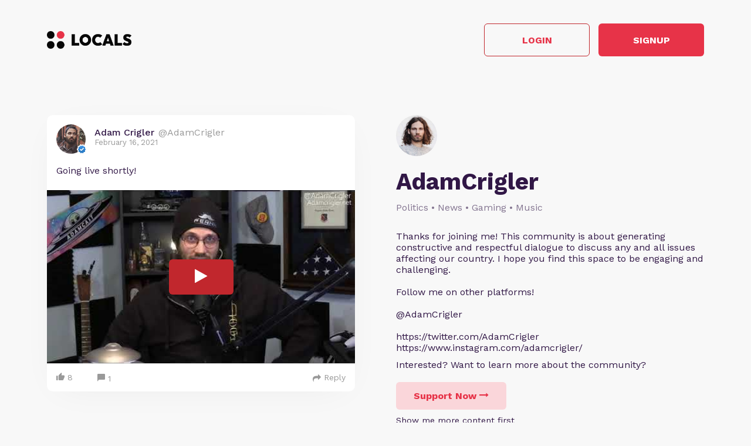

--- FILE ---
content_type: text/css; charset: UTF-8;charset=UTF-8
request_url: https://adamcrigler.locals.com/design.php?v=16.335
body_size: 1513
content:
body .topbar {background: #000000!important;}body .topbar .wrapper .c-r .action-bar ul li a .notification { border: 2px solid #000000;}.theme .community-feed-keywords-filter a.community-feed-keywords-filter__item.active {background: #106df9;}.theme .community-feed-keywords-filter .community-feed-keywords-filter__item .community-feed-keywords-filter__item-close {color: #106df9;}.theme .btn:not(.icon-only):not(.outline):not(.btn-joinchat):not(.transparent):not(.locals) {background: #106df9!important;}.cobrand .sidebar .nav li a.active {color: #106df9; box-shadow: inset 4px 0 #106df9;}.theme .cmenu li a.active {color: #C1272D; border-color: #1e48ca}.theme .sidebar .nav li a.active .icon {color: #106df9;}.theme .sidebar .nav li a.active .icon svg path {fill: #106df9;}.theme .filter {border: 1px solid #106df9;}.theme .filter a.active {background: #106df9;color:white!important;}.theme .cb_sort select {color: #106df9;}.theme .theme-color {color: #106df9;}.theme .theme-border-color {color: #106df9;}.theme .post .author .right .username span {color: #106df9;}.theme a, .theme a:hover, .theme a:active, .theme a:visited, .theme a:link {color: #106df9;}.theme a {color: #106df9;}.theme .btn.outline, .theme > .btn.outline:hover, .btn.outline:active {border: 1px solid #106df9!important;color: #106df9!important;}.theme .jq-dropdown .jq-dropdown-menu label:hover, .theme > .jq-dropdown .jq-dropdown-menu li>a:hover {color: #106df9;}.theme .faq-item .question.active h2 {color: #106df9;}.theme .content .c-right .li .date, #row-amount #amount {color: #106df9;}.theme .item.clickable.active, .theme .post--live .item.clickable.active.ilikebutton {color: #106df9!important;}.link-underline::after{background: #106df9!important;}.link-underline.link-underline--red::after{background: #C1272D!important;}.block .photo-action-label{color: #106df9}.theme .text-link {color: #106df9!important;}.sidebar .nav li a.active {color: #106df9; box-shadow: inset 4px 0 #106df9;}.sidebar .nav li a.active .icon {color: #106df9;}.floating-button .circle {background: #106df9!important;}.styled-radio input[type="radio"]:checked ~ .radio-mark {background: #106df9!important;}.alert .alert-content .buttons .btn:not(.icon-only):not(.outline):not(.transparent):not(.locals) {background: #106df9!important;}.alert .alert-content .buttons .btn.outline {border: 1px solid #106df9!important;color: #106df9!important;}.comments-section-title {color:#106df9;}.border-accent { border-color: #106df9!important}.color-buttons-text-color { color: #106df9!important}.emoji-picker-ctr .picker-emoji-content::-webkit-scrollbar-thumb { background-color: #106df9; }.textcomplete-item:hover, .textcomplete-item.active { background-color: #106df9!important}.theme-c-btns {color: #106df9!important}.theme-c-btns-bd-c {border-color: #106df9!important}.theme-c-btns-bg-c {background-color: #106df9!important}.theme-c-btns-bg-c-hover:hover:not(.disabled) {background-color: #106df9!important}.radio-dot_theme .radio-dot__lbl:before {border-color: #C4C4C4; background: transparent;}.radio-dot_theme .radio-dot__inp:checked + .radio-dot__lbl:before {box-shadow: 0 0 0px 2px #106df9; background: #106df9;}.sw-checkbox_theme:checked + .switchery {background-color: #106df9 !important; box-shadow: none !important;}.checkbox_theme .checkbox__lbl:before {border-color: #106df9;}.checkbox_theme .checkbox__inp:checked + .checkbox__lbl:before {border-color: #106df9; background-color: #106df9;}#inputform-share .post-video-attachments .post-video-preview-selectable.selected {border-color: #106df9}#inputform-share .post-prelive-attachments .post-video-preview-selectable.selected {border-color: #106df9}.sidebar-widget.community_goal .community_goal__description {color: #106df9}.sidebar-widget.community_goal .community_goal__progress .community_goal__progress_bar {background: #106df9}.sidebar-widget.community_goal .sidebar-widget__title svg {color: #106df9}.video_plus .post-link-btn, .c-item .post-link-btn, .featured-page .post-link-btn {color: #106df9}.video_plus .post-link-btn:before, .c-item .post-link-btn:before, .featured-page .post-link-btn:before {background: #106df9}.one-time-price__el {color: #106df9}.one-time-price__inp:checked + .one-time-price__el {border-color: #106df9}.form-upload-item__inp:checked + .form-upload-item__el:before, #inputform-share.content-plus .form-upload-item__inp:checked + .form-upload-item__el:before {border-color: #106df9}#form-sort-posts .author-filters .team-member-filter .avatar {color: #106df9}.content.answer-container.answers-locked .answers-locked-inner .icon, .content.answer-container.answers-locked .answers-locked-inner .text {color: #106df9}.cancel-subscription-popup .canceled-benefits-icon {color: #106df9}#inputform-share.content-plus .progress-bar-wrapper .uppy-StatusBar-actionCircleBtn svg circle {fill: #106df9}#inputform-share.content-plus .svg-plus path {stroke: #106df9}.post-create-flows-ctr .post-create-flows-btn-ctr .post-create-flows-btn > svg path {fill: #106df9}.subscribe-login-popup .support-descr {color: #106df9}.modal-wrapper-register_form .tos-label svg > rect {fill: #106df9!important}.theme .btn:not(.icon-only):not(.outline).not(.transparent):not(.locals):active {background: #c1272d!important;}.theme .content .c-right .chat .picture {background: linear-gradient(270deg,#29282e 0,rgba(41,40,46,0) 63.33%),url('https://media3.locals.com/images/groups/originals/2023-11-18/396412/396412_h3qeyvwo9124hai.jpeg') center center/cover no-repeat; }.sidebar .chat .picture {background: url('https://media3.locals.com/images/groups/originals/2023-11-18/396412/396412_h3qeyvwo9124hai.jpeg') center center/cover no-repeat; }.popup-subscribe {background: url('https://media3.locals.com/images/groups/originals/2023-11-18/396412/396412_pyp5bq4fup5gr3l.jpeg') top left / auto no-repeat; }.locals-theme__title {color: #E73348 !important;}.locals-theme__btn {background: #E73348 !important;}

--- FILE ---
content_type: application/javascript
request_url: https://static.locals.com/js/simplemde/simplemde.min.js?v=16.335
body_size: 86944
content:
/**
 * simplemde v1.11.2
 * Copyright Next Step Webs, Inc.
 * @link https://github.com/NextStepWebs/simplemde-markdown-editor
 * @license MIT
 */
!function(e){if("object"==typeof exports&&"undefined"!=typeof module)module.exports=e();else if("function"==typeof define&&define.amd)define([],e);else{("undefined"!=typeof window?window:"undefined"!=typeof global?global:"undefined"!=typeof self?self:this).SimpleMDE=e()}}(function(){return function e(t,n,r){function i(l,a){if(!n[l]){if(!t[l]){var s="function"==typeof require&&require;if(!a&&s)return s(l,!0);if(o)return o(l,!0);var c=new Error("Cannot find module '"+l+"'");throw c.code="MODULE_NOT_FOUND",c}var u=n[l]={exports:{}};t[l][0].call(u.exports,function(e){var n=t[l][1][e];return i(n||e)},u,u.exports,e,t,n,r)}return n[l].exports}for(var o="function"==typeof require&&require,l=0;l<r.length;l++)i(r[l]);return i}({1:[function(e,t,n){"use strict";function r(e){return o[e>>18&63]+o[e>>12&63]+o[e>>6&63]+o[63&e]}function i(e,t,n){for(var i,o=[],l=t;n>l;l+=3)i=(e[l]<<16)+(e[l+1]<<8)+e[l+2],o.push(r(i));return o.join("")}n.toByteArray=function(e){var t,n,r,i,o,s,c=e.length;if(c%4>0)throw new Error("Invalid string. Length must be a multiple of 4");o="="===e[c-2]?2:"="===e[c-1]?1:0,s=new a(3*c/4-o),r=o>0?c-4:c;var u=0;for(t=0,n=0;r>t;t+=4,n+=3)i=l[e.charCodeAt(t)]<<18|l[e.charCodeAt(t+1)]<<12|l[e.charCodeAt(t+2)]<<6|l[e.charCodeAt(t+3)],s[u++]=i>>16&255,s[u++]=i>>8&255,s[u++]=255&i;return 2===o?(i=l[e.charCodeAt(t)]<<2|l[e.charCodeAt(t+1)]>>4,s[u++]=255&i):1===o&&(i=l[e.charCodeAt(t)]<<10|l[e.charCodeAt(t+1)]<<4|l[e.charCodeAt(t+2)]>>2,s[u++]=i>>8&255,s[u++]=255&i),s},n.fromByteArray=function(e){for(var t,n=e.length,r=n%3,l="",a=[],s=16383,c=0,u=n-r;u>c;c+=s)a.push(i(e,c,c+s>u?u:c+s));return 1===r?(t=e[n-1],l+=o[t>>2],l+=o[t<<4&63],l+="=="):2===r&&(t=(e[n-2]<<8)+e[n-1],l+=o[t>>10],l+=o[t>>4&63],l+=o[t<<2&63],l+="="),a.push(l),a.join("")};var o=[],l=[],a="undefined"!=typeof Uint8Array?Uint8Array:Array;!function(){for(var e="ABCDEFGHIJKLMNOPQRSTUVWXYZabcdefghijklmnopqrstuvwxyz0123456789+/",t=0;64>t;++t)o[t]=e[t],l[e.charCodeAt(t)]=t;l["-".charCodeAt(0)]=62,l["_".charCodeAt(0)]=63}()},{}],2:[function(e,t,n){},{}],3:[function(e,t,n){(function(t){"use strict";function r(){return o.TYPED_ARRAY_SUPPORT?2147483647:1073741823}function i(e,t){if(r()<t)throw new RangeError("Invalid typed array length");return o.TYPED_ARRAY_SUPPORT?(e=new Uint8Array(t)).__proto__=o.prototype:(null===e&&(e=new o(t)),e.length=t),e}function o(e,t,n){if(!(o.TYPED_ARRAY_SUPPORT||this instanceof o))return new o(e,t,n);if("number"==typeof e){if("string"==typeof t)throw new Error("If encoding is specified then the first argument must be a string");return s(this,e)}return l(this,e,t,n)}function l(e,t,n,r){if("number"==typeof t)throw new TypeError('"value" argument must not be a number');return"undefined"!=typeof ArrayBuffer&&t instanceof ArrayBuffer?function(e,t,n,r){if(t.byteLength,0>n||t.byteLength<n)throw new RangeError("'offset' is out of bounds");if(t.byteLength<n+(r||0))throw new RangeError("'length' is out of bounds");return t=void 0===r?new Uint8Array(t,n):new Uint8Array(t,n,r),o.TYPED_ARRAY_SUPPORT?(e=t,e.__proto__=o.prototype):e=c(e,t),e}(e,t,n,r):"string"==typeof t?function(e,t,n){if("string"==typeof n&&""!==n||(n="utf8"),!o.isEncoding(n))throw new TypeError('"encoding" must be a valid string encoding');var r=0|h(t,n);return e=i(e,r),e.write(t,n),e}(e,t,n):function(e,t){if(o.isBuffer(t)){var n=0|u(t.length);return 0===(e=i(e,n)).length||t.copy(e,0,0,n),e}if(t){if("undefined"!=typeof ArrayBuffer&&t.buffer instanceof ArrayBuffer||"length"in t)return"number"!=typeof t.length||function(e){return e!=e}(t.length)?i(e,0):c(e,t);if("Buffer"===t.type&&F(t.data))return c(e,t.data)}throw new TypeError("First argument must be a string, Buffer, ArrayBuffer, Array, or array-like object.")}(e,t)}function a(e){if("number"!=typeof e)throw new TypeError('"size" argument must be a number')}function s(e,t){if(a(t),e=i(e,0>t?0:0|u(t)),!o.TYPED_ARRAY_SUPPORT)for(var n=0;t>n;n++)e[n]=0;return e}function c(e,t){var n=0|u(t.length);e=i(e,n);for(var r=0;n>r;r+=1)e[r]=255&t[r];return e}function u(e){if(e>=r())throw new RangeError("Attempt to allocate Buffer larger than maximum size: 0x"+r().toString(16)+" bytes");return 0|e}function h(e,t){if(o.isBuffer(e))return e.length;if("undefined"!=typeof ArrayBuffer&&"function"==typeof ArrayBuffer.isView&&(ArrayBuffer.isView(e)||e instanceof ArrayBuffer))return e.byteLength;"string"!=typeof e&&(e=""+e);var n=e.length;if(0===n)return 0;for(var r=!1;;)switch(t){case"ascii":case"binary":case"raw":case"raws":return n;case"utf8":case"utf-8":case void 0:return H(e).length;case"ucs2":case"ucs-2":case"utf16le":case"utf-16le":return 2*n;case"hex":return n>>>1;case"base64":return D(e).length;default:if(r)return H(e).length;t=(""+t).toLowerCase(),r=!0}}function f(e,t,n){var r=!1;if((void 0===t||0>t)&&(t=0),t>this.length)return"";if((void 0===n||n>this.length)&&(n=this.length),0>=n)return"";if((t>>>=0)>=(n>>>=0))return"";for(e||(e="utf8");;)switch(e){case"hex":return L(this,t,n);case"utf8":case"utf-8":return k(this,t,n);case"ascii":return C(this,t,n);case"binary":return S(this,t,n);case"base64":return w(this,t,n);case"ucs2":case"ucs-2":case"utf16le":case"utf-16le":return T(this,t,n);default:if(r)throw new TypeError("Unknown encoding: "+e);e=(e+"").toLowerCase(),r=!0}}function d(e,t,n){var r=e[t];e[t]=e[n],e[n]=r}function p(e,t,n,r){function i(e,t){return 1===o?e[t]:e.readUInt16BE(t*o)}var o=1,l=e.length,a=t.length;if(void 0!==r&&("ucs2"===(r=String(r).toLowerCase())||"ucs-2"===r||"utf16le"===r||"utf-16le"===r)){if(e.length<2||t.length<2)return-1;o=2,l/=2,a/=2,n/=2}for(var s=-1,c=0;l>n+c;c++)if(i(e,n+c)===i(t,-1===s?0:c-s)){if(-1===s&&(s=c),c-s+1===a)return(n+s)*o}else-1!==s&&(c-=c-s),s=-1;return-1}function m(e,t,n,r){n=Number(n)||0;var i=e.length-n;r?(r=Number(r))>i&&(r=i):r=i;var o=t.length;if(o%2!=0)throw new Error("Invalid hex string");r>o/2&&(r=o/2);for(var l=0;r>l;l++){var a=parseInt(t.substr(2*l,2),16);if(isNaN(a))return l;e[n+l]=a}return l}function g(e,t,n,r){return W(H(t,e.length-n),e,n,r)}function v(e,t,n,r){return W(function(e){for(var t=[],n=0;n<e.length;n++)t.push(255&e.charCodeAt(n));return t}(t),e,n,r)}function y(e,t,n,r){return v(e,t,n,r)}function x(e,t,n,r){return W(D(t),e,n,r)}function b(e,t,n,r){return W(function(e,t){for(var n,r,i,o=[],l=0;l<e.length&&!((t-=2)<0);l++)n=e.charCodeAt(l),r=n>>8,i=n%256,o.push(i),o.push(r);return o}(t,e.length-n),e,n,r)}function w(e,t,n){return 0===t&&n===e.length?B.fromByteArray(e):B.fromByteArray(e.slice(t,n))}function k(e,t,n){n=Math.min(e.length,n);for(var r=[],i=t;n>i;){var o,l,a,s,c=e[i],u=null,h=c>239?4:c>223?3:c>191?2:1;if(n>=i+h)switch(h){case 1:128>c&&(u=c);break;case 2:128==(192&(o=e[i+1]))&&((s=(31&c)<<6|63&o)>127&&(u=s));break;case 3:o=e[i+1],l=e[i+2],128==(192&o)&&128==(192&l)&&((s=(15&c)<<12|(63&o)<<6|63&l)>2047&&(55296>s||s>57343)&&(u=s));break;case 4:o=e[i+1],l=e[i+2],a=e[i+3],128==(192&o)&&128==(192&l)&&128==(192&a)&&((s=(15&c)<<18|(63&o)<<12|(63&l)<<6|63&a)>65535&&1114112>s&&(u=s))}null===u?(u=65533,h=1):u>65535&&(u-=65536,r.push(u>>>10&1023|55296),u=56320|1023&u),r.push(u),i+=h}return function(e){var t=e.length;if(z>=t)return String.fromCharCode.apply(String,e);for(var n="",r=0;t>r;)n+=String.fromCharCode.apply(String,e.slice(r,r+=z));return n}(r)}function C(e,t,n){var r="";n=Math.min(e.length,n);for(var i=t;n>i;i++)r+=String.fromCharCode(127&e[i]);return r}function S(e,t,n){var r="";n=Math.min(e.length,n);for(var i=t;n>i;i++)r+=String.fromCharCode(e[i]);return r}function L(e,t,n){var r=e.length;(!t||0>t)&&(t=0),(!n||0>n||n>r)&&(n=r);for(var i="",o=t;n>o;o++)i+=P(e[o]);return i}function T(e,t,n){for(var r=e.slice(t,n),i="",o=0;o<r.length;o+=2)i+=String.fromCharCode(r[o]+256*r[o+1]);return i}function M(e,t,n){if(e%1!=0||0>e)throw new RangeError("offset is not uint");if(e+t>n)throw new RangeError("Trying to access beyond buffer length")}function N(e,t,n,r,i,l){if(!o.isBuffer(e))throw new TypeError('"buffer" argument must be a Buffer instance');if(t>i||l>t)throw new RangeError('"value" argument is out of bounds');if(n+r>e.length)throw new RangeError("Index out of range")}function A(e,t,n,r){0>t&&(t=65535+t+1);for(var i=0,o=Math.min(e.length-n,2);o>i;i++)e[n+i]=(t&255<<8*(r?i:1-i))>>>8*(r?i:1-i)}function E(e,t,n,r){0>t&&(t=4294967295+t+1);for(var i=0,o=Math.min(e.length-n,4);o>i;i++)e[n+i]=t>>>8*(r?i:3-i)&255}function O(e,t,n,r,i,o){if(n+r>e.length)throw new RangeError("Index out of range");if(0>n)throw new RangeError("Index out of range")}function I(e,t,n,r,i){return i||O(e,0,n,4),_.write(e,t,n,r,23,4),n+4}function R(e,t,n,r,i){return i||O(e,0,n,8),_.write(e,t,n,r,52,8),n+8}function P(e){return 16>e?"0"+e.toString(16):e.toString(16)}function H(e,t){t=t||1/0;for(var n,r=e.length,i=null,o=[],l=0;r>l;l++){if((n=e.charCodeAt(l))>55295&&57344>n){if(!i){if(n>56319){(t-=3)>-1&&o.push(239,191,189);continue}if(l+1===r){(t-=3)>-1&&o.push(239,191,189);continue}i=n;continue}if(56320>n){(t-=3)>-1&&o.push(239,191,189),i=n;continue}n=65536+(i-55296<<10|n-56320)}else i&&(t-=3)>-1&&o.push(239,191,189);if(i=null,128>n){if((t-=1)<0)break;o.push(n)}else if(2048>n){if((t-=2)<0)break;o.push(n>>6|192,63&n|128)}else if(65536>n){if((t-=3)<0)break;o.push(n>>12|224,n>>6&63|128,63&n|128)}else{if(!(1114112>n))throw new Error("Invalid code point");if((t-=4)<0)break;o.push(n>>18|240,n>>12&63|128,n>>6&63|128,63&n|128)}}return o}function D(e){return B.toByteArray(function(e){if((e=function(e){return e.trim?e.trim():e.replace(/^\s+|\s+$/g,"")}(e).replace(j,"")).length<2)return"";for(;e.length%4!=0;)e+="=";return e}(e))}function W(e,t,n,r){for(var i=0;r>i&&!(i+n>=t.length||i>=e.length);i++)t[i+n]=e[i];return i}var B=e("base64-js"),_=e("ieee754"),F=e("isarray");n.Buffer=o,n.SlowBuffer=function(e){return+e!=e&&(e=0),o.alloc(+e)},n.INSPECT_MAX_BYTES=50,o.TYPED_ARRAY_SUPPORT=void 0!==t.TYPED_ARRAY_SUPPORT?t.TYPED_ARRAY_SUPPORT:function(){try{var e=new Uint8Array(1);return e.foo=function(){return 42},42===e.foo()&&"function"==typeof e.subarray&&0===e.subarray(1,1).byteLength}catch(e){return!1}}(),n.kMaxLength=r(),o.poolSize=8192,o._augment=function(e){return e.__proto__=o.prototype,e},o.from=function(e,t,n){return l(null,e,t,n)},o.TYPED_ARRAY_SUPPORT&&(o.prototype.__proto__=Uint8Array.prototype,o.__proto__=Uint8Array,"undefined"!=typeof Symbol&&Symbol.species&&o[Symbol.species]===o&&Object.defineProperty(o,Symbol.species,{value:null,configurable:!0})),o.alloc=function(e,t,n){return function(e,t,n,r){return a(t),0>=t?i(e,t):void 0!==n?"string"==typeof r?i(e,t).fill(n,r):i(e,t).fill(n):i(e,t)}(null,e,t,n)},o.allocUnsafe=function(e){return s(null,e)},o.allocUnsafeSlow=function(e){return s(null,e)},o.isBuffer=function(e){return!(null==e||!e._isBuffer)},o.compare=function(e,t){if(!o.isBuffer(e)||!o.isBuffer(t))throw new TypeError("Arguments must be Buffers");if(e===t)return 0;for(var n=e.length,r=t.length,i=0,l=Math.min(n,r);l>i;++i)if(e[i]!==t[i]){n=e[i],r=t[i];break}return r>n?-1:n>r?1:0},o.isEncoding=function(e){switch(String(e).toLowerCase()){case"hex":case"utf8":case"utf-8":case"ascii":case"binary":case"base64":case"raw":case"ucs2":case"ucs-2":case"utf16le":case"utf-16le":return!0;default:return!1}},o.concat=function(e,t){if(!F(e))throw new TypeError('"list" argument must be an Array of Buffers');if(0===e.length)return o.alloc(0);var n;if(void 0===t)for(t=0,n=0;n<e.length;n++)t+=e[n].length;var r=o.allocUnsafe(t),i=0;for(n=0;n<e.length;n++){var l=e[n];if(!o.isBuffer(l))throw new TypeError('"list" argument must be an Array of Buffers');l.copy(r,i),i+=l.length}return r},o.byteLength=h,o.prototype._isBuffer=!0,o.prototype.swap16=function(){var e=this.length;if(e%2!=0)throw new RangeError("Buffer size must be a multiple of 16-bits");for(var t=0;e>t;t+=2)d(this,t,t+1);return this},o.prototype.swap32=function(){var e=this.length;if(e%4!=0)throw new RangeError("Buffer size must be a multiple of 32-bits");for(var t=0;e>t;t+=4)d(this,t,t+3),d(this,t+1,t+2);return this},o.prototype.toString=function(){var e=0|this.length;return 0===e?"":0===arguments.length?k(this,0,e):f.apply(this,arguments)},o.prototype.equals=function(e){if(!o.isBuffer(e))throw new TypeError("Argument must be a Buffer");return this===e||0===o.compare(this,e)},o.prototype.inspect=function(){var e="",t=n.INSPECT_MAX_BYTES;return this.length>0&&(e=this.toString("hex",0,t).match(/.{2}/g).join(" "),this.length>t&&(e+=" ... ")),"<Buffer "+e+">"},o.prototype.compare=function(e,t,n,r,i){if(!o.isBuffer(e))throw new TypeError("Argument must be a Buffer");if(void 0===t&&(t=0),void 0===n&&(n=e?e.length:0),void 0===r&&(r=0),void 0===i&&(i=this.length),0>t||n>e.length||0>r||i>this.length)throw new RangeError("out of range index");if(r>=i&&t>=n)return 0;if(r>=i)return-1;if(t>=n)return 1;if(this===e)return 0;for(var l=(i>>>=0)-(r>>>=0),a=(n>>>=0)-(t>>>=0),s=Math.min(l,a),c=this.slice(r,i),u=e.slice(t,n),h=0;s>h;++h)if(c[h]!==u[h]){l=c[h],a=u[h];break}return a>l?-1:l>a?1:0},o.prototype.indexOf=function(e,t,n){if("string"==typeof t?(n=t,t=0):t>2147483647?t=2147483647:-2147483648>t&&(t=-2147483648),t>>=0,0===this.length)return-1;if(t>=this.length)return-1;if(0>t&&(t=Math.max(this.length+t,0)),"string"==typeof e&&(e=o.from(e,n)),o.isBuffer(e))return 0===e.length?-1:p(this,e,t,n);if("number"==typeof e)return o.TYPED_ARRAY_SUPPORT&&"function"===Uint8Array.prototype.indexOf?Uint8Array.prototype.indexOf.call(this,e,t):p(this,[e],t,n);throw new TypeError("val must be string, number or Buffer")},o.prototype.includes=function(e,t,n){return-1!==this.indexOf(e,t,n)},o.prototype.write=function(e,t,n,r){if(void 0===t)r="utf8",n=this.length,t=0;else if(void 0===n&&"string"==typeof t)r=t,n=this.length,t=0;else{if(!isFinite(t))throw new Error("Buffer.write(string, encoding, offset[, length]) is no longer supported");t|=0,isFinite(n)?(n|=0,void 0===r&&(r="utf8")):(r=n,n=void 0)}var i=this.length-t;if((void 0===n||n>i)&&(n=i),e.length>0&&(0>n||0>t)||t>this.length)throw new RangeError("Attempt to write outside buffer bounds");r||(r="utf8");for(var o=!1;;)switch(r){case"hex":return m(this,e,t,n);case"utf8":case"utf-8":return g(this,e,t,n);case"ascii":return v(this,e,t,n);case"binary":return y(this,e,t,n);case"base64":return x(this,e,t,n);case"ucs2":case"ucs-2":case"utf16le":case"utf-16le":return b(this,e,t,n);default:if(o)throw new TypeError("Unknown encoding: "+r);r=(""+r).toLowerCase(),o=!0}},o.prototype.toJSON=function(){return{type:"Buffer",data:Array.prototype.slice.call(this._arr||this,0)}};var z=4096;o.prototype.slice=function(e,t){var n,r=this.length;if(0>(e=~~e)?0>(e+=r)&&(e=0):e>r&&(e=r),0>(t=void 0===t?r:~~t)?0>(t+=r)&&(t=0):t>r&&(t=r),e>t&&(t=e),o.TYPED_ARRAY_SUPPORT)(n=this.subarray(e,t)).__proto__=o.prototype;else{var i=t-e;n=new o(i,void 0);for(var l=0;i>l;l++)n[l]=this[l+e]}return n},o.prototype.readUIntLE=function(e,t,n){e|=0,t|=0,n||M(e,t,this.length);for(var r=this[e],i=1,o=0;++o<t&&(i*=256);)r+=this[e+o]*i;return r},o.prototype.readUIntBE=function(e,t,n){e|=0,t|=0,n||M(e,t,this.length);for(var r=this[e+--t],i=1;t>0&&(i*=256);)r+=this[e+--t]*i;return r},o.prototype.readUInt8=function(e,t){return t||M(e,1,this.length),this[e]},o.prototype.readUInt16LE=function(e,t){return t||M(e,2,this.length),this[e]|this[e+1]<<8},o.prototype.readUInt16BE=function(e,t){return t||M(e,2,this.length),this[e]<<8|this[e+1]},o.prototype.readUInt32LE=function(e,t){return t||M(e,4,this.length),(this[e]|this[e+1]<<8|this[e+2]<<16)+16777216*this[e+3]},o.prototype.readUInt32BE=function(e,t){return t||M(e,4,this.length),16777216*this[e]+(this[e+1]<<16|this[e+2]<<8|this[e+3])},o.prototype.readIntLE=function(e,t,n){e|=0,t|=0,n||M(e,t,this.length);for(var r=this[e],i=1,o=0;++o<t&&(i*=256);)r+=this[e+o]*i;return r>=(i*=128)&&(r-=Math.pow(2,8*t)),r},o.prototype.readIntBE=function(e,t,n){e|=0,t|=0,n||M(e,t,this.length);for(var r=t,i=1,o=this[e+--r];r>0&&(i*=256);)o+=this[e+--r]*i;return o>=(i*=128)&&(o-=Math.pow(2,8*t)),o},o.prototype.readInt8=function(e,t){return t||M(e,1,this.length),128&this[e]?-1*(255-this[e]+1):this[e]},o.prototype.readInt16LE=function(e,t){t||M(e,2,this.length);var n=this[e]|this[e+1]<<8;return 32768&n?4294901760|n:n},o.prototype.readInt16BE=function(e,t){t||M(e,2,this.length);var n=this[e+1]|this[e]<<8;return 32768&n?4294901760|n:n},o.prototype.readInt32LE=function(e,t){return t||M(e,4,this.length),this[e]|this[e+1]<<8|this[e+2]<<16|this[e+3]<<24},o.prototype.readInt32BE=function(e,t){return t||M(e,4,this.length),this[e]<<24|this[e+1]<<16|this[e+2]<<8|this[e+3]},o.prototype.readFloatLE=function(e,t){return t||M(e,4,this.length),_.read(this,e,!0,23,4)},o.prototype.readFloatBE=function(e,t){return t||M(e,4,this.length),_.read(this,e,!1,23,4)},o.prototype.readDoubleLE=function(e,t){return t||M(e,8,this.length),_.read(this,e,!0,52,8)},o.prototype.readDoubleBE=function(e,t){return t||M(e,8,this.length),_.read(this,e,!1,52,8)},o.prototype.writeUIntLE=function(e,t,n,r){(e=+e,t|=0,n|=0,r)||N(this,e,t,n,Math.pow(2,8*n)-1,0);var i=1,o=0;for(this[t]=255&e;++o<n&&(i*=256);)this[t+o]=e/i&255;return t+n},o.prototype.writeUIntBE=function(e,t,n,r){(e=+e,t|=0,n|=0,r)||N(this,e,t,n,Math.pow(2,8*n)-1,0);var i=n-1,o=1;for(this[t+i]=255&e;--i>=0&&(o*=256);)this[t+i]=e/o&255;return t+n},o.prototype.writeUInt8=function(e,t,n){return e=+e,t|=0,n||N(this,e,t,1,255,0),o.TYPED_ARRAY_SUPPORT||(e=Math.floor(e)),this[t]=255&e,t+1},o.prototype.writeUInt16LE=function(e,t,n){return e=+e,t|=0,n||N(this,e,t,2,65535,0),o.TYPED_ARRAY_SUPPORT?(this[t]=255&e,this[t+1]=e>>>8):A(this,e,t,!0),t+2},o.prototype.writeUInt16BE=function(e,t,n){return e=+e,t|=0,n||N(this,e,t,2,65535,0),o.TYPED_ARRAY_SUPPORT?(this[t]=e>>>8,this[t+1]=255&e):A(this,e,t,!1),t+2},o.prototype.writeUInt32LE=function(e,t,n){return e=+e,t|=0,n||N(this,e,t,4,4294967295,0),o.TYPED_ARRAY_SUPPORT?(this[t+3]=e>>>24,this[t+2]=e>>>16,this[t+1]=e>>>8,this[t]=255&e):E(this,e,t,!0),t+4},o.prototype.writeUInt32BE=function(e,t,n){return e=+e,t|=0,n||N(this,e,t,4,4294967295,0),o.TYPED_ARRAY_SUPPORT?(this[t]=e>>>24,this[t+1]=e>>>16,this[t+2]=e>>>8,this[t+3]=255&e):E(this,e,t,!1),t+4},o.prototype.writeIntLE=function(e,t,n,r){if(e=+e,t|=0,!r){var i=Math.pow(2,8*n-1);N(this,e,t,n,i-1,-i)}var o=0,l=1,a=0;for(this[t]=255&e;++o<n&&(l*=256);)0>e&&0===a&&0!==this[t+o-1]&&(a=1),this[t+o]=(e/l|0)-a&255;return t+n},o.prototype.writeIntBE=function(e,t,n,r){if(e=+e,t|=0,!r){var i=Math.pow(2,8*n-1);N(this,e,t,n,i-1,-i)}var o=n-1,l=1,a=0;for(this[t+o]=255&e;--o>=0&&(l*=256);)0>e&&0===a&&0!==this[t+o+1]&&(a=1),this[t+o]=(e/l|0)-a&255;return t+n},o.prototype.writeInt8=function(e,t,n){return e=+e,t|=0,n||N(this,e,t,1,127,-128),o.TYPED_ARRAY_SUPPORT||(e=Math.floor(e)),0>e&&(e=255+e+1),this[t]=255&e,t+1},o.prototype.writeInt16LE=function(e,t,n){return e=+e,t|=0,n||N(this,e,t,2,32767,-32768),o.TYPED_ARRAY_SUPPORT?(this[t]=255&e,this[t+1]=e>>>8):A(this,e,t,!0),t+2},o.prototype.writeInt16BE=function(e,t,n){return e=+e,t|=0,n||N(this,e,t,2,32767,-32768),o.TYPED_ARRAY_SUPPORT?(this[t]=e>>>8,this[t+1]=255&e):A(this,e,t,!1),t+2},o.prototype.writeInt32LE=function(e,t,n){return e=+e,t|=0,n||N(this,e,t,4,2147483647,-2147483648),o.TYPED_ARRAY_SUPPORT?(this[t]=255&e,this[t+1]=e>>>8,this[t+2]=e>>>16,this[t+3]=e>>>24):E(this,e,t,!0),t+4},o.prototype.writeInt32BE=function(e,t,n){return e=+e,t|=0,n||N(this,e,t,4,2147483647,-2147483648),0>e&&(e=4294967295+e+1),o.TYPED_ARRAY_SUPPORT?(this[t]=e>>>24,this[t+1]=e>>>16,this[t+2]=e>>>8,this[t+3]=255&e):E(this,e,t,!1),t+4},o.prototype.writeFloatLE=function(e,t,n){return I(this,e,t,!0,n)},o.prototype.writeFloatBE=function(e,t,n){return I(this,e,t,!1,n)},o.prototype.writeDoubleLE=function(e,t,n){return R(this,e,t,!0,n)},o.prototype.writeDoubleBE=function(e,t,n){return R(this,e,t,!1,n)},o.prototype.copy=function(e,t,n,r){if(n||(n=0),r||0===r||(r=this.length),t>=e.length&&(t=e.length),t||(t=0),r>0&&n>r&&(r=n),r===n)return 0;if(0===e.length||0===this.length)return 0;if(0>t)throw new RangeError("targetStart out of bounds");if(0>n||n>=this.length)throw new RangeError("sourceStart out of bounds");if(0>r)throw new RangeError("sourceEnd out of bounds");r>this.length&&(r=this.length),e.length-t<r-n&&(r=e.length-t+n);var i,l=r-n;if(this===e&&t>n&&r>t)for(i=l-1;i>=0;i--)e[i+t]=this[i+n];else if(1e3>l||!o.TYPED_ARRAY_SUPPORT)for(i=0;l>i;i++)e[i+t]=this[i+n];else Uint8Array.prototype.set.call(e,this.subarray(n,n+l),t);return l},o.prototype.fill=function(e,t,n,r){if("string"==typeof e){if("string"==typeof t?(r=t,t=0,n=this.length):"string"==typeof n&&(r=n,n=this.length),1===e.length){var i=e.charCodeAt(0);256>i&&(e=i)}if(void 0!==r&&"string"!=typeof r)throw new TypeError("encoding must be a string");if("string"==typeof r&&!o.isEncoding(r))throw new TypeError("Unknown encoding: "+r)}else"number"==typeof e&&(e&=255);if(0>t||this.length<t||this.length<n)throw new RangeError("Out of range index");if(t>=n)return this;var l;if(t>>>=0,n=void 0===n?this.length:n>>>0,e||(e=0),"number"==typeof e)for(l=t;n>l;l++)this[l]=e;else{var a=o.isBuffer(e)?e:H(new o(e,r).toString()),s=a.length;for(l=0;n-t>l;l++)this[l+t]=a[l%s]}return this};var j=/[^+\/0-9A-Za-z-_]/g}).call(this,"undefined"!=typeof global?global:"undefined"!=typeof self?self:"undefined"!=typeof window?window:{})},{"base64-js":1,ieee754:15,isarray:16}],4:[function(e,t,n){"use strict";function r(e){return"function"!=typeof(e=e||{}).codeMirrorInstance||"function"!=typeof e.codeMirrorInstance.defineMode?void 0:(String.prototype.includes||(String.prototype.includes=function(){return-1!==String.prototype.indexOf.apply(this,arguments)}),void e.codeMirrorInstance.defineMode("spell-checker",function(t){if(!r.aff_loading){r.aff_loading=!0;var n=new XMLHttpRequest;n.open("GET","https://cdn.jsdelivr.net/codemirror.spell-checker/latest/en_US.aff",!0),n.onload=function(){4===n.readyState&&200===n.status&&(r.aff_data=n.responseText,r.num_loaded++,2==r.num_loaded&&(r.typo=new i("en_US",r.aff_data,r.dic_data,{platform:"any"})))},n.send(null)}if(!r.dic_loading){r.dic_loading=!0;var o=new XMLHttpRequest;o.open("GET","https://cdn.jsdelivr.net/codemirror.spell-checker/latest/en_US.dic",!0),o.onload=function(){4===o.readyState&&200===o.status&&(r.dic_data=o.responseText,r.num_loaded++,2==r.num_loaded&&(r.typo=new i("en_US",r.aff_data,r.dic_data,{platform:"any"})))},o.send(null)}var l='!"#$%&()*+,-./:;<=>?@[\\]^_`{|}~ ',a={token:function(e){var t=e.peek(),n="";if(l.includes(t))return e.next(),null;for(;null!=(t=e.peek())&&!l.includes(t);)n+=t,e.next();return r.typo&&!r.typo.check(n)?"spell-error":null}},s=e.codeMirrorInstance.getMode(t,t.backdrop||"text/plain");return e.codeMirrorInstance.overlayMode(s,a,!0)}))}var i=e("typo-js");r.num_loaded=0,r.aff_loading=!1,r.dic_loading=!1,r.aff_data="",r.dic_data="",r.typo,t.exports=r},{"typo-js":18}],5:[function(e,t,n){var r;r=function(e){"use strict";e.defineOption("fullScreen",!1,function(t,n,r){r==e.Init&&(r=!1),!r!=!n&&(n?function(e){var t=e.getWrapperElement();e.state.fullScreenRestore={scrollTop:window.pageYOffset,scrollLeft:window.pageXOffset,width:t.style.width,height:t.style.height},t.style.width="",t.style.height="auto",t.className+=" CodeMirror-fullscreen",document.documentElement.style.overflow="hidden",e.refresh()}(t):function(e){var t=e.getWrapperElement();t.className=t.className.replace(/\s*CodeMirror-fullscreen\b/,""),document.documentElement.style.overflow="";var n=e.state.fullScreenRestore;t.style.width=n.width,t.style.height=n.height,window.scrollTo(n.scrollLeft,n.scrollTop),e.refresh()}(t))})},r("object"==typeof n&&"object"==typeof t?e("../../lib/codemirror"):CodeMirror)},{"../../lib/codemirror":10}],6:[function(e,t,n){var r;r=function(e){function t(e){e.state.placeholder&&(e.state.placeholder.parentNode.removeChild(e.state.placeholder),e.state.placeholder=null)}function n(e){t(e);var n=e.state.placeholder=document.createElement("pre");n.style.cssText="height: 0; overflow: visible",n.className="CodeMirror-placeholder";var r=e.getOption("placeholder");"string"==typeof r&&(r=document.createTextNode(r)),n.appendChild(r),e.display.lineSpace.insertBefore(n,e.display.lineSpace.firstChild)}function r(e){o(e)&&n(e)}function i(e){var r=e.getWrapperElement(),i=o(e);r.className=r.className.replace(" CodeMirror-empty","")+(i?" CodeMirror-empty":""),i?n(e):t(e)}function o(e){return 1===e.lineCount()&&""===e.getLine(0)}e.defineOption("placeholder","",function(n,o,l){var a=l&&l!=e.Init;if(o&&!a)n.on("blur",r),n.on("change",i),n.on("swapDoc",i),i(n);else if(!o&&a){n.off("blur",r),n.off("change",i),n.off("swapDoc",i),t(n);var s=n.getWrapperElement();s.className=s.className.replace(" CodeMirror-empty","")}o&&!n.hasFocus()&&r(n)})},r("object"==typeof n&&"object"==typeof t?e("../../lib/codemirror"):CodeMirror)},{"../../lib/codemirror":10}],7:[function(e,t,n){var r;r=function(e){"use strict";var t=/^(\s*)(>[> ]*|[*+-]\s|(\d+)([.)]))(\s*)/,n=/^(\s*)(>[> ]*|[*+-]|(\d+)[.)])(\s*)$/,r=/[*+-]\s/;e.commands.newlineAndIndentContinueMarkdownList=function(i){if(i.getOption("disableInput"))return e.Pass;for(var o=i.listSelections(),l=[],a=0;a<o.length;a++){var s=o[a].head,c=i.getStateAfter(s.line),u=!1!==c.list,h=0!==c.quote,f=i.getLine(s.line),d=t.exec(f);if(!o[a].empty()||!u&&!h||!d)return void i.execCommand("newlineAndIndent");if(n.test(f))i.replaceRange("",{line:s.line,ch:0},{line:s.line,ch:s.ch+1}),l[a]="\n";else{var p=d[1],m=d[5],g=r.test(d[2])||d[2].indexOf(">")>=0?d[2]:parseInt(d[3],10)+1+d[4];l[a]="\n"+p+g+m}}i.replaceSelections(l)}},r("object"==typeof n&&"object"==typeof t?e("../../lib/codemirror"):CodeMirror)},{"../../lib/codemirror":10}],8:[function(e,t,n){var r;r=function(e){"use strict";e.overlayMode=function(t,n,r){return{startState:function(){return{base:e.startState(t),overlay:e.startState(n),basePos:0,baseCur:null,overlayPos:0,overlayCur:null,streamSeen:null}},copyState:function(r){return{base:e.copyState(t,r.base),overlay:e.copyState(n,r.overlay),basePos:r.basePos,baseCur:null,overlayPos:r.overlayPos,overlayCur:null}},token:function(e,i){return(e!=i.streamSeen||Math.min(i.basePos,i.overlayPos)<e.start)&&(i.streamSeen=e,i.basePos=i.overlayPos=e.start),e.start==i.basePos&&(i.baseCur=t.token(e,i.base),i.basePos=e.pos),e.start==i.overlayPos&&(e.pos=e.start,i.overlayCur=n.token(e,i.overlay),i.overlayPos=e.pos),e.pos=Math.min(i.basePos,i.overlayPos),null==i.overlayCur?i.baseCur:null!=i.baseCur&&i.overlay.combineTokens||r&&null==i.overlay.combineTokens?i.baseCur+" "+i.overlayCur:i.overlayCur},indent:t.indent&&function(e,n){return t.indent(e.base,n)},electricChars:t.electricChars,innerMode:function(e){return{state:e.base,mode:t}},blankLine:function(e){t.blankLine&&t.blankLine(e.base),n.blankLine&&n.blankLine(e.overlay)}}}},r("object"==typeof n&&"object"==typeof t?e("../../lib/codemirror"):CodeMirror)},{"../../lib/codemirror":10}],9:[function(e,t,n){var r;r=function(e){"use strict";function t(e){e.operation(function(){!function(e){if(!e.somethingSelected())return i(e);if(e.listSelections().length>1)return o(e);var t=e.getCursor("start"),n=e.getCursor("end"),a=e.state.markedSelection;if(!a.length)return r(e,t,n);var c=a[0].find(),u=a[a.length-1].find();if(!c||!u||n.line-t.line<l||s(t,u.to)>=0||s(n,c.from)<=0)return o(e);for(;s(t,c.from)>0;)a.shift().clear(),c=a[0].find();for(s(t,c.from)<0&&(c.to.line-t.line<l?(a.shift().clear(),r(e,t,c.to,0)):r(e,t,c.from,0));s(n,u.to)<0;)a.pop().clear(),u=a[a.length-1].find();s(n,u.to)>0&&(n.line-u.from.line<l?(a.pop().clear(),r(e,u.from,n)):r(e,u.to,n))}(e)})}function n(e){e.state.markedSelection.length&&e.operation(function(){i(e)})}function r(e,t,n,r){if(0!=s(t,n))for(var i=e.state.markedSelection,o=e.state.markedSelectionStyle,c=t.line;;){var u=c==t.line?t:a(c,0),h=c+l,f=h>=n.line,d=f?n:a(h,0),p=e.markText(u,d,{className:o});if(null==r?i.push(p):i.splice(r++,0,p),f)break;c=h}}function i(e){for(var t=e.state.markedSelection,n=0;n<t.length;++n)t[n].clear();t.length=0}function o(e){i(e);for(var t=e.listSelections(),n=0;n<t.length;n++)r(e,t[n].from(),t[n].to())}e.defineOption("styleSelectedText",!1,function(r,l,a){var s=a&&a!=e.Init;l&&!s?(r.state.markedSelection=[],r.state.markedSelectionStyle="string"==typeof l?l:"CodeMirror-selectedtext",o(r),r.on("cursorActivity",t),r.on("change",n)):!l&&s&&(r.off("cursorActivity",t),r.off("change",n),i(r),r.state.markedSelection=r.state.markedSelectionStyle=null)});var l=8,a=e.Pos,s=e.cmpPos},r("object"==typeof n&&"object"==typeof t?e("../../lib/codemirror"):CodeMirror)},{"../../lib/codemirror":10}],10:[function(e,t,n){!function(e){"object"==typeof n&&"object"==typeof t?t.exports=e():(this||window).CodeMirror=e()}(function(){"use strict";function e(n,r){if(!(this instanceof e))return new e(n,r);this.options=r=r?Yr(r):{},Yr(ro,r,!1),f(r);var i=r.value;"string"==typeof i&&(i=new No(i,r.mode,null,r.lineSeparator)),this.doc=i;var o=new e.inputStyles[r.inputStyle](this),a=this.display=new t(n,i,o);a.wrapper.CodeMirror=this,s(this),l(this),r.lineWrapping&&(this.display.wrapper.className+=" CodeMirror-wrap"),r.autofocus&&!Ii&&a.input.focus(),g(this),this.state={keyMaps:[],overlays:[],modeGen:0,overwrite:!1,delayingBlurEvent:!1,focused:!1,suppressEdits:!1,pasteIncoming:!1,cutIncoming:!1,selectingText:!1,draggingText:!1,highlight:new _r,keySeq:null,specialChars:null};var c=this;for(var u in ki&&11>Ci&&setTimeout(function(){c.display.input.reset(!0)},20),function(e){function t(){i.activeTouch&&(o=setTimeout(function(){i.activeTouch=null},1e3),(l=i.activeTouch).end=+new Date)}function n(e){if(1!=e.touches.length)return!1;var t=e.touches[0];return t.radiusX<=1&&t.radiusY<=1}function r(e,t){if(null==t.left)return!0;var n=t.left-e.left,r=t.top-e.top;return n*n+r*r>400}var i=e.display;Po(i.scroller,"mousedown",gt(e,Et)),Po(i.scroller,"dblclick",ki&&11>Ci?gt(e,function(t){if(!Hr(e,t)){var n=At(e,t);if(n&&!It(e,t)&&!Nt(e.display,t)){Oo(t);var r=e.findWordAt(n);pe(e.doc,r.anchor,r.head)}}}):function(t){Hr(e,t)||Oo(t)}),Bi||Po(i.scroller,"contextmenu",function(t){Yt(e,t)});var o,l={end:0};Po(i.scroller,"touchstart",function(t){if(!Hr(e,t)&&!n(t)){clearTimeout(o);var r=+new Date;i.activeTouch={start:r,moved:!1,prev:r-l.end<=300?l:null},1==t.touches.length&&(i.activeTouch.left=t.touches[0].pageX,i.activeTouch.top=t.touches[0].pageY)}}),Po(i.scroller,"touchmove",function(){i.activeTouch&&(i.activeTouch.moved=!0)}),Po(i.scroller,"touchend",function(n){var o=i.activeTouch;if(o&&!Nt(i,n)&&null!=o.left&&!o.moved&&new Date-o.start<300){var l,a=e.coordsChar(i.activeTouch,"page");l=!o.prev||r(o,o.prev)?new le(a,a):!o.prev.prev||r(o,o.prev.prev)?e.findWordAt(a):new le(zi(a.line,0),ue(e.doc,zi(a.line+1,0))),e.setSelection(l.anchor,l.head),e.focus(),Oo(n)}t()}),Po(i.scroller,"touchcancel",t),Po(i.scroller,"scroll",function(){i.scroller.clientHeight&&(Ht(e,i.scroller.scrollTop),Dt(e,i.scroller.scrollLeft,!0),Wo(e,"scroll",e))}),Po(i.scroller,"mousewheel",function(t){Wt(e,t)}),Po(i.scroller,"DOMMouseScroll",function(t){Wt(e,t)}),Po(i.wrapper,"scroll",function(){i.wrapper.scrollTop=i.wrapper.scrollLeft=0}),i.dragFunctions={enter:function(t){Hr(e,t)||Ro(t)},over:function(t){Hr(e,t)||(function(e,t){var n=At(e,t);if(n){var r=document.createDocumentFragment();Ae(e,n,r),e.display.dragCursor||(e.display.dragCursor=Zr("div",null,"CodeMirror-cursors CodeMirror-dragcursors"),e.display.lineSpace.insertBefore(e.display.dragCursor,e.display.cursorDiv)),Qr(e.display.dragCursor,r)}}(e,t),Ro(t))},start:function(t){!function(e,t){if(ki&&(!e.state.draggingText||+new Date-Xi<100))return void Ro(t);if(!Hr(e,t)&&!Nt(e.display,t)&&(t.dataTransfer.setData("Text",e.getSelection()),t.dataTransfer.effectAllowed="copyMove",t.dataTransfer.setDragImage&&!Ni)){var n=Zr("img",null,null,"position: fixed; left: 0; top: 0;");n.src="[data-uri]",Mi&&(n.width=n.height=1,e.display.wrapper.appendChild(n),n._top=n.offsetTop),t.dataTransfer.setDragImage(n,0,0),Mi&&n.parentNode.removeChild(n)}}(e,t)},drop:gt(e,Rt),leave:function(t){Hr(e,t)||Pt(e)}};var a=i.input.getField();Po(a,"keyup",function(t){jt.call(e,t)}),Po(a,"keydown",gt(e,zt)),Po(a,"keypress",gt(e,Ut)),Po(a,"focus",$r(qt,e)),Po(a,"blur",$r(Gt,e))}(this),rl||(function(){var e;Po(window,"resize",function(){null==e&&(e=setTimeout(function(){e=null,ri(Mt)},100))}),Po(window,"blur",function(){ri(Gt)})}(),rl=!0),st(this),this.curOp.forceUpdate=!0,cr(this,i),r.autofocus&&!Ii||c.hasFocus()?setTimeout($r(qt,this),20):Gt(this),io)io.hasOwnProperty(u)&&io[u](this,r[u],oo);w(this),r.finishInit&&r.finishInit(this);for(var h=0;h<co.length;++h)co[h](this);ct(this),Si&&r.lineWrapping&&"optimizelegibility"==getComputedStyle(a.lineDiv).textRendering&&(a.lineDiv.style.textRendering="auto")}function t(e,t,n){var r=this;this.input=n,r.scrollbarFiller=Zr("div",null,"CodeMirror-scrollbar-filler"),r.scrollbarFiller.setAttribute("cm-not-content","true"),r.gutterFiller=Zr("div",null,"CodeMirror-gutter-filler"),r.gutterFiller.setAttribute("cm-not-content","true"),r.lineDiv=Zr("div",null,"CodeMirror-code"),r.selectionDiv=Zr("div",null,null,"position: relative; z-index: 1"),r.cursorDiv=Zr("div",null,"CodeMirror-cursors"),r.measure=Zr("div",null,"CodeMirror-measure"),r.lineMeasure=Zr("div",null,"CodeMirror-measure"),r.lineSpace=Zr("div",[r.measure,r.lineMeasure,r.selectionDiv,r.cursorDiv,r.lineDiv],null,"position: relative; outline: none"),r.mover=Zr("div",[Zr("div",[r.lineSpace],"CodeMirror-lines")],null,"position: relative"),r.sizer=Zr("div",[r.mover],"CodeMirror-sizer"),r.sizerWidth=null,r.heightForcer=Zr("div",null,null,"position: absolute; height: "+_o+"px; width: 1px;"),r.gutters=Zr("div",null,"CodeMirror-gutters"),r.lineGutter=null,r.scroller=Zr("div",[r.sizer,r.heightForcer,r.gutters],"CodeMirror-scroll"),r.scroller.setAttribute("tabIndex","-1"),r.wrapper=Zr("div",[r.scrollbarFiller,r.gutterFiller,r.scroller],"CodeMirror"),ki&&8>Ci&&(r.gutters.style.zIndex=-1,r.scroller.style.paddingRight=0),Si||xi&&Ii||(r.scroller.draggable=!0),e&&(e.appendChild?e.appendChild(r.wrapper):e(r.wrapper)),r.viewFrom=r.viewTo=t.first,r.reportedViewFrom=r.reportedViewTo=t.first,r.view=[],r.renderedView=null,r.externalMeasured=null,r.viewOffset=0,r.lastWrapHeight=r.lastWrapWidth=0,r.updateLineNumbers=null,r.nativeBarWidth=r.barHeight=r.barWidth=0,r.scrollbarsClipped=!1,r.lineNumWidth=r.lineNumInnerWidth=r.lineNumChars=null,r.alignWidgets=!1,r.cachedCharWidth=r.cachedTextHeight=r.cachedPaddingH=null,r.maxLine=null,r.maxLineLength=0,r.maxLineChanged=!1,r.wheelDX=r.wheelDY=r.wheelStartX=r.wheelStartY=null,r.shift=!1,r.selForContextMenu=null,r.activeTouch=null,n.init(r)}function n(t){t.doc.mode=e.getMode(t.options,t.doc.modeOption),r(t)}function r(e){e.doc.iter(function(e){e.stateAfter&&(e.stateAfter=null),e.styles&&(e.styles=null)}),e.doc.frontier=e.doc.first,Ie(e,100),e.state.modeGen++,e.curOp&&wt(e)}function i(e){var t=lt(e.display),n=e.options.lineWrapping,r=n&&Math.max(5,e.display.scroller.clientWidth/at(e.display)-3);return function(i){if(Bn(e.doc,i))return 0;var o=0;if(i.widgets)for(var l=0;l<i.widgets.length;l++)i.widgets[l].height&&(o+=i.widgets[l].height);return n?o+(Math.ceil(i.text.length/r)||1)*t:o+t}}function o(e){var t=e.doc,n=i(e);t.iter(function(e){var t=n(e);t!=e.height&&dr(e,t)})}function l(e){e.display.wrapper.className=e.display.wrapper.className.replace(/\s*cm-s-\S+/g,"")+e.options.theme.replace(/(^|\s)\s*/g," cm-s-"),Ke(e)}function a(e){s(e),wt(e),setTimeout(function(){b(e)},20)}function s(e){var t=e.display.gutters,n=e.options.gutters;Jr(t);for(var r=0;r<n.length;++r){var i=n[r],o=t.appendChild(Zr("div",null,"CodeMirror-gutter "+i));"CodeMirror-linenumbers"==i&&(e.display.lineGutter=o,o.style.width=(e.display.lineNumWidth||1)+"px")}t.style.display=r?"":"none",c(e)}function c(e){var t=e.display.gutters.offsetWidth;e.display.sizer.style.marginLeft=t+"px"}function u(e){if(0==e.height)return 0;for(var t,n=e.text.length,r=e;t=In(r);){r=(i=t.find(0,!0)).from.line,n+=i.from.ch-i.to.ch}for(r=e;t=Rn(r);){var i=t.find(0,!0);n-=r.text.length-i.from.ch,n+=(r=i.to.line).text.length-i.to.ch}return n}function h(e){var t=e.display,n=e.doc;t.maxLine=ur(n,n.first),t.maxLineLength=u(t.maxLine),t.maxLineChanged=!0,n.iter(function(e){var n=u(e);n>t.maxLineLength&&(t.maxLineLength=n,t.maxLine=e)})}function f(e){var t=jr(e.gutters,"CodeMirror-linenumbers");-1==t&&e.lineNumbers?e.gutters=e.gutters.concat(["CodeMirror-linenumbers"]):t>-1&&!e.lineNumbers&&(e.gutters=e.gutters.slice(0),e.gutters.splice(t,1))}function d(e){var t=e.display,n=t.gutters.offsetWidth,r=Math.round(e.doc.height+De(e.display));return{clientHeight:t.scroller.clientHeight,viewHeight:t.wrapper.clientHeight,scrollWidth:t.scroller.scrollWidth,clientWidth:t.scroller.clientWidth,viewWidth:t.wrapper.clientWidth,barLeft:e.options.fixedGutter?n:0,docHeight:r,scrollHeight:r+Be(e)+t.barHeight,nativeBarWidth:t.nativeBarWidth,gutterWidth:n}}function p(e,t,n){this.cm=n;var r=this.vert=Zr("div",[Zr("div",null,null,"min-width: 1px")],"CodeMirror-vscrollbar"),i=this.horiz=Zr("div",[Zr("div",null,null,"height: 100%; min-height: 1px")],"CodeMirror-hscrollbar");e(r),e(i),Po(r,"scroll",function(){r.clientHeight&&t(r.scrollTop,"vertical")}),Po(i,"scroll",function(){i.clientWidth&&t(i.scrollLeft,"horizontal")}),this.checkedZeroWidth=!1,ki&&8>Ci&&(this.horiz.style.minHeight=this.vert.style.minWidth="18px")}function m(){}function g(t){t.display.scrollbars&&(t.display.scrollbars.clear(),t.display.scrollbars.addClass&&tl(t.display.wrapper,t.display.scrollbars.addClass)),t.display.scrollbars=new e.scrollbarModel[t.options.scrollbarStyle](function(e){t.display.wrapper.insertBefore(e,t.display.scrollbarFiller),Po(e,"mousedown",function(){t.state.focused&&setTimeout(function(){t.display.input.focus()},0)}),e.setAttribute("cm-not-content","true")},function(e,n){"horizontal"==n?Dt(t,e):Ht(t,e)},t),t.display.scrollbars.addClass&&nl(t.display.wrapper,t.display.scrollbars.addClass)}function v(e,t){t||(t=d(e));var n=e.display.barWidth,r=e.display.barHeight;y(e,t);for(var i=0;4>i&&n!=e.display.barWidth||r!=e.display.barHeight;i++)n!=e.display.barWidth&&e.options.lineWrapping&&A(e),y(e,d(e)),n=e.display.barWidth,r=e.display.barHeight}function y(e,t){var n=e.display,r=n.scrollbars.update(t);n.sizer.style.paddingRight=(n.barWidth=r.right)+"px",n.sizer.style.paddingBottom=(n.barHeight=r.bottom)+"px",n.heightForcer.style.borderBottom=r.bottom+"px solid transparent",r.right&&r.bottom?(n.scrollbarFiller.style.display="block",n.scrollbarFiller.style.height=r.bottom+"px",n.scrollbarFiller.style.width=r.right+"px"):n.scrollbarFiller.style.display="",r.bottom&&e.options.coverGutterNextToScrollbar&&e.options.fixedGutter?(n.gutterFiller.style.display="block",n.gutterFiller.style.height=r.bottom+"px",n.gutterFiller.style.width=t.gutterWidth+"px"):n.gutterFiller.style.display=""}function x(e,t,n){var r=n&&null!=n.top?Math.max(0,n.top):e.scroller.scrollTop;r=Math.floor(r-He(e));var i=n&&null!=n.bottom?n.bottom:r+e.wrapper.clientHeight,o=mr(t,r),l=mr(t,i);if(n&&n.ensure){var a=n.ensure.from.line,s=n.ensure.to.line;o>a?(o=a,l=mr(t,gr(ur(t,a))+e.wrapper.clientHeight)):Math.min(s,t.lastLine())>=l&&(o=mr(t,gr(ur(t,s))-e.wrapper.clientHeight),l=s)}return{from:o,to:Math.max(l,o+1)}}function b(e){var t=e.display,n=t.view;if(t.alignWidgets||t.gutters.firstChild&&e.options.fixedGutter){for(var r=C(t)-t.scroller.scrollLeft+e.doc.scrollLeft,i=t.gutters.offsetWidth,o=r+"px",l=0;l<n.length;l++)if(!n[l].hidden){e.options.fixedGutter&&n[l].gutter&&(n[l].gutter.style.left=o);var a=n[l].alignable;if(a)for(var s=0;s<a.length;s++)a[s].style.left=o}e.options.fixedGutter&&(t.gutters.style.left=r+i+"px")}}function w(e){if(!e.options.lineNumbers)return!1;var t=e.doc,n=k(e.options,t.first+t.size-1),r=e.display;if(n.length!=r.lineNumChars){var i=r.measure.appendChild(Zr("div",[Zr("div",n)],"CodeMirror-linenumber CodeMirror-gutter-elt")),o=i.firstChild.offsetWidth,l=i.offsetWidth-o;return r.lineGutter.style.width="",r.lineNumInnerWidth=Math.max(o,r.lineGutter.offsetWidth-l)+1,r.lineNumWidth=r.lineNumInnerWidth+l,r.lineNumChars=r.lineNumInnerWidth?n.length:-1,r.lineGutter.style.width=r.lineNumWidth+"px",c(e),!0}return!1}function k(e,t){return String(e.lineNumberFormatter(t+e.firstLineNumber))}function C(e){return e.scroller.getBoundingClientRect().left-e.sizer.getBoundingClientRect().left}function S(e,t,n){var r=e.display;this.viewport=t,this.visible=x(r,e.doc,t),this.editorIsHidden=!r.wrapper.offsetWidth,this.wrapperHeight=r.wrapper.clientHeight,this.wrapperWidth=r.wrapper.clientWidth,this.oldDisplayWidth=_e(e),this.force=n,this.dims=O(e),this.events=[]}function L(e,t){var n=e.display,r=e.doc;if(t.editorIsHidden)return Ct(e),!1;if(!t.force&&t.visible.from>=n.viewFrom&&t.visible.to<=n.viewTo&&(null==n.updateLineNumbers||n.updateLineNumbers>=n.viewTo)&&n.renderedView==n.view&&0==Tt(e))return!1;w(e)&&(Ct(e),t.dims=O(e));var i=r.first+r.size,o=Math.max(t.visible.from-e.options.viewportMargin,r.first),l=Math.min(i,t.visible.to+e.options.viewportMargin);n.viewFrom<o&&o-n.viewFrom<20&&(o=Math.max(r.first,n.viewFrom)),n.viewTo>l&&n.viewTo-l<20&&(l=Math.min(i,n.viewTo)),Fi&&(o=Dn(e.doc,o),l=Wn(e.doc,l));var a=o!=n.viewFrom||l!=n.viewTo||n.lastWrapHeight!=t.wrapperHeight||n.lastWrapWidth!=t.wrapperWidth;(function(e,t,n){var r=e.display,i=r.view;0==i.length||t>=r.viewTo||n<=r.viewFrom?(r.view=bt(e,t,n),r.viewFrom=t):(r.viewFrom>t?r.view=bt(e,t,r.viewFrom).concat(r.view):r.viewFrom<t&&(r.view=r.view.slice(St(e,t))),r.viewFrom=t,r.viewTo<n?r.view=r.view.concat(bt(e,r.viewTo,n)):r.viewTo>n&&(r.view=r.view.slice(0,St(e,n)))),r.viewTo=n})(e,o,l),n.viewOffset=gr(ur(e.doc,n.viewFrom)),e.display.mover.style.top=n.viewOffset+"px";var s=Tt(e);if(!a&&0==s&&!t.force&&n.renderedView==n.view&&(null==n.updateLineNumbers||n.updateLineNumbers>=n.viewTo))return!1;var c=ei();return s>4&&(n.lineDiv.style.display="none"),function(e,t,n){function r(t){var n=t.nextSibling;return Si&&Ri&&e.display.currentWheelTarget==t?t.style.display="none":t.parentNode.removeChild(t),n}for(var i=e.display,o=e.options.lineNumbers,l=i.lineDiv,a=l.firstChild,s=i.view,c=i.viewFrom,u=0;u<s.length;u++){var h=s[u];if(h.hidden);else if(h.node&&h.node.parentNode==l){for(;a!=h.node;)a=r(a);var f=o&&null!=t&&c>=t&&h.lineNumber;h.changes&&(jr(h.changes,"gutter")>-1&&(f=!1),I(e,h,c,n)),f&&(Jr(h.lineNumber),h.lineNumber.appendChild(document.createTextNode(k(e.options,c)))),a=h.node.nextSibling}else{var d=_(e,h,c,n);l.insertBefore(d,a)}c+=h.size}for(;a;)a=r(a)}(e,n.updateLineNumbers,t.dims),s>4&&(n.lineDiv.style.display=""),n.renderedView=n.view,c&&ei()!=c&&c.offsetHeight&&c.focus(),Jr(n.cursorDiv),Jr(n.selectionDiv),n.gutters.style.height=n.sizer.style.minHeight=0,a&&(n.lastWrapHeight=t.wrapperHeight,n.lastWrapWidth=t.wrapperWidth,Ie(e,400)),n.updateLineNumbers=null,!0}function T(e,t){for(var n=t.viewport,r=!0;(r&&e.options.lineWrapping&&t.oldDisplayWidth!=_e(e)||(n&&null!=n.top&&(n={top:Math.min(e.doc.height+De(e.display)-Fe(e),n.top)}),t.visible=x(e.display,e.doc,n),!(t.visible.from>=e.display.viewFrom&&t.visible.to<=e.display.viewTo)))&&L(e,t);r=!1){A(e);var i=d(e);Me(e),v(e,i),N(e,i)}t.signal(e,"update",e),e.display.viewFrom==e.display.reportedViewFrom&&e.display.viewTo==e.display.reportedViewTo||(t.signal(e,"viewportChange",e,e.display.viewFrom,e.display.viewTo),e.display.reportedViewFrom=e.display.viewFrom,e.display.reportedViewTo=e.display.viewTo)}function M(e,t){var n=new S(e,t);if(L(e,n)){A(e),T(e,n);var r=d(e);Me(e),v(e,r),N(e,r),n.finish()}}function N(e,t){e.display.sizer.style.minHeight=t.docHeight+"px",e.display.heightForcer.style.top=t.docHeight+"px",e.display.gutters.style.height=t.docHeight+e.display.barHeight+Be(e)+"px"}function A(e){for(var t=e.display,n=t.lineDiv.offsetTop,r=0;r<t.view.length;r++){var i,o=t.view[r];if(!o.hidden){if(ki&&8>Ci){var l=o.node.offsetTop+o.node.offsetHeight;i=l-n,n=l}else{var a=o.node.getBoundingClientRect();i=a.bottom-a.top}var s=o.line.height-i;if(2>i&&(i=lt(t)),(s>.001||-.001>s)&&(dr(o.line,i),E(o.line),o.rest))for(var c=0;c<o.rest.length;c++)E(o.rest[c])}}}function E(e){if(e.widgets)for(var t=0;t<e.widgets.length;++t)e.widgets[t].height=e.widgets[t].node.parentNode.offsetHeight}function O(e){for(var t=e.display,n={},r={},i=t.gutters.clientLeft,o=t.gutters.firstChild,l=0;o;o=o.nextSibling,++l)n[e.options.gutters[l]]=o.offsetLeft+o.clientLeft+i,r[e.options.gutters[l]]=o.clientWidth;return{fixedPos:C(t),gutterTotalWidth:t.gutters.offsetWidth,gutterLeft:n,gutterWidth:r,wrapperWidth:t.wrapper.clientWidth}}function I(e,t,n,r){for(var i=0;i<t.changes.length;i++){var o=t.changes[i];"text"==o?H(e,t):"gutter"==o?W(e,t,n,r):"class"==o?D(t):"widget"==o&&B(e,t,r)}t.changes=null}function R(e){return e.node==e.text&&(e.node=Zr("div",null,null,"position: relative"),e.text.parentNode&&e.text.parentNode.replaceChild(e.node,e.text),e.node.appendChild(e.text),ki&&8>Ci&&(e.node.style.zIndex=2)),e.node}function P(e,t){var n=e.display.externalMeasured;return n&&n.line==t.line?(e.display.externalMeasured=null,t.measure=n.measure,n.built):Jn(e,t)}function H(e,t){var n=t.text.className,r=P(e,t);t.text==t.node&&(t.node=r.pre),t.text.parentNode.replaceChild(r.pre,t.text),t.text=r.pre,r.bgClass!=t.bgClass||r.textClass!=t.textClass?(t.bgClass=r.bgClass,t.textClass=r.textClass,D(t)):n&&(t.text.className=n)}function D(e){(function(e){var t=e.bgClass?e.bgClass+" "+(e.line.bgClass||""):e.line.bgClass;if(t&&(t+=" CodeMirror-linebackground"),e.background)t?e.background.className=t:(e.background.parentNode.removeChild(e.background),e.background=null);else if(t){var n=R(e);e.background=n.insertBefore(Zr("div",null,t),n.firstChild)}})(e),e.line.wrapClass?R(e).className=e.line.wrapClass:e.node!=e.text&&(e.node.className="");var t=e.textClass?e.textClass+" "+(e.line.textClass||""):e.line.textClass;e.text.className=t||""}function W(e,t,n,r){if(t.gutter&&(t.node.removeChild(t.gutter),t.gutter=null),t.gutterBackground&&(t.node.removeChild(t.gutterBackground),t.gutterBackground=null),t.line.gutterClass){var i=R(t);t.gutterBackground=Zr("div",null,"CodeMirror-gutter-background "+t.line.gutterClass,"left: "+(e.options.fixedGutter?r.fixedPos:-r.gutterTotalWidth)+"px; width: "+r.gutterTotalWidth+"px"),i.insertBefore(t.gutterBackground,t.text)}var o=t.line.gutterMarkers;if(e.options.lineNumbers||o){i=R(t);var l=t.gutter=Zr("div",null,"CodeMirror-gutter-wrapper","left: "+(e.options.fixedGutter?r.fixedPos:-r.gutterTotalWidth)+"px");if(e.display.input.setUneditable(l),i.insertBefore(l,t.text),t.line.gutterClass&&(l.className+=" "+t.line.gutterClass),!e.options.lineNumbers||o&&o["CodeMirror-linenumbers"]||(t.lineNumber=l.appendChild(Zr("div",k(e.options,n),"CodeMirror-linenumber CodeMirror-gutter-elt","left: "+r.gutterLeft["CodeMirror-linenumbers"]+"px; width: "+e.display.lineNumInnerWidth+"px"))),o)for(var a=0;a<e.options.gutters.length;++a){var s=e.options.gutters[a],c=o.hasOwnProperty(s)&&o[s];c&&l.appendChild(Zr("div",[c],"CodeMirror-gutter-elt","left: "+r.gutterLeft[s]+"px; width: "+r.gutterWidth[s]+"px"))}}}function B(e,t,n){t.alignable&&(t.alignable=null);for(var r=t.node.firstChild;r;r=i){var i=r.nextSibling;"CodeMirror-linewidget"==r.className&&t.node.removeChild(r)}F(e,t,n)}function _(e,t,n,r){var i=P(e,t);return t.text=t.node=i.pre,i.bgClass&&(t.bgClass=i.bgClass),i.textClass&&(t.textClass=i.textClass),D(t),W(e,t,n,r),F(e,t,r),t.node}function F(e,t,n){if(z(e,t.line,t,n,!0),t.rest)for(var r=0;r<t.rest.length;r++)z(e,t.rest[r],t,n,!1)}function z(e,t,n,r,i){if(t.widgets)for(var o=R(n),l=0,a=t.widgets;l<a.length;++l){var s=a[l],c=Zr("div",[s.node],"CodeMirror-linewidget");s.handleMouseEvents||c.setAttribute("cm-ignore-events","true"),j(s,c,n,r),e.display.input.setUneditable(c),i&&s.above?o.insertBefore(c,n.gutter||n.text):o.appendChild(c),Rr(s,"redraw")}}function j(e,t,n,r){if(e.noHScroll){(n.alignable||(n.alignable=[])).push(t);var i=r.wrapperWidth;t.style.left=r.fixedPos+"px",e.coverGutter||(i-=r.gutterTotalWidth,t.style.paddingLeft=r.gutterTotalWidth+"px"),t.style.width=i+"px"}e.coverGutter&&(t.style.zIndex=5,t.style.position="relative",e.noHScroll||(t.style.marginLeft=-r.gutterTotalWidth+"px"))}function U(e){return zi(e.line,e.ch)}function q(e,t){return ji(e,t)<0?t:e}function G(e,t){return ji(e,t)<0?e:t}function Y(e){e.state.focused||(e.display.input.focus(),qt(e))}function $(e,t,n,r,i){var o=e.doc;e.display.shift=!1,r||(r=o.sel);var l=e.state.pasteIncoming||"paste"==i,a=o.splitLines(t),s=null;if(l&&r.ranges.length>1)if(Ui&&Ui.text.join("\n")==t){if(r.ranges.length%Ui.text.length==0){s=[];for(var c=0;c<Ui.text.length;c++)s.push(o.splitLines(Ui.text[c]))}}else a.length==r.ranges.length&&(s=Ur(a,function(e){return[e]}));for(c=r.ranges.length-1;c>=0;c--){var u=r.ranges[c],h=u.from(),f=u.to();u.empty()&&(n&&n>0?h=zi(h.line,h.ch-n):e.state.overwrite&&!l?f=zi(f.line,Math.min(ur(o,f.line).text.length,f.ch+zr(a).length)):Ui&&Ui.lineWise&&Ui.text.join("\n")==t&&(h=f=zi(h.line,0)));var d=e.curOp.updateInput,p={from:h,to:f,text:s?s[c%s.length]:a,origin:i||(l?"paste":e.state.cutIncoming?"cut":"+input")};Zt(e.doc,p),Rr(e,"inputRead",e,p)}t&&!l&&K(e,t),an(e),e.curOp.updateInput=d,e.curOp.typing=!0,e.state.pasteIncoming=e.state.cutIncoming=!1}function V(e,t){var n=e.clipboardData&&e.clipboardData.getData("text/plain");return n?(e.preventDefault(),t.isReadOnly()||t.options.disableInput||mt(t,function(){$(t,n,0,null,"paste")}),!0):void 0}function K(e,t){if(e.options.electricChars&&e.options.smartIndent)for(var n=e.doc.sel,r=n.ranges.length-1;r>=0;r--){var i=n.ranges[r];if(!(i.head.ch>100||r&&n.ranges[r-1].head.line==i.head.line)){var o=e.getModeAt(i.head),l=!1;if(o.electricChars){for(var a=0;a<o.electricChars.length;a++)if(t.indexOf(o.electricChars.charAt(a))>-1){l=cn(e,i.head.line,"smart");break}}else o.electricInput&&o.electricInput.test(ur(e.doc,i.head.line).text.slice(0,i.head.ch))&&(l=cn(e,i.head.line,"smart"));l&&Rr(e,"electricInput",e,i.head.line)}}}function X(e){for(var t=[],n=[],r=0;r<e.doc.sel.ranges.length;r++){var i=e.doc.sel.ranges[r].head.line,o={anchor:zi(i,0),head:zi(i+1,0)};n.push(o),t.push(e.getRange(o.anchor,o.head))}return{text:t,ranges:n}}function Z(e){e.setAttribute("autocorrect","off"),e.setAttribute("autocapitalize","off"),e.setAttribute("spellcheck","false")}function J(e){this.cm=e,this.prevInput="",this.pollingFast=!1,this.polling=new _r,this.inaccurateSelection=!1,this.hasSelection=!1,this.composing=null}function Q(){var e=Zr("textarea",null,null,"position: absolute; padding: 0; width: 1px; height: 1em; outline: none"),t=Zr("div",[e],null,"overflow: hidden; position: relative; width: 3px; height: 0px;");return Si?e.style.width="1000px":e.setAttribute("wrap","off"),Oi&&(e.style.border="1px solid black"),Z(e),t}function ee(e){this.cm=e,this.lastAnchorNode=this.lastAnchorOffset=this.lastFocusNode=this.lastFocusOffset=null,this.polling=new _r,this.gracePeriod=!1}function te(e,t){var n=Ue(e,t.line);if(!n||n.hidden)return null;var r=ur(e.doc,t.line),i=ze(n,r,t.line),o=vr(r),l="left";o&&(l=di(o,t.ch)%2?"right":"left");var a=Ye(i.map,t.ch,l);return a.offset="right"==a.collapse?a.end:a.start,a}function ne(e,t){return t&&(e.bad=!0),e}function re(e,t,n){var r;if(t==e.display.lineDiv){if(!(r=e.display.lineDiv.childNodes[n]))return ne(e.clipPos(zi(e.display.viewTo-1)),!0);t=null,n=0}else for(r=t;;r=r.parentNode){if(!r||r==e.display.lineDiv)return null;if(r.parentNode&&r.parentNode==e.display.lineDiv)break}for(var i=0;i<e.display.view.length;i++){var o=e.display.view[i];if(o.node==r)return ie(o,t,n)}}function ie(e,t,n){function r(t,n,r){for(var i=-1;i<(u?u.length:0);i++)for(var o=0>i?c.map:u[i],l=0;l<o.length;l+=3){var a=o[l+2];if(a==t||a==n){var s=pr(0>i?e.line:e.rest[i]),h=o[l]+r;return(0>r||a!=t)&&(h=o[l+(r?1:0)]),zi(s,h)}}}var i=e.text.firstChild,o=!1;if(!t||!Jo(i,t))return ne(zi(pr(e.line),0),!0);if(t==i&&(o=!0,t=i.childNodes[n],n=0,!t)){var l=e.rest?zr(e.rest):e.line;return ne(zi(pr(l),l.text.length),o)}var a=3==t.nodeType?t:null,s=t;for(a||1!=t.childNodes.length||3!=t.firstChild.nodeType||(a=t.firstChild,n&&(n=a.nodeValue.length));s.parentNode!=i;)s=s.parentNode;var c=e.measure,u=c.maps,h=r(a,s,n);if(h)return ne(h,o);for(var f=s.nextSibling,d=a?a.nodeValue.length-n:0;f;f=f.nextSibling){if(h=r(f,f.firstChild,0))return ne(zi(h.line,h.ch-d),o);d+=f.textContent.length}var p=s.previousSibling;for(d=n;p;p=p.previousSibling){if(h=r(p,p.firstChild,-1))return ne(zi(h.line,h.ch+d),o);d+=f.textContent.length}}function oe(e,t){this.ranges=e,this.primIndex=t}function le(e,t){this.anchor=e,this.head=t}function ae(e,t){var n=e[t];e.sort(function(e,t){return ji(e.from(),t.from())}),t=jr(e,n);for(var r=1;r<e.length;r++){var i=e[r],o=e[r-1];if(ji(o.to(),i.from())>=0){var l=G(o.from(),i.from()),a=q(o.to(),i.to()),s=o.empty()?i.from()==i.head:o.from()==o.head;t>=r&&--t,e.splice(--r,2,new le(s?a:l,s?l:a))}}return new oe(e,t)}function se(e,t){return new oe([new le(e,t||e)],0)}function ce(e,t){return Math.max(e.first,Math.min(t,e.first+e.size-1))}function ue(e,t){if(t.line<e.first)return zi(e.first,0);var n=e.first+e.size-1;return t.line>n?zi(n,ur(e,n).text.length):function(e,t){var n=e.ch;return null==n||n>t?zi(e.line,t):0>n?zi(e.line,0):e}(t,ur(e,t.line).text.length)}function he(e,t){return t>=e.first&&t<e.first+e.size}function fe(e,t){for(var n=[],r=0;r<t.length;r++)n[r]=ue(e,t[r]);return n}function de(e,t,n,r){if(e.cm&&e.cm.display.shift||e.extend){var i=t.anchor;if(r){var o=ji(n,i)<0;o!=ji(r,i)<0?(i=n,n=r):o!=ji(n,r)<0&&(n=r)}return new le(i,n)}return new le(r||n,n)}function pe(e,t,n,r){xe(e,new oe([de(e,e.sel.primary(),t,n)],0),r)}function me(e,t,n){for(var r=[],i=0;i<e.sel.ranges.length;i++)r[i]=de(e,e.sel.ranges[i],t[i],null);xe(e,ae(r,e.sel.primIndex),n)}function ge(e,t,n,r){var i=e.sel.ranges.slice(0);i[t]=n,xe(e,ae(i,e.sel.primIndex),r)}function ve(e,t,n,r){xe(e,se(t,n),r)}function ye(e,t,n){var r=e.history.done,i=zr(r);i&&i.ranges?(r[r.length-1]=t,be(e,t,n)):xe(e,t,n)}function xe(e,t,n){be(e,t,n),function(e,t,n,r){var i=e.history,o=r&&r.origin;n==i.lastSelOp||o&&i.lastSelOrigin==o&&(i.lastModTime==i.lastSelTime&&i.lastOrigin==o||function(e,t,n,r){var i=t.charAt(0);return"*"==i||"+"==i&&n.ranges.length==r.ranges.length&&n.somethingSelected()==r.somethingSelected()&&new Date-e.history.lastSelTime<=(e.cm?e.cm.options.historyEventDelay:500)}(e,o,zr(i.done),t))?i.done[i.done.length-1]=t:kr(t,i.done),i.lastSelTime=+new Date,i.lastSelOrigin=o,i.lastSelOp=n,r&&!1!==r.clearRedo&&br(i.undone)}(e,e.sel,e.cm?e.cm.curOp.id:NaN,n)}function be(e,t,n){(Wr(e,"beforeSelectionChange")||e.cm&&Wr(e.cm,"beforeSelectionChange"))&&(t=function(e,t,n){var r={ranges:t.ranges,update:function(t){this.ranges=[];for(var n=0;n<t.length;n++)this.ranges[n]=new le(ue(e,t[n].anchor),ue(e,t[n].head))},origin:n&&n.origin};return Wo(e,"beforeSelectionChange",e,r),e.cm&&Wo(e.cm,"beforeSelectionChange",e.cm,r),r.ranges!=t.ranges?ae(r.ranges,r.ranges.length-1):t}(e,t,n));var r=n&&n.bias||(ji(t.primary().head,e.sel.primary().head)<0?-1:1);we(e,Ce(e,t,r,!0)),n&&!1===n.scroll||!e.cm||an(e.cm)}function we(e,t){t.equals(e.sel)||(e.sel=t,e.cm&&(e.cm.curOp.updateInput=e.cm.curOp.selectionChanged=!0,Dr(e.cm)),Rr(e,"cursorActivity",e))}function ke(e){we(e,Ce(e,e.sel,null,!1))}function Ce(e,t,n,r){for(var i,o=0;o<t.ranges.length;o++){var l=t.ranges[o],a=t.ranges.length==e.sel.ranges.length&&e.sel.ranges[o],s=Le(e,l.anchor,a&&a.anchor,n,r),c=Le(e,l.head,a&&a.head,n,r);(i||s!=l.anchor||c!=l.head)&&(i||(i=t.ranges.slice(0,o)),i[o]=new le(s,c))}return i?ae(i,t.primIndex):t}function Se(e,t,n,r,i){var o=ur(e,t.line);if(o.markedSpans)for(var l=0;l<o.markedSpans.length;++l){var a=o.markedSpans[l],s=a.marker;if((null==a.from||(s.inclusiveLeft?a.from<=t.ch:a.from<t.ch))&&(null==a.to||(s.inclusiveRight?a.to>=t.ch:a.to>t.ch))){if(i&&(Wo(s,"beforeCursorEnter"),s.explicitlyCleared)){if(o.markedSpans){--l;continue}break}if(!s.atomic)continue;if(n){var c,u=s.find(0>r?1:-1);if((0>r?s.inclusiveRight:s.inclusiveLeft)&&(u=Te(e,u,-r,u&&u.line==t.line?o:null)),u&&u.line==t.line&&(c=ji(u,n))&&(0>r?0>c:c>0))return Se(e,u,t,r,i)}var h=s.find(0>r?-1:1);return(0>r?s.inclusiveLeft:s.inclusiveRight)&&(h=Te(e,h,r,h.line==t.line?o:null)),h?Se(e,h,t,r,i):null}}return t}function Le(e,t,n,r,i){var o=r||1,l=Se(e,t,n,o,i)||!i&&Se(e,t,n,o,!0)||Se(e,t,n,-o,i)||!i&&Se(e,t,n,-o,!0);return l||(e.cantEdit=!0,zi(e.first,0))}function Te(e,t,n,r){return 0>n&&0==t.ch?t.line>e.first?ue(e,zi(t.line-1)):null:n>0&&t.ch==(r||ur(e,t.line)).text.length?t.line<e.first+e.size-1?zi(t.line+1,0):null:new zi(t.line,t.ch+n)}function Me(e){e.display.input.showSelection(e.display.input.prepareSelection())}function Ne(e,t){for(var n=e.doc,r={},i=r.cursors=document.createDocumentFragment(),o=r.selection=document.createDocumentFragment(),l=0;l<n.sel.ranges.length;l++)if(!1!==t||l!=n.sel.primIndex){var a=n.sel.ranges[l];if(!(a.from().line>=e.display.viewTo||a.to().line<e.display.viewFrom)){var s=a.empty();(s||e.options.showCursorWhenSelecting)&&Ae(e,a.head,i),s||Ee(e,a,o)}}return r}function Ae(e,t,n){var r=tt(e,t,"div",null,null,!e.options.singleCursorHeightPerLine),i=n.appendChild(Zr("div"," ","CodeMirror-cursor"));if(i.style.left=r.left+"px",i.style.top=r.top+"px",i.style.height=Math.max(0,r.bottom-r.top)*e.options.cursorHeight+"px",r.other){var o=n.appendChild(Zr("div"," ","CodeMirror-cursor CodeMirror-secondarycursor"));o.style.display="",o.style.left=r.other.left+"px",o.style.top=r.other.top+"px",o.style.height=.85*(r.other.bottom-r.other.top)+"px"}}function Ee(e,t,n){function r(e,t,n,r){0>t&&(t=0),t=Math.round(t),r=Math.round(r),a.appendChild(Zr("div",null,"CodeMirror-selected","position: absolute; left: "+e+"px; top: "+t+"px; width: "+(null==n?u-e:n)+"px; height: "+(r-t)+"px"))}function i(t,n,i){function o(n,r){return et(e,zi(t,n),"div",h,r)}var a,s,h=ur(l,t),f=h.text.length;return function(e,t,n,r){if(!e)return r(t,n,"ltr");for(var i=!1,o=0;o<e.length;++o){var l=e[o];(l.from<n&&l.to>t||t==n&&l.to==t)&&(r(Math.max(l.from,t),Math.min(l.to,n),1==l.level?"rtl":"ltr"),i=!0)}i||r(t,n,"ltr")}(vr(h),n||0,null==i?f:i,function(e,t,l){var h,d,p,m=o(e,"left");if(e==t)h=m,d=p=m.left;else{if(h=o(t-1,"right"),"rtl"==l){var g=m;m=h,h=g}d=m.left,p=h.right}null==n&&0==e&&(d=c),h.top-m.top>3&&(r(d,m.top,null,m.bottom),d=c,m.bottom<h.top&&r(d,m.bottom,null,h.top)),null==i&&t==f&&(p=u),(!a||m.top<a.top||m.top==a.top&&m.left<a.left)&&(a=m),(!s||h.bottom>s.bottom||h.bottom==s.bottom&&h.right>s.right)&&(s=h),c+1>d&&(d=c),r(d,h.top,p-d,h.bottom)}),{start:a,end:s}}var o=e.display,l=e.doc,a=document.createDocumentFragment(),s=We(e.display),c=s.left,u=Math.max(o.sizerWidth,_e(e)-o.sizer.offsetLeft)-s.right,h=t.from(),f=t.to();if(h.line==f.line)i(h.line,h.ch,f.ch);else{var d=ur(l,h.line),p=ur(l,f.line),m=Hn(d)==Hn(p),g=i(h.line,h.ch,m?d.text.length+1:null).end,v=i(f.line,m?0:null,f.ch).start;m&&(g.top<v.top-2?(r(g.right,g.top,null,g.bottom),r(c,v.top,v.left,v.bottom)):r(g.right,g.top,v.left-g.right,g.bottom)),g.bottom<v.top&&r(c,g.bottom,null,v.top)}n.appendChild(a)}function Oe(e){if(e.state.focused){var t=e.display;clearInterval(t.blinker);var n=!0;t.cursorDiv.style.visibility="",e.options.cursorBlinkRate>0?t.blinker=setInterval(function(){t.cursorDiv.style.visibility=(n=!n)?"":"hidden"},e.options.cursorBlinkRate):e.options.cursorBlinkRate<0&&(t.cursorDiv.style.visibility="hidden")}}function Ie(e,t){e.doc.mode.startState&&e.doc.frontier<e.display.viewTo&&e.state.highlight.set(t,$r(Re,e))}function Re(e){var t=e.doc;if(t.frontier<t.first&&(t.frontier=t.first),!(t.frontier>=e.display.viewTo)){var n=+new Date+e.options.workTime,r=ho(t.mode,Pe(e,t.frontier)),i=[];t.iter(t.frontier,Math.min(t.first+t.size,e.display.viewTo+500),function(o){if(t.frontier>=e.display.viewFrom){var l=o.styles,a=o.text.length>e.options.maxHighlightLength,s=Vn(e,o,a?ho(t.mode,r):r,!0);o.styles=s.styles;var c=o.styleClasses,u=s.classes;u?o.styleClasses=u:c&&(o.styleClasses=null);for(var h=!l||l.length!=o.styles.length||c!=u&&(!c||!u||c.bgClass!=u.bgClass||c.textClass!=u.textClass),f=0;!h&&f<l.length;++f)h=l[f]!=o.styles[f];h&&i.push(t.frontier),o.stateAfter=a?r:ho(t.mode,r)}else o.text.length<=e.options.maxHighlightLength&&Xn(e,o.text,r),o.stateAfter=t.frontier%5==0?ho(t.mode,r):null;return++t.frontier,+new Date>n?(Ie(e,e.options.workDelay),!0):void 0}),i.length&&mt(e,function(){for(var t=0;t<i.length;t++)kt(e,i[t],"text")})}}function Pe(e,t,n){var r=e.doc,i=e.display;if(!r.mode.startState)return!0;var o=function(e,t,n){for(var r,i,o=e.doc,l=n?-1:t-(e.doc.mode.innerMode?1e3:100),a=t;a>l;--a){if(a<=o.first)return o.first;var s=ur(o,a-1);if(s.stateAfter&&(!n||a<=o.frontier))return a;var c=qo(s.text,null,e.options.tabSize);(null==i||r>c)&&(i=a-1,r=c)}return i}(e,t,n),l=o>r.first&&ur(r,o-1).stateAfter;return l=l?ho(r.mode,l):fo(r.mode),r.iter(o,t,function(n){Xn(e,n.text,l);var a=o==t-1||o%5==0||o>=i.viewFrom&&o<i.viewTo;n.stateAfter=a?ho(r.mode,l):null,++o}),n&&(r.frontier=o),l}function He(e){return e.lineSpace.offsetTop}function De(e){return e.mover.offsetHeight-e.lineSpace.offsetHeight}function We(e){if(e.cachedPaddingH)return e.cachedPaddingH;var t=Qr(e.measure,Zr("pre","x")),n=window.getComputedStyle?window.getComputedStyle(t):t.currentStyle,r={left:parseInt(n.paddingLeft),right:parseInt(n.paddingRight)};return isNaN(r.left)||isNaN(r.right)||(e.cachedPaddingH=r),r}function Be(e){return _o-e.display.nativeBarWidth}function _e(e){return e.display.scroller.clientWidth-Be(e)-e.display.barWidth}function Fe(e){return e.display.scroller.clientHeight-Be(e)-e.display.barHeight}function ze(e,t,n){if(e.line==t)return{map:e.measure.map,cache:e.measure.cache};for(var r=0;r<e.rest.length;r++)if(e.rest[r]==t)return{map:e.measure.maps[r],cache:e.measure.caches[r]};for(r=0;r<e.rest.length;r++)if(pr(e.rest[r])>n)return{map:e.measure.maps[r],cache:e.measure.caches[r],before:!0}}function je(e,t,n,r){return Ge(e,qe(e,t),n,r)}function Ue(e,t){if(t>=e.display.viewFrom&&t<e.display.viewTo)return e.display.view[St(e,t)];var n=e.display.externalMeasured;return n&&t>=n.lineN&&t<n.lineN+n.size?n:void 0}function qe(e,t){var n=pr(t),r=Ue(e,n);r&&!r.text?r=null:r&&r.changes&&(I(e,r,n,O(e)),e.curOp.forceUpdate=!0),r||(r=function(e,t){var n=pr(t=Hn(t)),r=e.display.externalMeasured=new xt(e.doc,t,n);r.lineN=n;var i=r.built=Jn(e,r);return r.text=i.pre,Qr(e.display.lineMeasure,i.pre),r}(e,t));var i=ze(r,t,n);return{line:t,view:r,rect:null,map:i.map,cache:i.cache,before:i.before,hasHeights:!1}}function Ge(e,t,n,r,i){t.before&&(n=-1);var o,l=n+(r||"");return t.cache.hasOwnProperty(l)?o=t.cache[l]:(t.rect||(t.rect=t.view.text.getBoundingClientRect()),t.hasHeights||(function(e,t,n){var r=e.options.lineWrapping,i=r&&_e(e);if(!t.measure.heights||r&&t.measure.width!=i){var o=t.measure.heights=[];if(r){t.measure.width=i;for(var l=t.text.firstChild.getClientRects(),a=0;a<l.length-1;a++){var s=l[a],c=l[a+1];Math.abs(s.bottom-c.bottom)>2&&o.push((s.bottom+c.top)/2-n.top)}}o.push(n.bottom-n.top)}}(e,t.view,t.rect),t.hasHeights=!0),o=function(e,t,n,r){var i,o=Ye(t.map,n,r),l=o.node,a=o.start,s=o.end,c=o.collapse;if(3==l.nodeType){for(var u=0;4>u;u++){for(;a&&Xr(t.line.text.charAt(o.coverStart+a));)--a;for(;o.coverStart+s<o.coverEnd&&Xr(t.line.text.charAt(o.coverStart+s));)++s;if(ki&&9>Ci&&0==a&&s==o.coverEnd-o.coverStart)i=l.parentNode.getBoundingClientRect();else if(ki&&e.options.lineWrapping){i=(h=Vo(l,a,s).getClientRects()).length?h["right"==r?h.length-1:0]:$i}else i=Vo(l,a,s).getBoundingClientRect()||$i;if(i.left||i.right||0==a)break;s=a,a-=1,c="right"}ki&&11>Ci&&(i=function(e,t){if(!window.screen||null==screen.logicalXDPI||screen.logicalXDPI==screen.deviceXDPI||!function(e){if(null!=sl)return sl;var t=Qr(e,Zr("span","x")),n=t.getBoundingClientRect(),r=Vo(t,0,1).getBoundingClientRect();return sl=Math.abs(n.left-r.left)>1}(e))return t;var n=screen.logicalXDPI/screen.deviceXDPI,r=screen.logicalYDPI/screen.deviceYDPI;return{left:t.left*n,right:t.right*n,top:t.top*r,bottom:t.bottom*r}}(e.display.measure,i))}else{var h;a>0&&(c=r="right"),i=e.options.lineWrapping&&(h=l.getClientRects()).length>1?h["right"==r?h.length-1:0]:l.getBoundingClientRect()}if(ki&&9>Ci&&!a&&(!i||!i.left&&!i.right)){var f=l.parentNode.getClientRects()[0];i=f?{left:f.left,right:f.left+at(e.display),top:f.top,bottom:f.bottom}:$i}var d=i.top-t.rect.top,p=i.bottom-t.rect.top,m=(d+p)/2,g=t.view.measure.heights;for(u=0;u<g.length-1&&!(m<g[u]);u++);var v=u?g[u-1]:0,y=g[u],x={left:("right"==c?i.right:i.left)-t.rect.left,right:("left"==c?i.left:i.right)-t.rect.left,top:v,bottom:y};return i.left||i.right||(x.bogus=!0),e.options.singleCursorHeightPerLine||(x.rtop=d,x.rbottom=p),x}(e,t,n,r),o.bogus||(t.cache[l]=o)),{left:o.left,right:o.right,top:i?o.rtop:o.top,bottom:i?o.rbottom:o.bottom}}function Ye(e,t,n){for(var r,i,o,l,a=0;a<e.length;a+=3){var s=e[a],c=e[a+1];if(s>t?(i=0,o=1,l="left"):c>t?o=(i=t-s)+1:(a==e.length-3||t==c&&e[a+3]>t)&&(i=(o=c-s)-1,t>=c&&(l="right")),null!=i){if(r=e[a+2],s==c&&n==(r.insertLeft?"left":"right")&&(l=n),"left"==n&&0==i)for(;a&&e[a-2]==e[a-3]&&e[a-1].insertLeft;)r=e[2+(a-=3)],l="left";if("right"==n&&i==c-s)for(;a<e.length-3&&e[a+3]==e[a+4]&&!e[a+5].insertLeft;)r=e[(a+=3)+2],l="right";break}}return{node:r,start:i,end:o,collapse:l,coverStart:s,coverEnd:c}}function $e(e){if(e.measure&&(e.measure.cache={},e.measure.heights=null,e.rest))for(var t=0;t<e.rest.length;t++)e.measure.caches[t]={}}function Ve(e){e.display.externalMeasure=null,Jr(e.display.lineMeasure);for(var t=0;t<e.display.view.length;t++)$e(e.display.view[t])}function Ke(e){Ve(e),e.display.cachedCharWidth=e.display.cachedTextHeight=e.display.cachedPaddingH=null,e.options.lineWrapping||(e.display.maxLineChanged=!0),e.display.lineNumChars=null}function Xe(){return window.pageXOffset||(document.documentElement||document.body).scrollLeft}function Ze(){return window.pageYOffset||(document.documentElement||document.body).scrollTop}function Je(e,t,n,r){if(t.widgets)for(var i=0;i<t.widgets.length;++i)if(t.widgets[i].above){var o=zn(t.widgets[i]);n.top+=o,n.bottom+=o}if("line"==r)return n;r||(r="local");var l=gr(t);if("local"==r?l+=He(e.display):l-=e.display.viewOffset,"page"==r||"window"==r){var a=e.display.lineSpace.getBoundingClientRect();l+=a.top+("window"==r?0:Ze());var s=a.left+("window"==r?0:Xe());n.left+=s,n.right+=s}return n.top+=l,n.bottom+=l,n}function Qe(e,t,n){if("div"==n)return t;var r=t.left,i=t.top;if("page"==n)r-=Xe(),i-=Ze();else if("local"==n||!n){var o=e.display.sizer.getBoundingClientRect();r+=o.left,i+=o.top}var l=e.display.lineSpace.getBoundingClientRect();return{left:r-l.left,top:i-l.top}}function et(e,t,n,r,i){return r||(r=ur(e.doc,t.line)),Je(e,r,je(e,r,t.ch,i),n)}function tt(e,t,n,r,i,o){function l(t,l){var a=Ge(e,i,t,l?"right":"left",o);return l?a.left=a.right:a.right=a.left,Je(e,r,a,n)}function a(e,t){var n=s[t],r=n.level%2;return e==li(n)&&t&&n.level<s[t-1].level?(e=ai(n=s[--t])-(n.level%2?0:1),r=!0):e==ai(n)&&t<s.length-1&&n.level<s[t+1].level&&(e=li(n=s[++t])-n.level%2,r=!1),r&&e==n.to&&e>n.from?l(e-1):l(e,r)}r=r||ur(e.doc,t.line),i||(i=qe(e,r));var s=vr(r),c=t.ch;if(!s)return l(c);var u=a(c,di(s,c));return null!=ul&&(u.other=a(c,ul)),u}function nt(e,t){var n=0;t=ue(e.doc,t);e.options.lineWrapping||(n=at(e.display)*t.ch);var r=ur(e.doc,t.line),i=gr(r)+He(e.display);return{left:n,right:n,top:i,bottom:i+r.height}}function rt(e,t,n,r){var i=zi(e,t);return i.xRel=r,n&&(i.outside=!0),i}function it(e,t,n){var r=e.doc;if(0>(n+=e.display.viewOffset))return rt(r.first,0,!0,-1);var i=mr(r,n),o=r.first+r.size-1;if(i>o)return rt(r.first+r.size-1,ur(r,o).text.length,!0,1);0>t&&(t=0);for(var l=ur(r,i);;){var a=ot(e,l,i,t,n),s=Rn(l),c=s&&s.find(0,!0);if(!s||!(a.ch>c.from.ch||a.ch==c.from.ch&&a.xRel>0))return a;i=pr(l=c.to.line)}}function ot(e,t,n,r,i){function o(r){var i=tt(e,zi(n,r),"line",t,c);return a=!0,l>i.bottom?i.left-s:l<i.top?i.left+s:(a=!1,i.left)}var l=i-gr(t),a=!1,s=2*e.display.wrapper.clientWidth,c=qe(e,t),u=vr(t),h=t.text.length,f=si(t),d=ci(t),p=o(f),m=a,g=o(d),v=a;if(r>g)return rt(n,d,v,1);for(;;){if(u?d==f||d==mi(t,f,1):1>=d-f){for(var y=p>r||g-r>=r-p?f:d,x=r-(y==f?p:g);Xr(t.text.charAt(y));)++y;return rt(n,y,y==f?m:v,-1>x?-1:x>1?1:0)}var b=Math.ceil(h/2),w=f+b;if(u){w=f;for(var k=0;b>k;++k)w=mi(t,w,1)}var C=o(w);C>r?(d=w,g=C,(v=a)&&(g+=1e3),h=b):(f=w,p=C,m=a,h-=b)}}function lt(e){if(null!=e.cachedTextHeight)return e.cachedTextHeight;if(null==qi){qi=Zr("pre");for(var t=0;49>t;++t)qi.appendChild(document.createTextNode("x")),qi.appendChild(Zr("br"));qi.appendChild(document.createTextNode("x"))}Qr(e.measure,qi);var n=qi.offsetHeight/50;return n>3&&(e.cachedTextHeight=n),Jr(e.measure),n||1}function at(e){if(null!=e.cachedCharWidth)return e.cachedCharWidth;var t=Zr("span","xxxxxxxxxx"),n=Zr("pre",[t]);Qr(e.measure,n);var r=t.getBoundingClientRect(),i=(r.right-r.left)/10;return i>2&&(e.cachedCharWidth=i),i||10}function st(e){e.curOp={cm:e,viewChanged:!1,startHeight:e.doc.height,forceUpdate:!1,updateInput:null,typing:!1,changeObjs:null,cursorActivityHandlers:null,cursorActivityCalled:0,selectionChanged:!1,updateMaxLine:!1,scrollLeft:null,scrollTop:null,scrollToPos:null,focus:!1,id:++Ki},Vi?Vi.ops.push(e.curOp):e.curOp.ownsGroup=Vi={ops:[e.curOp],delayedCallbacks:[]}}function ct(e){var t=e.curOp.ownsGroup;if(t)try{!function(e){var t=e.delayedCallbacks,n=0;do{for(;n<t.length;n++)t[n].call(null);for(var r=0;r<e.ops.length;r++){var i=e.ops[r];if(i.cursorActivityHandlers)for(;i.cursorActivityCalled<i.cursorActivityHandlers.length;)i.cursorActivityHandlers[i.cursorActivityCalled++].call(null,i.cm)}}while(n<t.length)}(t)}finally{Vi=null;for(var n=0;n<t.ops.length;n++)t.ops[n].cm.curOp=null;!function(e){for(var t=e.ops,n=0;n<t.length;n++)ut(t[n]);for(n=0;n<t.length;n++)ht(t[n]);for(n=0;n<t.length;n++)ft(t[n]);for(n=0;n<t.length;n++)dt(t[n]);for(n=0;n<t.length;n++)pt(t[n])}(t)}}function ut(e){var t=e.cm,n=t.display;(function(e){var t=e.display;!t.scrollbarsClipped&&t.scroller.offsetWidth&&(t.nativeBarWidth=t.scroller.offsetWidth-t.scroller.clientWidth,t.heightForcer.style.height=Be(e)+"px",t.sizer.style.marginBottom=-t.nativeBarWidth+"px",t.sizer.style.borderRightWidth=Be(e)+"px",t.scrollbarsClipped=!0)})(t),e.updateMaxLine&&h(t),e.mustUpdate=e.viewChanged||e.forceUpdate||null!=e.scrollTop||e.scrollToPos&&(e.scrollToPos.from.line<n.viewFrom||e.scrollToPos.to.line>=n.viewTo)||n.maxLineChanged&&t.options.lineWrapping,e.update=e.mustUpdate&&new S(t,e.mustUpdate&&{top:e.scrollTop,ensure:e.scrollToPos},e.forceUpdate)}function ht(e){e.updatedDisplay=e.mustUpdate&&L(e.cm,e.update)}function ft(e){var t=e.cm,n=t.display;e.updatedDisplay&&A(t),e.barMeasure=d(t),n.maxLineChanged&&!t.options.lineWrapping&&(e.adjustWidthTo=je(t,n.maxLine,n.maxLine.text.length).left+3,t.display.sizerWidth=e.adjustWidthTo,e.barMeasure.scrollWidth=Math.max(n.scroller.clientWidth,n.sizer.offsetLeft+e.adjustWidthTo+Be(t)+t.display.barWidth),e.maxScrollLeft=Math.max(0,n.sizer.offsetLeft+e.adjustWidthTo-_e(t))),(e.updatedDisplay||e.selectionChanged)&&(e.preparedSelection=n.input.prepareSelection(e.focus))}function dt(e){var t=e.cm;null!=e.adjustWidthTo&&(t.display.sizer.style.minWidth=e.adjustWidthTo+"px",e.maxScrollLeft<t.doc.scrollLeft&&Dt(t,Math.min(t.display.scroller.scrollLeft,e.maxScrollLeft),!0),t.display.maxLineChanged=!1);var n=e.focus&&e.focus==ei()&&(!document.hasFocus||document.hasFocus());e.preparedSelection&&t.display.input.showSelection(e.preparedSelection,n),(e.updatedDisplay||e.startHeight!=t.doc.height)&&v(t,e.barMeasure),e.updatedDisplay&&N(t,e.barMeasure),e.selectionChanged&&Oe(t),t.state.focused&&e.updateInput&&t.display.input.reset(e.typing),n&&Y(e.cm)}function pt(e){var t=e.cm,n=t.display,r=t.doc;if(e.updatedDisplay&&T(t,e.update),null==n.wheelStartX||null==e.scrollTop&&null==e.scrollLeft&&!e.scrollToPos||(n.wheelStartX=n.wheelStartY=null),null==e.scrollTop||n.scroller.scrollTop==e.scrollTop&&!e.forceScroll||(r.scrollTop=Math.max(0,Math.min(n.scroller.scrollHeight-n.scroller.clientHeight,e.scrollTop)),n.scrollbars.setScrollTop(r.scrollTop),n.scroller.scrollTop=r.scrollTop),null==e.scrollLeft||n.scroller.scrollLeft==e.scrollLeft&&!e.forceScroll||(r.scrollLeft=Math.max(0,Math.min(n.scroller.scrollWidth-n.scroller.clientWidth,e.scrollLeft)),n.scrollbars.setScrollLeft(r.scrollLeft),n.scroller.scrollLeft=r.scrollLeft,b(t)),e.scrollToPos){var i=function(e,t,n,r){null==r&&(r=0);for(var i=0;5>i;i++){var o=!1,l=tt(e,t),a=n&&n!=t?tt(e,n):l,s=on(e,Math.min(l.left,a.left),Math.min(l.top,a.top)-r,Math.max(l.left,a.left),Math.max(l.bottom,a.bottom)+r),c=e.doc.scrollTop,u=e.doc.scrollLeft;if(null!=s.scrollTop&&(Ht(e,s.scrollTop),Math.abs(e.doc.scrollTop-c)>1&&(o=!0)),null!=s.scrollLeft&&(Dt(e,s.scrollLeft),Math.abs(e.doc.scrollLeft-u)>1&&(o=!0)),!o)break}return l}(t,ue(r,e.scrollToPos.from),ue(r,e.scrollToPos.to),e.scrollToPos.margin);e.scrollToPos.isCursor&&t.state.focused&&function(e,t){if(!Hr(e,"scrollCursorIntoView")){var n=e.display,r=n.sizer.getBoundingClientRect(),i=null;if(t.top+r.top<0?i=!0:t.bottom+r.top>(window.innerHeight||document.documentElement.clientHeight)&&(i=!1),null!=i&&!Ei){var o=Zr("div","​",null,"position: absolute; top: "+(t.top-n.viewOffset-He(e.display))+"px; height: "+(t.bottom-t.top+Be(e)+n.barHeight)+"px; left: "+t.left+"px; width: 2px;");e.display.lineSpace.appendChild(o),o.scrollIntoView(i),e.display.lineSpace.removeChild(o)}}}(t,i)}var o=e.maybeHiddenMarkers,l=e.maybeUnhiddenMarkers;if(o)for(var a=0;a<o.length;++a)o[a].lines.length||Wo(o[a],"hide");if(l)for(a=0;a<l.length;++a)l[a].lines.length&&Wo(l[a],"unhide");n.wrapper.offsetHeight&&(r.scrollTop=t.display.scroller.scrollTop),e.changeObjs&&Wo(t,"changes",t,e.changeObjs),e.update&&e.update.finish()}function mt(e,t){if(e.curOp)return t();st(e);try{return t()}finally{ct(e)}}function gt(e,t){return function(){if(e.curOp)return t.apply(e,arguments);st(e);try{return t.apply(e,arguments)}finally{ct(e)}}}function vt(e){return function(){if(this.curOp)return e.apply(this,arguments);st(this);try{return e.apply(this,arguments)}finally{ct(this)}}}function yt(e){return function(){var t=this.cm;if(!t||t.curOp)return e.apply(this,arguments);st(t);try{return e.apply(this,arguments)}finally{ct(t)}}}function xt(e,t,n){this.line=t,this.rest=function(e){for(var t,n;t=Rn(e);)e=t.find(1,!0).line,(n||(n=[])).push(e);return n}(t),this.size=this.rest?pr(zr(this.rest))-n+1:1,this.node=this.text=null,this.hidden=Bn(e,t)}function bt(e,t,n){for(var r,i=[],o=t;n>o;o=r){var l=new xt(e.doc,ur(e.doc,o),o);r=o+l.size,i.push(l)}return i}function wt(e,t,n,r){null==t&&(t=e.doc.first),null==n&&(n=e.doc.first+e.doc.size),r||(r=0);var i=e.display;if(r&&n<i.viewTo&&(null==i.updateLineNumbers||i.updateLineNumbers>t)&&(i.updateLineNumbers=t),e.curOp.viewChanged=!0,t>=i.viewTo)Fi&&Dn(e.doc,t)<i.viewTo&&Ct(e);else if(n<=i.viewFrom)Fi&&Wn(e.doc,n+r)>i.viewFrom?Ct(e):(i.viewFrom+=r,i.viewTo+=r);else if(t<=i.viewFrom&&n>=i.viewTo)Ct(e);else if(t<=i.viewFrom){(o=Lt(e,n,n+r,1))?(i.view=i.view.slice(o.index),i.viewFrom=o.lineN,i.viewTo+=r):Ct(e)}else if(n>=i.viewTo){var o;(o=Lt(e,t,t,-1))?(i.view=i.view.slice(0,o.index),i.viewTo=o.lineN):Ct(e)}else{var l=Lt(e,t,t,-1),a=Lt(e,n,n+r,1);l&&a?(i.view=i.view.slice(0,l.index).concat(bt(e,l.lineN,a.lineN)).concat(i.view.slice(a.index)),i.viewTo+=r):Ct(e)}var s=i.externalMeasured;s&&(n<s.lineN?s.lineN+=r:t<s.lineN+s.size&&(i.externalMeasured=null))}function kt(e,t,n){e.curOp.viewChanged=!0;var r=e.display,i=e.display.externalMeasured;if(i&&t>=i.lineN&&t<i.lineN+i.size&&(r.externalMeasured=null),!(t<r.viewFrom||t>=r.viewTo)){var o=r.view[St(e,t)];if(null!=o.node){var l=o.changes||(o.changes=[]);-1==jr(l,n)&&l.push(n)}}}function Ct(e){e.display.viewFrom=e.display.viewTo=e.doc.first,e.display.view=[],e.display.viewOffset=0}function St(e,t){if(t>=e.display.viewTo)return null;if(0>(t-=e.display.viewFrom))return null;for(var n=e.display.view,r=0;r<n.length;r++)if(0>(t-=n[r].size))return r}function Lt(e,t,n,r){var i,o=St(e,t),l=e.display.view;if(!Fi||n==e.doc.first+e.doc.size)return{index:o,lineN:n};for(var a=0,s=e.display.viewFrom;o>a;a++)s+=l[a].size;if(s!=t){if(r>0){if(o==l.length-1)return null;i=s+l[o].size-t,o++}else i=s-t;t+=i,n+=i}for(;Dn(e.doc,n)!=n;){if(o==(0>r?0:l.length-1))return null;n+=r*l[o-(0>r?1:0)].size,o+=r}return{index:o,lineN:n}}function Tt(e){for(var t=e.display.view,n=0,r=0;r<t.length;r++){var i=t[r];i.hidden||i.node&&!i.changes||++n}return n}function Mt(e){var t=e.display;t.lastWrapHeight==t.wrapper.clientHeight&&t.lastWrapWidth==t.wrapper.clientWidth||(t.cachedCharWidth=t.cachedTextHeight=t.cachedPaddingH=null,t.scrollbarsClipped=!1,e.setSize())}function Nt(e,t){for(var n=Er(t);n!=e.wrapper;n=n.parentNode)if(!n||1==n.nodeType&&"true"==n.getAttribute("cm-ignore-events")||n.parentNode==e.sizer&&n!=e.mover)return!0}function At(e,t,n,r){var i=e.display;if(!n&&"true"==Er(t).getAttribute("cm-not-content"))return null;var o,l,a=i.lineSpace.getBoundingClientRect();try{o=t.clientX-a.left,l=t.clientY-a.top}catch(t){return null}var s,c=it(e,o,l);if(r&&1==c.xRel&&(s=ur(e.doc,c.line).text).length==c.ch){var u=qo(s,s.length,e.options.tabSize)-s.length;c=zi(c.line,Math.max(0,Math.round((o-We(e.display).left)/at(e.display))-u))}return c}function Et(e){var t=this,n=t.display;if(!(Hr(t,e)||n.activeTouch&&n.input.supportsTouch())){if(n.shift=e.shiftKey,Nt(n,e))return void(Si||(n.scroller.draggable=!1,setTimeout(function(){n.scroller.draggable=!0},100)));if(!It(t,e)){var r=At(t,e);switch(window.focus(),Or(e)){case 1:t.state.selectingText?t.state.selectingText(e):r?function(e,t,n){ki?setTimeout($r(Y,e),0):e.curOp.focus=ei();var r,i=+new Date;Yi&&Yi.time>i-400&&0==ji(Yi.pos,n)?r="triple":Gi&&Gi.time>i-400&&0==ji(Gi.pos,n)?(r="double",Yi={time:i,pos:n}):(r="single",Gi={time:i,pos:n});var o,l=e.doc.sel,a=Ri?t.metaKey:t.ctrlKey;e.options.dragDrop&&il&&!e.isReadOnly()&&"single"==r&&(o=l.contains(n))>-1&&(ji((o=l.ranges[o]).from(),n)<0||n.xRel>0)&&(ji(o.to(),n)>0||n.xRel<0)?function(e,t,n,r){var i=e.display,o=+new Date,l=gt(e,function(a){Si&&(i.scroller.draggable=!1),e.state.draggingText=!1,Do(document,"mouseup",l),Do(i.scroller,"drop",l),Math.abs(t.clientX-a.clientX)+Math.abs(t.clientY-a.clientY)<10&&(Oo(a),!r&&+new Date-200<o&&pe(e.doc,n),Si||ki&&9==Ci?setTimeout(function(){document.body.focus(),i.input.focus()},20):i.input.focus())});Si&&(i.scroller.draggable=!0),e.state.draggingText=l,i.scroller.dragDrop&&i.scroller.dragDrop(),Po(document,"mouseup",l),Po(i.scroller,"drop",l)}(e,t,n,a):function(e,t,n,r,i){function o(t){if(0!=ji(g,t))if(g=t,"rect"==r){for(var i=[],o=e.options.tabSize,l=qo(ur(c,n.line).text,n.ch,o),a=qo(ur(c,t.line).text,t.ch,o),s=Math.min(l,a),d=Math.max(l,a),p=Math.min(n.line,t.line),m=Math.min(e.lastLine(),Math.max(n.line,t.line));m>=p;p++){var v=ur(c,p).text,y=Go(v,s,o);s==d?i.push(new le(zi(p,y),zi(p,y))):v.length>y&&i.push(new le(zi(p,y),zi(p,Go(v,d,o))))}i.length||i.push(new le(n,n)),xe(c,ae(f.ranges.slice(0,h).concat(i),h),{origin:"*mouse",scroll:!1}),e.scrollIntoView(t)}else{var x=u,b=x.anchor,w=t;if("single"!=r){if("double"==r)var k=e.findWordAt(t);else k=new le(zi(t.line,0),ue(c,zi(t.line+1,0)));ji(k.anchor,b)>0?(w=k.head,b=G(x.from(),k.anchor)):(w=k.anchor,b=q(x.to(),k.head))}(i=f.ranges.slice(0))[h]=new le(ue(c,b),w),xe(c,ae(i,h),jo)}}function l(t){var n=++y,i=At(e,t,!0,"rect"==r);if(i)if(0!=ji(i,g)){e.curOp.focus=ei(),o(i);var a=x(s,c);(i.line>=a.to||i.line<a.from)&&setTimeout(gt(e,function(){y==n&&l(t)}),150)}else{var u=t.clientY<v.top?-20:t.clientY>v.bottom?20:0;u&&setTimeout(gt(e,function(){y==n&&(s.scroller.scrollTop+=u,l(t))}),50)}}function a(t){e.state.selectingText=!1,y=1/0,Oo(t),s.input.focus(),Do(document,"mousemove",b),Do(document,"mouseup",w),c.history.lastSelOrigin=null}var s=e.display,c=e.doc;Oo(t);var u,h,f=c.sel,d=f.ranges;if(i&&!t.shiftKey?(h=c.sel.contains(n),u=h>-1?d[h]:new le(n,n)):(u=c.sel.primary(),h=c.sel.primIndex),Pi?t.shiftKey&&t.metaKey:t.altKey)r="rect",i||(u=new le(n,n)),n=At(e,t,!0,!0),h=-1;else if("double"==r){var p=e.findWordAt(n);u=e.display.shift||c.extend?de(c,u,p.anchor,p.head):p}else if("triple"==r){var m=new le(zi(n.line,0),ue(c,zi(n.line+1,0)));u=e.display.shift||c.extend?de(c,u,m.anchor,m.head):m}else u=de(c,u,n);i?-1==h?(h=d.length,xe(c,ae(d.concat([u]),h),{scroll:!1,origin:"*mouse"})):d.length>1&&d[h].empty()&&"single"==r&&!t.shiftKey?(xe(c,ae(d.slice(0,h).concat(d.slice(h+1)),0),{scroll:!1,origin:"*mouse"}),f=c.sel):ge(c,h,u,jo):(h=0,xe(c,new oe([u],0),jo),f=c.sel);var g=n,v=s.wrapper.getBoundingClientRect(),y=0,b=gt(e,function(e){Or(e)?l(e):a(e)}),w=gt(e,a);e.state.selectingText=w,Po(document,"mousemove",b),Po(document,"mouseup",w)}(e,t,n,r,a)}(t,e,r):Er(e)==n.scroller&&Oo(e);break;case 2:Si&&(t.state.lastMiddleDown=+new Date),r&&pe(t.doc,r),setTimeout(function(){n.input.focus()},20),Oo(e);break;case 3:Bi?Yt(t,e):function(e){e.state.delayingBlurEvent=!0,setTimeout(function(){e.state.delayingBlurEvent&&(e.state.delayingBlurEvent=!1,Gt(e))},100)}(t)}}}}function Ot(e,t,n,r){try{var i=t.clientX,o=t.clientY}catch(t){return!1}if(i>=Math.floor(e.display.gutters.getBoundingClientRect().right))return!1;r&&Oo(t);var l=e.display,a=l.lineDiv.getBoundingClientRect();if(o>a.bottom||!Wr(e,n))return Ar(t);o-=a.top-l.viewOffset;for(var s=0;s<e.options.gutters.length;++s){var c=l.gutters.childNodes[s];if(c&&c.getBoundingClientRect().right>=i){var u=mr(e.doc,o),h=e.options.gutters[s];return Wo(e,n,e,u,h,t),Ar(t)}}}function It(e,t){return Ot(e,t,"gutterClick",!0)}function Rt(e){var t=this;if(Pt(t),!Hr(t,e)&&!Nt(t.display,e)){Oo(e),ki&&(Xi=+new Date);var n=At(t,e,!0),r=e.dataTransfer.files;if(n&&!t.isReadOnly())if(r&&r.length&&window.FileReader&&window.File)for(var i=r.length,o=Array(i),l=0,a=function(e,r){if(!t.options.allowDropFileTypes||-1!=jr(t.options.allowDropFileTypes,e.type)){var a=new FileReader;a.onload=gt(t,function(){var e=a.result;if(/[\x00-\x08\x0e-\x1f]{2}/.test(e)&&(e=""),o[r]=e,++l==i){var s={from:n=ue(t.doc,n),to:n,text:t.doc.splitLines(o.join(t.doc.lineSeparator())),origin:"paste"};Zt(t.doc,s),ye(t.doc,se(n,no(s)))}}),a.readAsText(e)}},s=0;i>s;++s)a(r[s],s);else{if(t.state.draggingText&&t.doc.sel.contains(n)>-1)return t.state.draggingText(e),void setTimeout(function(){t.display.input.focus()},20);try{if(o=e.dataTransfer.getData("Text")){if(t.state.draggingText&&!(Ri?e.altKey:e.ctrlKey))var c=t.listSelections();if(be(t.doc,se(n,n)),c)for(s=0;s<c.length;++s)rn(t.doc,"",c[s].anchor,c[s].head,"drag");t.replaceSelection(o,"around","paste"),t.display.input.focus()}}catch(e){}}}}function Pt(e){e.display.dragCursor&&(e.display.lineSpace.removeChild(e.display.dragCursor),e.display.dragCursor=null)}function Ht(e,t){Math.abs(e.doc.scrollTop-t)<2||(e.doc.scrollTop=t,xi||M(e,{top:t}),e.display.scroller.scrollTop!=t&&(e.display.scroller.scrollTop=t),e.display.scrollbars.setScrollTop(t),xi&&M(e),Ie(e,100))}function Dt(e,t,n){(n?t==e.doc.scrollLeft:Math.abs(e.doc.scrollLeft-t)<2)||(t=Math.min(t,e.display.scroller.scrollWidth-e.display.scroller.clientWidth),e.doc.scrollLeft=t,b(e),e.display.scroller.scrollLeft!=t&&(e.display.scroller.scrollLeft=t),e.display.scrollbars.setScrollLeft(t))}function Wt(e,t){var n=Qi(t),r=n.x,i=n.y,o=e.display,l=o.scroller,a=l.scrollWidth>l.clientWidth,s=l.scrollHeight>l.clientHeight;if(r&&a||i&&s){if(i&&Ri&&Si)e:for(var c=t.target,u=o.view;c!=l;c=c.parentNode)for(var h=0;h<u.length;h++)if(u[h].node==c){e.display.currentWheelTarget=c;break e}if(r&&!xi&&!Mi&&null!=Ji)return i&&s&&Ht(e,Math.max(0,Math.min(l.scrollTop+i*Ji,l.scrollHeight-l.clientHeight))),Dt(e,Math.max(0,Math.min(l.scrollLeft+r*Ji,l.scrollWidth-l.clientWidth))),(!i||i&&s)&&Oo(t),void(o.wheelStartX=null);if(i&&null!=Ji){var f=i*Ji,d=e.doc.scrollTop,p=d+o.wrapper.clientHeight;0>f?d=Math.max(0,d+f-50):p=Math.min(e.doc.height,p+f+50),M(e,{top:d,bottom:p})}20>Zi&&(null==o.wheelStartX?(o.wheelStartX=l.scrollLeft,o.wheelStartY=l.scrollTop,o.wheelDX=r,o.wheelDY=i,setTimeout(function(){if(null!=o.wheelStartX){var e=l.scrollLeft-o.wheelStartX,t=l.scrollTop-o.wheelStartY,n=t&&o.wheelDY&&t/o.wheelDY||e&&o.wheelDX&&e/o.wheelDX;o.wheelStartX=o.wheelStartY=null,n&&(Ji=(Ji*Zi+n)/(Zi+1),++Zi)}},200)):(o.wheelDX+=r,o.wheelDY+=i))}}function Bt(e,t,n){if("string"==typeof t&&!(t=po[t]))return!1;e.display.input.ensurePolled();var r=e.display.shift,i=!1;try{e.isReadOnly()&&(e.state.suppressEdits=!0),n&&(e.display.shift=!1),i=t(e)!=Fo}finally{e.display.shift=r,e.state.suppressEdits=!1}return i}function _t(e,t,n,r){var i=e.state.keySeq;if(i){if(vo(t))return"handled";eo.set(50,function(){e.state.keySeq==i&&(e.state.keySeq=null,e.display.input.reset())}),t=i+" "+t}var o=function(e,t,n){for(var r=0;r<e.state.keyMaps.length;r++){var i=go(t,e.state.keyMaps[r],n,e);if(i)return i}return e.options.extraKeys&&go(t,e.options.extraKeys,n,e)||go(t,e.options.keyMap,n,e)}(e,t,r);return"multi"==o&&(e.state.keySeq=t),"handled"==o&&Rr(e,"keyHandled",e,t,n),"handled"!=o&&"multi"!=o||(Oo(n),Oe(e)),i&&!o&&/\'$/.test(t)?(Oo(n),!0):!!o}function Ft(e,t){var n=yo(t,!0);return!!n&&(t.shiftKey&&!e.state.keySeq?_t(e,"Shift-"+n,t,function(t){return Bt(e,t,!0)})||_t(e,n,t,function(t){return("string"==typeof t?/^go[A-Z]/.test(t):t.motion)?Bt(e,t):void 0}):_t(e,n,t,function(t){return Bt(e,t)}))}function zt(e){var t=this;if(t.curOp.focus=ei(),!Hr(t,e)){ki&&11>Ci&&27==e.keyCode&&(e.returnValue=!1);var n=e.keyCode;t.display.shift=16==n||e.shiftKey;var r=Ft(t,e);Mi&&(to=r?n:null,!r&&88==n&&!al&&(Ri?e.metaKey:e.ctrlKey)&&t.replaceSelection("",null,"cut")),18!=n||/\bCodeMirror-crosshair\b/.test(t.display.lineDiv.className)||function(e){function t(e){18!=e.keyCode&&e.altKey||(tl(n,"CodeMirror-crosshair"),Do(document,"keyup",t),Do(document,"mouseover",t))}var n=e.display.lineDiv;nl(n,"CodeMirror-crosshair"),Po(document,"keyup",t),Po(document,"mouseover",t)}(t)}}function jt(e){16==e.keyCode&&(this.doc.sel.shift=!1),Hr(this,e)}function Ut(e){var t=this;if(!(Nt(t.display,e)||Hr(t,e)||e.ctrlKey&&!e.altKey||Ri&&e.metaKey)){var n=e.keyCode,r=e.charCode;if(Mi&&n==to)return to=null,void Oo(e);if(!Mi||e.which&&!(e.which<10)||!Ft(t,e))(function(e,t,n){return _t(e,"'"+n+"'",t,function(t){return Bt(e,t,!0)})})(t,e,String.fromCharCode(null==r?n:r))||t.display.input.onKeyPress(e)}}function qt(e){e.state.delayingBlurEvent&&(e.state.delayingBlurEvent=!1),"nocursor"!=e.options.readOnly&&(e.state.focused||(Wo(e,"focus",e),e.state.focused=!0,nl(e.display.wrapper,"CodeMirror-focused"),e.curOp||e.display.selForContextMenu==e.doc.sel||(e.display.input.reset(),Si&&setTimeout(function(){e.display.input.reset(!0)},20)),e.display.input.receivedFocus()),Oe(e))}function Gt(e){e.state.delayingBlurEvent||(e.state.focused&&(Wo(e,"blur",e),e.state.focused=!1,tl(e.display.wrapper,"CodeMirror-focused")),clearInterval(e.display.blinker),setTimeout(function(){e.state.focused||(e.display.shift=!1)},150))}function Yt(e,t){Nt(e.display,t)||function(e,t){return!!Wr(e,"gutterContextMenu")&&Ot(e,t,"gutterContextMenu",!1)}(e,t)||Hr(e,t,"contextmenu")||e.display.input.onContextMenu(t)}function $t(e,t){if(ji(e,t.from)<0)return e;if(ji(e,t.to)<=0)return no(t);var n=e.line+t.text.length-(t.to.line-t.from.line)-1,r=e.ch;return e.line==t.to.line&&(r+=no(t).ch-t.to.ch),zi(n,r)}function Vt(e,t){for(var n=[],r=0;r<e.sel.ranges.length;r++){var i=e.sel.ranges[r];n.push(new le($t(i.anchor,t),$t(i.head,t)))}return ae(n,e.sel.primIndex)}function Kt(e,t,n){return e.line==t.line?zi(n.line,e.ch-t.ch+n.ch):zi(n.line+(e.line-t.line),e.ch)}function Xt(e,t,n){var r={canceled:!1,from:t.from,to:t.to,text:t.text,origin:t.origin,cancel:function(){this.canceled=!0}};return n&&(r.update=function(t,n,r,i){t&&(this.from=ue(e,t)),n&&(this.to=ue(e,n)),r&&(this.text=r),void 0!==i&&(this.origin=i)}),Wo(e,"beforeChange",e,r),e.cm&&Wo(e.cm,"beforeChange",e.cm,r),r.canceled?null:{from:r.from,to:r.to,text:r.text,origin:r.origin}}function Zt(e,t,n){if(e.cm){if(!e.cm.curOp)return gt(e.cm,Zt)(e,t,n);if(e.cm.state.suppressEdits)return}if(!(Wr(e,"beforeChange")||e.cm&&Wr(e.cm,"beforeChange"))||(t=Xt(e,t,!0))){var r=_i&&!n&&function(e,t,n){var r=null;if(e.iter(t.line,n.line+1,function(e){if(e.markedSpans)for(var t=0;t<e.markedSpans.length;++t){var n=e.markedSpans[t].marker;!n.readOnly||r&&-1!=jr(r,n)||(r||(r=[])).push(n)}}),!r)return null;for(var i=[{from:t,to:n}],o=0;o<r.length;++o)for(var l=r[o],a=l.find(0),s=0;s<i.length;++s){var c=i[s];if(!(ji(c.to,a.from)<0||ji(c.from,a.to)>0)){var u=[s,1],h=ji(c.from,a.from),f=ji(c.to,a.to);(0>h||!l.inclusiveLeft&&!h)&&u.push({from:c.from,to:a.from}),(f>0||!l.inclusiveRight&&!f)&&u.push({from:a.to,to:c.to}),i.splice.apply(i,u),s+=u.length-1}}return i}(e,t.from,t.to);if(r)for(var i=r.length-1;i>=0;--i)Jt(e,{from:r[i].from,to:r[i].to,text:i?[""]:t.text});else Jt(e,t)}}function Jt(e,t){if(1!=t.text.length||""!=t.text[0]||0!=ji(t.from,t.to)){var n=Vt(e,t);wr(e,t,n,e.cm?e.cm.curOp.id:NaN),tn(e,t,n,Cn(e,t));var r=[];sr(e,function(e,n){n||-1!=jr(r,e.history)||(Nr(e.history,t),r.push(e.history)),tn(e,t,null,Cn(e,t))})}}function Qt(e,t,n){if(!e.cm||!e.cm.state.suppressEdits){for(var r,i=e.history,o=e.sel,l="undo"==t?i.done:i.undone,a="undo"==t?i.undone:i.done,s=0;s<l.length&&(r=l[s],n?!r.ranges||r.equals(e.sel):r.ranges);s++);if(s!=l.length){for(i.lastOrigin=i.lastSelOrigin=null;(r=l.pop()).ranges;){if(kr(r,a),n&&!r.equals(e.sel))return void xe(e,r,{clearRedo:!1});o=r}var c=[];kr(o,a),a.push({changes:c,generation:i.generation}),i.generation=r.generation||++i.maxGeneration;var u=Wr(e,"beforeChange")||e.cm&&Wr(e.cm,"beforeChange");for(s=r.changes.length-1;s>=0;--s){var h=r.changes[s];if(h.origin=t,u&&!Xt(e,h,!1))return void(l.length=0);c.push(xr(e,h));var f=s?Vt(e,h):zr(l);tn(e,h,f,Ln(e,h)),!s&&e.cm&&e.cm.scrollIntoView({from:h.from,to:no(h)});var d=[];sr(e,function(e,t){t||-1!=jr(d,e.history)||(Nr(e.history,h),d.push(e.history)),tn(e,h,null,Ln(e,h))})}}}}function en(e,t){if(0!=t&&(e.first+=t,e.sel=new oe(Ur(e.sel.ranges,function(e){return new le(zi(e.anchor.line+t,e.anchor.ch),zi(e.head.line+t,e.head.ch))}),e.sel.primIndex),e.cm)){wt(e.cm,e.first,e.first-t,t);for(var n=e.cm.display,r=n.viewFrom;r<n.viewTo;r++)kt(e.cm,r,"gutter")}}function tn(e,t,n,r){if(e.cm&&!e.cm.curOp)return gt(e.cm,tn)(e,t,n,r);if(t.to.line<e.first)en(e,t.text.length-1-(t.to.line-t.from.line));else if(!(t.from.line>e.lastLine())){if(t.from.line<e.first){var i=t.text.length-1-(e.first-t.from.line);en(e,i),t={from:zi(e.first,0),to:zi(t.to.line+i,t.to.ch),text:[zr(t.text)],origin:t.origin}}var o=e.lastLine();t.to.line>o&&(t={from:t.from,to:zi(o,ur(e,o).text.length),text:[t.text[0]],origin:t.origin}),t.removed=hr(e,t.from,t.to),n||(n=Vt(e,t)),e.cm?nn(e.cm,t,r):or(e,t,r),be(e,n,zo)}}function nn(e,t,n){var r=e.doc,o=e.display,l=t.from,a=t.to,s=!1,c=l.line;e.options.lineWrapping||(c=pr(Hn(ur(r,l.line))),r.iter(c,a.line+1,function(e){return e==o.maxLine?(s=!0,!0):void 0})),r.sel.contains(t.from,t.to)>-1&&Dr(e),or(r,t,n,i(e)),e.options.lineWrapping||(r.iter(c,l.line+t.text.length,function(e){var t=u(e);t>o.maxLineLength&&(o.maxLine=e,o.maxLineLength=t,o.maxLineChanged=!0,s=!1)}),s&&(e.curOp.updateMaxLine=!0)),r.frontier=Math.min(r.frontier,l.line),Ie(e,400);var h=t.text.length-(a.line-l.line)-1;t.full?wt(e):l.line!=a.line||1!=t.text.length||ir(e.doc,t)?wt(e,l.line,a.line+1,h):kt(e,l.line,"text");var f=Wr(e,"changes"),d=Wr(e,"change");if(d||f){var p={from:l,to:a,text:t.text,removed:t.removed,origin:t.origin};d&&Rr(e,"change",e,p),f&&(e.curOp.changeObjs||(e.curOp.changeObjs=[])).push(p)}e.display.selForContextMenu=null}function rn(e,t,n,r,i){if(r||(r=n),ji(r,n)<0){var o=r;r=n,n=o}"string"==typeof t&&(t=e.splitLines(t)),Zt(e,{from:n,to:r,text:t,origin:i})}function on(e,t,n,r,i){var o=e.display,l=lt(e.display);0>n&&(n=0);var a=e.curOp&&null!=e.curOp.scrollTop?e.curOp.scrollTop:o.scroller.scrollTop,s=Fe(e),c={};i-n>s&&(i=n+s);var u=e.doc.height+De(o),h=l>n,f=i>u-l;if(a>n)c.scrollTop=h?0:n;else if(i>a+s){var d=Math.min(n,(f?u:i)-s);d!=a&&(c.scrollTop=d)}var p=e.curOp&&null!=e.curOp.scrollLeft?e.curOp.scrollLeft:o.scroller.scrollLeft,m=_e(e)-(e.options.fixedGutter?o.gutters.offsetWidth:0),g=r-t>m;return g&&(r=t+m),10>t?c.scrollLeft=0:p>t?c.scrollLeft=Math.max(0,t-(g?0:10)):r>m+p-3&&(c.scrollLeft=r+(g?0:10)-m),c}function ln(e,t,n){null==t&&null==n||sn(e),null!=t&&(e.curOp.scrollLeft=(null==e.curOp.scrollLeft?e.doc.scrollLeft:e.curOp.scrollLeft)+t),null!=n&&(e.curOp.scrollTop=(null==e.curOp.scrollTop?e.doc.scrollTop:e.curOp.scrollTop)+n)}function an(e){sn(e);var t=e.getCursor(),n=t,r=t;e.options.lineWrapping||(n=t.ch?zi(t.line,t.ch-1):t,r=zi(t.line,t.ch+1)),e.curOp.scrollToPos={from:n,to:r,margin:e.options.cursorScrollMargin,isCursor:!0}}function sn(e){var t=e.curOp.scrollToPos;if(t){e.curOp.scrollToPos=null;var n=nt(e,t.from),r=nt(e,t.to),i=on(e,Math.min(n.left,r.left),Math.min(n.top,r.top)-t.margin,Math.max(n.right,r.right),Math.max(n.bottom,r.bottom)+t.margin);e.scrollTo(i.scrollLeft,i.scrollTop)}}function cn(e,t,n,r){var i,o=e.doc;null==n&&(n="add"),"smart"==n&&(o.mode.indent?i=Pe(e,t):n="prev");var l=e.options.tabSize,a=ur(o,t),s=qo(a.text,null,l);a.stateAfter&&(a.stateAfter=null);var c,u=a.text.match(/^\s*/)[0];if(r||/\S/.test(a.text)){if("smart"==n&&((c=o.mode.indent(i,a.text.slice(u.length),a.text))==Fo||c>150)){if(!r)return;n="prev"}}else c=0,n="not";"prev"==n?c=t>o.first?qo(ur(o,t-1).text,null,l):0:"add"==n?c=s+e.options.indentUnit:"subtract"==n?c=s-e.options.indentUnit:"number"==typeof n&&(c=s+n),c=Math.max(0,c);var h="",f=0;if(e.options.indentWithTabs)for(var d=Math.floor(c/l);d;--d)f+=l,h+="\t";if(c>f&&(h+=Fr(c-f)),h!=u)return rn(o,h,zi(t,0),zi(t,u.length),"+input"),a.stateAfter=null,!0;for(d=0;d<o.sel.ranges.length;d++){var p=o.sel.ranges[d];if(p.head.line==t&&p.head.ch<u.length){ge(o,d,new le(f=zi(t,u.length),f));break}}}function un(e,t,n,r){var i=t,o=t;return"number"==typeof t?o=ur(e,ce(e,t)):i=pr(t),null==i?null:(r(o,i)&&e.cm&&kt(e.cm,i,n),o)}function hn(e,t){for(var n=e.doc.sel.ranges,r=[],i=0;i<n.length;i++){for(var o=t(n[i]);r.length&&ji(o.from,zr(r).to)<=0;){var l=r.pop();if(ji(l.from,o.from)<0){o.from=l.from;break}}r.push(o)}mt(e,function(){for(var t=r.length-1;t>=0;t--)rn(e.doc,"",r[t].from,r[t].to,"+delete");an(e)})}function fn(e,t,n,r,i){function o(){var t=a+n;return!(t<e.first||t>=e.first+e.size)&&(a=t,u=ur(e,t))}function l(e){var t=(i?mi:gi)(u,s,n,!0);if(null==t){if(e||!o())return!1;s=i?(0>n?ci:si)(u):0>n?u.text.length:0}else s=t;return!0}var a=t.line,s=t.ch,c=n,u=ur(e,a);if("char"==r)l();else if("column"==r)l(!0);else if("word"==r||"group"==r)for(var h=null,f="group"==r,d=e.cm&&e.cm.getHelper(t,"wordChars"),p=!0;!(0>n)||l(!p);p=!1){var m=u.text.charAt(s)||"\n",g=Vr(m,d)?"w":f&&"\n"==m?"n":!f||/\s/.test(m)?null:"p";if(!f||p||g||(g="s"),h&&h!=g){0>n&&(n=1,l());break}if(g&&(h=g),n>0&&!l(!p))break}var v=Le(e,zi(a,s),t,c,!0);return ji(t,v)||(v.hitSide=!0),v}function dn(e,t,n,r){var i,o=e.doc,l=t.left;if("page"==r){var a=Math.min(e.display.wrapper.clientHeight,window.innerHeight||document.documentElement.clientHeight);i=t.top+n*(a-(0>n?1.5:.5)*lt(e.display))}else"line"==r&&(i=n>0?t.bottom+3:t.top-3);for(;;){var s=it(e,l,i);if(!s.outside)break;if(0>n?0>=i:i>=o.height){s.hitSide=!0;break}i+=5*n}return s}function pn(t,n,r,i){e.defaults[t]=n,r&&(io[t]=i?function(e,t,n){n!=oo&&r(e,t,n)}:r)}function mn(e){for(var t,n,r,i,o=e.split(/-(?!$)/),l=(e=o[o.length-1],0);l<o.length-1;l++){var a=o[l];if(/^(cmd|meta|m)$/i.test(a))i=!0;else if(/^a(lt)?$/i.test(a))t=!0;else if(/^(c|ctrl|control)$/i.test(a))n=!0;else{if(!/^s(hift)$/i.test(a))throw new Error("Unrecognized modifier name: "+a);r=!0}}return t&&(e="Alt-"+e),n&&(e="Ctrl-"+e),i&&(e="Cmd-"+e),r&&(e="Shift-"+e),e}function gn(e){return"string"==typeof e?mo[e]:e}function vn(e,t,n,r,i){if(r&&r.shared)return function(e,t,n,r,i){r=Yr(r),r.shared=!1;var o=[vn(e,t,n,r,i)],l=o[0],a=r.widgetNode;return sr(e,function(e){a&&(r.widgetNode=a.cloneNode(!0)),o.push(vn(e,ue(e,t),ue(e,n),r,i));for(var s=0;s<e.linked.length;++s)if(e.linked[s].isParent)return;l=zr(o)}),new ko(o,l)}(e,t,n,r,i);if(e.cm&&!e.cm.curOp)return gt(e.cm,vn)(e,t,n,r,i);var o=new wo(e,i),l=ji(t,n);if(r&&Yr(r,o,!1),l>0||0==l&&!1!==o.clearWhenEmpty)return o;if(o.replacedWith&&(o.collapsed=!0,o.widgetNode=Zr("span",[o.replacedWith],"CodeMirror-widget"),r.handleMouseEvents||o.widgetNode.setAttribute("cm-ignore-events","true"),r.insertLeft&&(o.widgetNode.insertLeft=!0)),o.collapsed){if(Pn(e,t.line,t,n,o)||t.line!=n.line&&Pn(e,n.line,t,n,o))throw new Error("Inserting collapsed marker partially overlapping an existing one");Fi=!0}o.addToHistory&&wr(e,{from:t,to:n,origin:"markText"},e.sel,NaN);var a,s=t.line,c=e.cm;if(e.iter(s,n.line+1,function(e){c&&o.collapsed&&!c.options.lineWrapping&&Hn(e)==c.display.maxLine&&(a=!0),o.collapsed&&s!=t.line&&dr(e,0),function(e,t){e.markedSpans=e.markedSpans?e.markedSpans.concat([t]):[t],t.marker.attachLine(e)}(e,new bn(o,s==t.line?t.ch:null,s==n.line?n.ch:null)),++s}),o.collapsed&&e.iter(t.line,n.line+1,function(t){Bn(e,t)&&dr(t,0)}),o.clearOnEnter&&Po(o,"beforeCursorEnter",function(){o.clear()}),o.readOnly&&(_i=!0,(e.history.done.length||e.history.undone.length)&&e.clearHistory()),o.collapsed&&(o.id=++bo,o.atomic=!0),c){if(a&&(c.curOp.updateMaxLine=!0),o.collapsed)wt(c,t.line,n.line+1);else if(o.className||o.title||o.startStyle||o.endStyle||o.css)for(var u=t.line;u<=n.line;u++)kt(c,u,"text");o.atomic&&ke(c.doc),Rr(c,"markerAdded",c,o)}return o}function yn(e){return e.findMarks(zi(e.first,0),e.clipPos(zi(e.lastLine())),function(e){return e.parent})}function xn(e){for(var t=0;t<e.length;t++){var n=e[t],r=[n.primary.doc];sr(n.primary.doc,function(e){r.push(e)});for(var i=0;i<n.markers.length;i++){var o=n.markers[i];-1==jr(r,o.doc)&&(o.parent=null,n.markers.splice(i--,1))}}}function bn(e,t,n){this.marker=e,this.from=t,this.to=n}function wn(e,t){if(e)for(var n=0;n<e.length;++n){var r=e[n];if(r.marker==t)return r}}function kn(e,t){for(var n,r=0;r<e.length;++r)e[r]!=t&&(n||(n=[])).push(e[r]);return n}function Cn(e,t){if(t.full)return null;var n=he(e,t.from.line)&&ur(e,t.from.line).markedSpans,r=he(e,t.to.line)&&ur(e,t.to.line).markedSpans;if(!n&&!r)return null;var i=t.from.ch,o=t.to.ch,l=0==ji(t.from,t.to),a=function(e,t,n){if(e)for(var r,i=0;i<e.length;++i){var o=e[i],l=o.marker;if(null==o.from||(l.inclusiveLeft?o.from<=t:o.from<t)||o.from==t&&"bookmark"==l.type&&(!n||!o.marker.insertLeft)){var a=null==o.to||(l.inclusiveRight?o.to>=t:o.to>t);(r||(r=[])).push(new bn(l,o.from,a?null:o.to))}}return r}(n,i,l),s=function(e,t,n){if(e)for(var r,i=0;i<e.length;++i){var o=e[i],l=o.marker;if(null==o.to||(l.inclusiveRight?o.to>=t:o.to>t)||o.from==t&&"bookmark"==l.type&&(!n||o.marker.insertLeft)){var a=null==o.from||(l.inclusiveLeft?o.from<=t:o.from<t);(r||(r=[])).push(new bn(l,a?null:o.from-t,null==o.to?null:o.to-t))}}return r}(r,o,l),c=1==t.text.length,u=zr(t.text).length+(c?i:0);if(a)for(var h=0;h<a.length;++h){if(null==(f=a[h]).to)(d=wn(s,f.marker))?c&&(f.to=null==d.to?null:d.to+u):f.to=i}if(s)for(h=0;h<s.length;++h){var f,d;if(null!=(f=s[h]).to&&(f.to+=u),null==f.from)(d=wn(a,f.marker))||(f.from=u,c&&(a||(a=[])).push(f));else f.from+=u,c&&(a||(a=[])).push(f)}a&&(a=Sn(a)),s&&s!=a&&(s=Sn(s));var p=[a];if(!c){var m,g=t.text.length-2;if(g>0&&a)for(h=0;h<a.length;++h)null==a[h].to&&(m||(m=[])).push(new bn(a[h].marker,null,null));for(h=0;g>h;++h)p.push(m);p.push(s)}return p}function Sn(e){for(var t=0;t<e.length;++t){var n=e[t];null!=n.from&&n.from==n.to&&!1!==n.marker.clearWhenEmpty&&e.splice(t--,1)}return e.length?e:null}function Ln(e,t){var n=function(e,t){var n=t["spans_"+e.id];if(!n)return null;for(var r=0,i=[];r<t.text.length;++r)i.push(Sr(n[r]));return i}(e,t),r=Cn(e,t);if(!n)return r;if(!r)return n;for(var i=0;i<n.length;++i){var o=n[i],l=r[i];if(o&&l)e:for(var a=0;a<l.length;++a){for(var s=l[a],c=0;c<o.length;++c)if(o[c].marker==s.marker)continue e;o.push(s)}else l&&(n[i]=l)}return n}function Tn(e){var t=e.markedSpans;if(t){for(var n=0;n<t.length;++n)t[n].marker.detachLine(e);e.markedSpans=null}}function Mn(e,t){if(t){for(var n=0;n<t.length;++n)t[n].marker.attachLine(e);e.markedSpans=t}}function Nn(e){return e.inclusiveLeft?-1:0}function An(e){return e.inclusiveRight?1:0}function En(e,t){var n=e.lines.length-t.lines.length;if(0!=n)return n;var r=e.find(),i=t.find(),o=ji(r.from,i.from)||Nn(e)-Nn(t);if(o)return-o;var l=ji(r.to,i.to)||An(e)-An(t);return l||t.id-e.id}function On(e,t){var n,r=Fi&&e.markedSpans;if(r)for(var i,o=0;o<r.length;++o)(i=r[o]).marker.collapsed&&null==(t?i.from:i.to)&&(!n||En(n,i.marker)<0)&&(n=i.marker);return n}function In(e){return On(e,!0)}function Rn(e){return On(e,!1)}function Pn(e,t,n,r,i){var o=ur(e,t),l=Fi&&o.markedSpans;if(l)for(var a=0;a<l.length;++a){var s=l[a];if(s.marker.collapsed){var c=s.marker.find(0),u=ji(c.from,n)||Nn(s.marker)-Nn(i),h=ji(c.to,r)||An(s.marker)-An(i);if(!(u>=0&&0>=h||0>=u&&h>=0)&&(0>=u&&(s.marker.inclusiveRight&&i.inclusiveLeft?ji(c.to,n)>=0:ji(c.to,n)>0)||u>=0&&(s.marker.inclusiveRight&&i.inclusiveLeft?ji(c.from,r)<=0:ji(c.from,r)<0)))return!0}}}function Hn(e){for(var t;t=In(e);)e=t.find(-1,!0).line;return e}function Dn(e,t){var n=ur(e,t),r=Hn(n);return n==r?t:pr(r)}function Wn(e,t){if(t>e.lastLine())return t;var n,r=ur(e,t);if(!Bn(e,r))return t;for(;n=Rn(r);)r=n.find(1,!0).line;return pr(r)+1}function Bn(e,t){var n=Fi&&t.markedSpans;if(n)for(var r,i=0;i<n.length;++i)if((r=n[i]).marker.collapsed){if(null==r.from)return!0;if(!r.marker.widgetNode&&0==r.from&&r.marker.inclusiveLeft&&_n(e,t,r))return!0}}function _n(e,t,n){if(null==n.to){var r=n.marker.find(1,!0);return _n(e,r.line,wn(r.line.markedSpans,n.marker))}if(n.marker.inclusiveRight&&n.to==t.text.length)return!0;for(var i,o=0;o<t.markedSpans.length;++o)if((i=t.markedSpans[o]).marker.collapsed&&!i.marker.widgetNode&&i.from==n.to&&(null==i.to||i.to!=n.from)&&(i.marker.inclusiveLeft||n.marker.inclusiveRight)&&_n(e,t,i))return!0}function Fn(e,t,n){gr(t)<(e.curOp&&e.curOp.scrollTop||e.doc.scrollTop)&&ln(e,null,n)}function zn(e){if(null!=e.height)return e.height;var t=e.doc.cm;if(!t)return 0;if(!Jo(document.body,e.node)){var n="position: relative;";e.coverGutter&&(n+="margin-left: -"+t.display.gutters.offsetWidth+"px;"),e.noHScroll&&(n+="width: "+t.display.wrapper.clientWidth+"px;"),Qr(t.display.measure,Zr("div",[e.node],null,n))}return e.height=e.node.parentNode.offsetHeight}function jn(e){e.parent=null,Tn(e)}function Un(e,t){if(e)for(;;){var n=e.match(/(?:^|\s+)line-(background-)?(\S+)/);if(!n)break;e=e.slice(0,n.index)+e.slice(n.index+n[0].length);var r=n[1]?"bgClass":"textClass";null==t[r]?t[r]=n[2]:new RegExp("(?:^|s)"+n[2]+"(?:$|s)").test(t[r])||(t[r]+=" "+n[2])}return e}function qn(t,n){if(t.blankLine)return t.blankLine(n);if(t.innerMode){var r=e.innerMode(t,n);return r.mode.blankLine?r.mode.blankLine(r.state):void 0}}function Gn(t,n,r,i){for(var o=0;10>o;o++){i&&(i[0]=e.innerMode(t,r).mode);var l=t.token(n,r);if(n.pos>n.start)return l}throw new Error("Mode "+t.name+" failed to advance stream.")}function Yn(e,t,n,r){function i(e){return{start:h.start,end:h.pos,string:h.current(),type:o||null,state:e?ho(l.mode,u):u}}var o,l=e.doc,a=l.mode;t=ue(l,t);var s,c=ur(l,t.line),u=Pe(e,t.line,n),h=new xo(c.text,e.options.tabSize);for(r&&(s=[]);(r||h.pos<t.ch)&&!h.eol();)h.start=h.pos,o=Gn(a,h,u),r&&s.push(i(!0));return r?s:i()}function $n(e,t,n,r,i,o,l){var a=n.flattenSpans;null==a&&(a=e.options.flattenSpans);var s,c=0,u=null,h=new xo(t,e.options.tabSize),f=e.options.addModeClass&&[null];for(""==t&&Un(qn(n,r),o);!h.eol();){if(h.pos>e.options.maxHighlightLength?(a=!1,l&&Xn(e,t,r,h.pos),h.pos=t.length,s=null):s=Un(Gn(n,h,r,f),o),f){var d=f[0].name;d&&(s="m-"+(s?d+" "+s:d))}if(!a||u!=s){for(;c<h.start;)i(c=Math.min(h.start,c+5e4),u);u=s}h.start=h.pos}for(;c<h.pos;){var p=Math.min(h.pos,c+5e4);i(p,u),c=p}}function Vn(e,t,n,r){var i=[e.state.modeGen],o={};$n(e,t.text,e.doc.mode,n,function(e,t){i.push(e,t)},o,r);for(var l=0;l<e.state.overlays.length;++l){var a=e.state.overlays[l],s=1,c=0;$n(e,t.text,a.mode,!0,function(e,t){for(var n=s;e>c;){var r=i[s];r>e&&i.splice(s,1,e,i[s+1],r),s+=2,c=Math.min(e,r)}if(t)if(a.opaque)i.splice(n,s-n,e,"cm-overlay "+t),s=n+2;else for(;s>n;n+=2){var o=i[n+1];i[n+1]=(o?o+" ":"")+"cm-overlay "+t}},o)}return{styles:i,classes:o.bgClass||o.textClass?o:null}}function Kn(e,t,n){if(!t.styles||t.styles[0]!=e.state.modeGen){var r=Pe(e,pr(t)),i=Vn(e,t,t.text.length>e.options.maxHighlightLength?ho(e.doc.mode,r):r);t.stateAfter=r,t.styles=i.styles,i.classes?t.styleClasses=i.classes:t.styleClasses&&(t.styleClasses=null),n===e.doc.frontier&&e.doc.frontier++}return t.styles}function Xn(e,t,n,r){var i=e.doc.mode,o=new xo(t,e.options.tabSize);for(o.start=o.pos=r||0,""==t&&qn(i,n);!o.eol();)Gn(i,o,n),o.start=o.pos}function Zn(e,t){if(!e||/^\s*$/.test(e))return null;var n=t.addModeClass?To:Lo;return n[e]||(n[e]=e.replace(/\S+/g,"cm-$&"))}function Jn(e,t){var n=Zr("span",null,null,Si?"padding-right: .1px":null),r={pre:Zr("pre",[n],"CodeMirror-line"),content:n,col:0,pos:0,cm:e,splitSpaces:(ki||Si)&&e.getOption("lineWrapping")};t.measure={};for(var i=0;i<=(t.rest?t.rest.length:0);i++){var o,l=i?t.rest[i-1]:t.line;r.pos=0,r.addToken=Qn,oi(e.display.measure)&&(o=vr(l))&&(r.addToken=tr(r.addToken,o)),r.map=[],rr(l,r,Kn(e,l,t!=e.display.externalMeasured&&pr(l))),l.styleClasses&&(l.styleClasses.bgClass&&(r.bgClass=ni(l.styleClasses.bgClass,r.bgClass||"")),l.styleClasses.textClass&&(r.textClass=ni(l.styleClasses.textClass,r.textClass||""))),0==r.map.length&&r.map.push(0,0,r.content.appendChild(ii(e.display.measure))),0==i?(t.measure.map=r.map,t.measure.cache={}):((t.measure.maps||(t.measure.maps=[])).push(r.map),(t.measure.caches||(t.measure.caches=[])).push({}))}if(Si){var a=r.content.lastChild;(/\bcm-tab\b/.test(a.className)||a.querySelector&&a.querySelector(".cm-tab"))&&(r.content.className="cm-tab-wrap-hack")}return Wo(e,"renderLine",e,t.line,r.pre),r.pre.className&&(r.textClass=ni(r.pre.className,r.textClass||"")),r}function Qn(e,t,n,r,i,o,l){if(t){var a=e.splitSpaces?t.replace(/ {3,}/g,er):t,s=e.cm.state.specialChars,c=!1;if(s.test(t))for(var u=document.createDocumentFragment(),h=0;;){s.lastIndex=h;var f=s.exec(t),d=f?f.index-h:t.length-h;if(d){var p=document.createTextNode(a.slice(h,h+d));ki&&9>Ci?u.appendChild(Zr("span",[p])):u.appendChild(p),e.map.push(e.pos,e.pos+d,p),e.col+=d,e.pos+=d}if(!f)break;if(h+=d+1,"\t"==f[0]){var m=e.cm.options.tabSize,g=m-e.col%m;(p=u.appendChild(Zr("span",Fr(g),"cm-tab"))).setAttribute("role","presentation"),p.setAttribute("cm-text","\t"),e.col+=g}else if("\r"==f[0]||"\n"==f[0]){(p=u.appendChild(Zr("span","\r"==f[0]?"␍":"␤","cm-invalidchar"))).setAttribute("cm-text",f[0]),e.col+=1}else{(p=e.cm.options.specialCharPlaceholder(f[0])).setAttribute("cm-text",f[0]),ki&&9>Ci?u.appendChild(Zr("span",[p])):u.appendChild(p),e.col+=1}e.map.push(e.pos,e.pos+1,p),e.pos++}else{e.col+=t.length;u=document.createTextNode(a);e.map.push(e.pos,e.pos+t.length,u),ki&&9>Ci&&(c=!0),e.pos+=t.length}if(n||r||i||c||l){var v=n||"";r&&(v+=r),i&&(v+=i);var y=Zr("span",[u],v,l);return o&&(y.title=o),e.content.appendChild(y)}e.content.appendChild(u)}}function er(e){for(var t=" ",n=0;n<e.length-2;++n)t+=n%2?" ":" ";return t+" "}function tr(e,t){return function(n,r,i,o,l,a,s){i=i?i+" cm-force-border":"cm-force-border";for(var c=n.pos,u=c+r.length;;){for(var h=0;h<t.length;h++){var f=t[h];if(f.to>c&&f.from<=c)break}if(f.to>=u)return e(n,r,i,o,l,a,s);e(n,r.slice(0,f.to-c),i,o,null,a,s),o=null,r=r.slice(f.to-c),c=f.to}}}function nr(e,t,n,r){var i=!r&&n.widgetNode;i&&e.map.push(e.pos,e.pos+t,i),!r&&e.cm.display.input.needsContentAttribute&&(i||(i=e.content.appendChild(document.createElement("span"))),i.setAttribute("cm-marker",n.id)),i&&(e.cm.display.input.setUneditable(i),e.content.appendChild(i)),e.pos+=t}function rr(e,t,n){var r=e.markedSpans,i=e.text,o=0;if(r)for(var l,a,s,c,u,h,f,d=i.length,p=0,m=1,g="",v=0;;){if(v==p){s=c=u=h=a="",f=null,v=1/0;for(var y,x=[],b=0;b<r.length;++b){var w=r[b],k=w.marker;"bookmark"==k.type&&w.from==p&&k.widgetNode?x.push(k):w.from<=p&&(null==w.to||w.to>p||k.collapsed&&w.to==p&&w.from==p)?(null!=w.to&&w.to!=p&&v>w.to&&(v=w.to,c=""),k.className&&(s+=" "+k.className),k.css&&(a=(a?a+";":"")+k.css),k.startStyle&&w.from==p&&(u+=" "+k.startStyle),k.endStyle&&w.to==v&&(y||(y=[])).push(k.endStyle,w.to),k.title&&!h&&(h=k.title),k.collapsed&&(!f||En(f.marker,k)<0)&&(f=w)):w.from>p&&v>w.from&&(v=w.from)}if(y)for(b=0;b<y.length;b+=2)y[b+1]==v&&(c+=" "+y[b]);if(!f||f.from==p)for(b=0;b<x.length;++b)nr(t,0,x[b]);if(f&&(f.from||0)==p){if(nr(t,(null==f.to?d+1:f.to)-p,f.marker,null==f.from),null==f.to)return;f.to==p&&(f=!1)}}if(p>=d)break;for(var C=Math.min(d,v);;){if(g){var S=p+g.length;if(!f){var L=S>C?g.slice(0,C-p):g;t.addToken(t,L,l?l+s:s,u,p+L.length==v?c:"",h,a)}if(S>=C){g=g.slice(C-p),p=C;break}p=S,u=""}g=i.slice(o,o=n[m++]),l=Zn(n[m++],t.cm.options)}}else for(m=1;m<n.length;m+=2)t.addToken(t,i.slice(o,o=n[m]),Zn(n[m+1],t.cm.options))}function ir(e,t){return 0==t.from.ch&&0==t.to.ch&&""==zr(t.text)&&(!e.cm||e.cm.options.wholeLineUpdateBefore)}function or(e,t,n,r){function i(e){return n?n[e]:null}function o(e,n,i){(function(e,t,n,r){e.text=t,e.stateAfter&&(e.stateAfter=null),e.styles&&(e.styles=null),null!=e.order&&(e.order=null),Tn(e),Mn(e,n);var i=r?r(e):1;i!=e.height&&dr(e,i)})(e,n,i,r),Rr(e,"change",e,t)}function l(e,t){for(var n=e,o=[];t>n;++n)o.push(new So(c[n],i(n),r));return o}var a=t.from,s=t.to,c=t.text,u=ur(e,a.line),h=ur(e,s.line),f=zr(c),d=i(c.length-1),p=s.line-a.line;if(t.full)e.insert(0,l(0,c.length)),e.remove(c.length,e.size-c.length);else if(ir(e,t)){var m=l(0,c.length-1);o(h,h.text,d),p&&e.remove(a.line,p),m.length&&e.insert(a.line,m)}else if(u==h)if(1==c.length)o(u,u.text.slice(0,a.ch)+f+u.text.slice(s.ch),d);else{(m=l(1,c.length-1)).push(new So(f+u.text.slice(s.ch),d,r)),o(u,u.text.slice(0,a.ch)+c[0],i(0)),e.insert(a.line+1,m)}else if(1==c.length)o(u,u.text.slice(0,a.ch)+c[0]+h.text.slice(s.ch),i(0)),e.remove(a.line+1,p);else{o(u,u.text.slice(0,a.ch)+c[0],i(0)),o(h,f+h.text.slice(s.ch),d);m=l(1,c.length-1);p>1&&e.remove(a.line+1,p-1),e.insert(a.line+1,m)}Rr(e,"change",e,t)}function lr(e){this.lines=e,this.parent=null;for(var t=0,n=0;t<e.length;++t)e[t].parent=this,n+=e[t].height;this.height=n}function ar(e){this.children=e;for(var t=0,n=0,r=0;r<e.length;++r){var i=e[r];t+=i.chunkSize(),n+=i.height,i.parent=this}this.size=t,this.height=n,this.parent=null}function sr(e,t,n){!function e(r,i,o){if(r.linked)for(var l=0;l<r.linked.length;++l){var a=r.linked[l];if(a.doc!=i){var s=o&&a.sharedHist;n&&!s||(t(a.doc,s),e(a.doc,r,s))}}}(e,null,!0)}function cr(e,t){if(t.cm)throw new Error("This document is already in use.");e.doc=t,t.cm=e,o(e),n(e),e.options.lineWrapping||h(e),e.options.mode=t.modeOption,wt(e)}function ur(e,t){if(0>(t-=e.first)||t>=e.size)throw new Error("There is no line "+(t+e.first)+" in the document.");for(var n=e;!n.lines;)for(var r=0;;++r){var i=n.children[r],o=i.chunkSize();if(o>t){n=i;break}t-=o}return n.lines[t]}function hr(e,t,n){var r=[],i=t.line;return e.iter(t.line,n.line+1,function(e){var o=e.text;i==n.line&&(o=o.slice(0,n.ch)),i==t.line&&(o=o.slice(t.ch)),r.push(o),++i}),r}function fr(e,t,n){var r=[];return e.iter(t,n,function(e){r.push(e.text)}),r}function dr(e,t){var n=t-e.height;if(n)for(var r=e;r;r=r.parent)r.height+=n}function pr(e){if(null==e.parent)return null;for(var t=e.parent,n=jr(t.lines,e),r=t.parent;r;t=r,r=r.parent)for(var i=0;r.children[i]!=t;++i)n+=r.children[i].chunkSize();return n+t.first}function mr(e,t){var n=e.first;e:do{for(var r=0;r<e.children.length;++r){var i=e.children[r],o=i.height;if(o>t){e=i;continue e}t-=o,n+=i.chunkSize()}return n}while(!e.lines);for(r=0;r<e.lines.length;++r){var l=e.lines[r].height;if(l>t)break;t-=l}return n+r}function gr(e){for(var t=0,n=(e=Hn(e)).parent,r=0;r<n.lines.length;++r){var i=n.lines[r];if(i==e)break;t+=i.height}for(var o=n.parent;o;o=(n=o).parent)for(r=0;r<o.children.length;++r){var l=o.children[r];if(l==n)break;t+=l.height}return t}function vr(e){var t=e.order;return null==t&&(t=e.order=hl(e.text)),t}function yr(e){this.done=[],this.undone=[],this.undoDepth=1/0,this.lastModTime=this.lastSelTime=0,this.lastOp=this.lastSelOp=null,this.lastOrigin=this.lastSelOrigin=null,this.generation=this.maxGeneration=e||1}function xr(e,t){var n={from:U(t.from),to:no(t),text:hr(e,t.from,t.to)};return Cr(e,n,t.from.line,t.to.line+1),sr(e,function(e){Cr(e,n,t.from.line,t.to.line+1)},!0),n}function br(e){for(;e.length;){if(!zr(e).ranges)break;e.pop()}}function wr(e,t,n,r){var i=e.history;i.undone.length=0;var o,l=+new Date;if((i.lastOp==r||i.lastOrigin==t.origin&&t.origin&&("+"==t.origin.charAt(0)&&e.cm&&i.lastModTime>l-e.cm.options.historyEventDelay||"*"==t.origin.charAt(0)))&&(o=function(e,t){return t?(br(e.done),zr(e.done)):e.done.length&&!zr(e.done).ranges?zr(e.done):e.done.length>1&&!e.done[e.done.length-2].ranges?(e.done.pop(),zr(e.done)):void 0}(i,i.lastOp==r))){var a=zr(o.changes);0==ji(t.from,t.to)&&0==ji(t.from,a.to)?a.to=no(t):o.changes.push(xr(e,t))}else{var s=zr(i.done);for(s&&s.ranges||kr(e.sel,i.done),o={changes:[xr(e,t)],generation:i.generation},i.done.push(o);i.done.length>i.undoDepth;)i.done.shift(),i.done[0].ranges||i.done.shift()}i.done.push(n),i.generation=++i.maxGeneration,i.lastModTime=i.lastSelTime=l,i.lastOp=i.lastSelOp=r,i.lastOrigin=i.lastSelOrigin=t.origin,a||Wo(e,"historyAdded")}function kr(e,t){var n=zr(t);n&&n.ranges&&n.equals(e)||t.push(e)}function Cr(e,t,n,r){var i=t["spans_"+e.id],o=0;e.iter(Math.max(e.first,n),Math.min(e.first+e.size,r),function(n){n.markedSpans&&((i||(i=t["spans_"+e.id]={}))[o]=n.markedSpans),++o})}function Sr(e){if(!e)return null;for(var t,n=0;n<e.length;++n)e[n].marker.explicitlyCleared?t||(t=e.slice(0,n)):t&&t.push(e[n]);return t?t.length?t:null:e}function Lr(e,t,n){for(var r=0,i=[];r<e.length;++r){var o=e[r];if(o.ranges)i.push(n?oe.prototype.deepCopy.call(o):o);else{var l=o.changes,a=[];i.push({changes:a});for(var s=0;s<l.length;++s){var c,u=l[s];if(a.push({from:u.from,to:u.to,text:u.text}),t)for(var h in u)(c=h.match(/^spans_(\d+)$/))&&jr(t,Number(c[1]))>-1&&(zr(a)[h]=u[h],delete u[h])}}}return i}function Tr(e,t,n,r){n<e.line?e.line+=r:t<e.line&&(e.line=t,e.ch=0)}function Mr(e,t,n,r){for(var i=0;i<e.length;++i){var o=e[i],l=!0;if(o.ranges){o.copied||((o=e[i]=o.deepCopy()).copied=!0);for(var a=0;a<o.ranges.length;a++)Tr(o.ranges[a].anchor,t,n,r),Tr(o.ranges[a].head,t,n,r)}else{for(a=0;a<o.changes.length;++a){var s=o.changes[a];if(n<s.from.line)s.from=zi(s.from.line+r,s.from.ch),s.to=zi(s.to.line+r,s.to.ch);else if(t<=s.to.line){l=!1;break}}l||(e.splice(0,i+1),i=0)}}}function Nr(e,t){var n=t.from.line,r=t.to.line,i=t.text.length-(r-n)-1;Mr(e.done,n,r,i),Mr(e.undone,n,r,i)}function Ar(e){return null!=e.defaultPrevented?e.defaultPrevented:0==e.returnValue}function Er(e){return e.target||e.srcElement}function Or(e){var t=e.which;return null==t&&(1&e.button?t=1:2&e.button?t=3:4&e.button&&(t=2)),Ri&&e.ctrlKey&&1==t&&(t=3),t}function Ir(e,t,n){var r=e._handlers&&e._handlers[t];return n?r&&r.length>0?r.slice():Ho:r||Ho}function Rr(e,t){function n(e){return function(){e.apply(null,o)}}var r=Ir(e,t,!1);if(r.length){var i,o=Array.prototype.slice.call(arguments,2);Vi?i=Vi.delayedCallbacks:Bo?i=Bo:(i=Bo=[],setTimeout(Pr,0));for(var l=0;l<r.length;++l)i.push(n(r[l]))}}function Pr(){var e=Bo;Bo=null;for(var t=0;t<e.length;++t)e[t]()}function Hr(e,t,n){return"string"==typeof t&&(t={type:t,preventDefault:function(){this.defaultPrevented=!0}}),Wo(e,n||t.type,e,t),Ar(t)||t.codemirrorIgnore}function Dr(e){var t=e._handlers&&e._handlers.cursorActivity;if(t)for(var n=e.curOp.cursorActivityHandlers||(e.curOp.cursorActivityHandlers=[]),r=0;r<t.length;++r)-1==jr(n,t[r])&&n.push(t[r])}function Wr(e,t){return Ir(e,t).length>0}function Br(e){e.prototype.on=function(e,t){Po(this,e,t)},e.prototype.off=function(e,t){Do(this,e,t)}}function _r(){this.id=null}function Fr(e){for(;Yo.length<=e;)Yo.push(zr(Yo)+" ");return Yo[e]}function zr(e){return e[e.length-1]}function jr(e,t){for(var n=0;n<e.length;++n)if(e[n]==t)return n;return-1}function Ur(e,t){for(var n=[],r=0;r<e.length;r++)n[r]=t(e[r],r);return n}function qr(){}function Gr(e,t){var n;return Object.create?n=Object.create(e):(qr.prototype=e,n=new qr),t&&Yr(t,n),n}function Yr(e,t,n){for(var r in t||(t={}),e)!e.hasOwnProperty(r)||!1===n&&t.hasOwnProperty(r)||(t[r]=e[r]);return t}function $r(e){var t=Array.prototype.slice.call(arguments,1);return function(){return e.apply(null,t)}}function Vr(e,t){return t?!!(t.source.indexOf("\\w")>-1&&Xo(e))||t.test(e):Xo(e)}function Kr(e){for(var t in e)if(e.hasOwnProperty(t)&&e[t])return!1;return!0}function Xr(e){return e.charCodeAt(0)>=768&&Zo.test(e)}function Zr(e,t,n,r){var i=document.createElement(e);if(n&&(i.className=n),r&&(i.style.cssText=r),"string"==typeof t)i.appendChild(document.createTextNode(t));else if(t)for(var o=0;o<t.length;++o)i.appendChild(t[o]);return i}function Jr(e){for(var t=e.childNodes.length;t>0;--t)e.removeChild(e.firstChild);return e}function Qr(e,t){return Jr(e).appendChild(t)}function ei(){for(var e=document.activeElement;e&&e.root&&e.root.activeElement;)e=e.root.activeElement;return e}function ti(e){return new RegExp("(^|\\s)"+e+"(?:$|\\s)\\s*")}function ni(e,t){for(var n=e.split(" "),r=0;r<n.length;r++)n[r]&&!ti(n[r]).test(t)&&(t+=" "+n[r]);return t}function ri(e){if(document.body.getElementsByClassName)for(var t=document.body.getElementsByClassName("CodeMirror"),n=0;n<t.length;n++){var r=t[n].CodeMirror;r&&e(r)}}function ii(e){if(null==Qo){var t=Zr("span","​");Qr(e,Zr("span",[t,document.createTextNode("x")])),0!=e.firstChild.offsetHeight&&(Qo=t.offsetWidth<=1&&t.offsetHeight>2&&!(ki&&8>Ci))}var n=Qo?Zr("span","​"):Zr("span"," ",null,"display: inline-block; width: 1px; margin-right: -1px");return n.setAttribute("cm-text",""),n}function oi(e){if(null!=el)return el;var t=Qr(e,document.createTextNode("AخA")),n=Vo(t,0,1).getBoundingClientRect();if(!n||n.left==n.right)return!1;var r=Vo(t,1,2).getBoundingClientRect();return el=r.right-n.right<3}function li(e){return e.level%2?e.to:e.from}function ai(e){return e.level%2?e.from:e.to}function si(e){var t=vr(e);return t?li(t[0]):0}function ci(e){var t=vr(e);return t?ai(zr(t)):e.text.length}function ui(e,t){var n=ur(e.doc,t),r=Hn(n);r!=n&&(t=pr(r));var i=vr(r),o=i?i[0].level%2?ci(r):si(r):0;return zi(t,o)}function hi(e,t){var n=ui(e,t.line),r=ur(e.doc,n.line),i=vr(r);if(!i||0==i[0].level){var o=Math.max(0,r.text.search(/\S/)),l=t.line==n.line&&t.ch<=o&&t.ch;return zi(n.line,l?0:o)}return n}function fi(e,t,n){var r=e[0].level;return t==r||n!=r&&n>t}function di(e,t){ul=null;for(var n,r=0;r<e.length;++r){var i=e[r];if(i.from<t&&i.to>t)return r;if(i.from==t||i.to==t){if(null!=n)return fi(e,i.level,e[n].level)?(i.from!=i.to&&(ul=n),r):(i.from!=i.to&&(ul=r),n);n=r}}return n}function pi(e,t,n,r){if(!r)return t+n;do{t+=n}while(t>0&&Xr(e.text.charAt(t)));return t}function mi(e,t,n,r){var i=vr(e);if(!i)return gi(e,t,n,r);for(var o=di(i,t),l=i[o],a=pi(e,t,l.level%2?-n:n,r);;){if(a>l.from&&a<l.to)return a;if(a==l.from||a==l.to)return di(i,a)==o?a:n>0==(l=i[o+=n]).level%2?l.to:l.from;if(!(l=i[o+=n]))return null;a=n>0==l.level%2?pi(e,l.to,-1,r):pi(e,l.from,1,r)}}function gi(e,t,n,r){var i=t+n;if(r)for(;i>0&&Xr(e.text.charAt(i));)i+=n;return 0>i||i>e.text.length?null:i}var vi=navigator.userAgent,yi=navigator.platform,xi=/gecko\/\d/i.test(vi),bi=/MSIE \d/.test(vi),wi=/Trident\/(?:[7-9]|\d{2,})\..*rv:(\d+)/.exec(vi),ki=bi||wi,Ci=ki&&(bi?document.documentMode||6:wi[1]),Si=/WebKit\//.test(vi),Li=Si&&/Qt\/\d+\.\d+/.test(vi),Ti=/Chrome\//.test(vi),Mi=/Opera\//.test(vi),Ni=/Apple Computer/.test(navigator.vendor),Ai=/Mac OS X 1\d\D([8-9]|\d\d)\D/.test(vi),Ei=/PhantomJS/.test(vi),Oi=/AppleWebKit/.test(vi)&&/Mobile\/\w+/.test(vi),Ii=Oi||/Android|webOS|BlackBerry|Opera Mini|Opera Mobi|IEMobile/i.test(vi),Ri=Oi||/Mac/.test(yi),Pi=/\bCrOS\b/.test(vi),Hi=/win/i.test(yi),Di=Mi&&vi.match(/Version\/(\d*\.\d*)/);Di&&(Di=Number(Di[1])),Di&&Di>=15&&(Mi=!1,Si=!0);var Wi=Ri&&(Li||Mi&&(null==Di||12.11>Di)),Bi=xi||ki&&Ci>=9,_i=!1,Fi=!1;p.prototype=Yr({update:function(e){var t=e.scrollWidth>e.clientWidth+1,n=e.scrollHeight>e.clientHeight+1,r=e.nativeBarWidth;if(n){this.vert.style.display="block",this.vert.style.bottom=t?r+"px":"0";var i=e.viewHeight-(t?r:0);this.vert.firstChild.style.height=Math.max(0,e.scrollHeight-e.clientHeight+i)+"px"}else this.vert.style.display="",this.vert.firstChild.style.height="0";if(t){this.horiz.style.display="block",this.horiz.style.right=n?r+"px":"0",this.horiz.style.left=e.barLeft+"px";var o=e.viewWidth-e.barLeft-(n?r:0);this.horiz.firstChild.style.width=e.scrollWidth-e.clientWidth+o+"px"}else this.horiz.style.display="",this.horiz.firstChild.style.width="0";return!this.checkedZeroWidth&&e.clientHeight>0&&(0==r&&this.zeroWidthHack(),this.checkedZeroWidth=!0),{right:n?r:0,bottom:t?r:0}},setScrollLeft:function(e){this.horiz.scrollLeft!=e&&(this.horiz.scrollLeft=e),this.disableHoriz&&this.enableZeroWidthBar(this.horiz,this.disableHoriz)},setScrollTop:function(e){this.vert.scrollTop!=e&&(this.vert.scrollTop=e),this.disableVert&&this.enableZeroWidthBar(this.vert,this.disableVert)},zeroWidthHack:function(){var e=Ri&&!Ai?"12px":"18px";this.horiz.style.height=this.vert.style.width=e,this.horiz.style.pointerEvents=this.vert.style.pointerEvents="none",this.disableHoriz=new _r,this.disableVert=new _r},enableZeroWidthBar:function(e,t){e.style.pointerEvents="auto",t.set(1e3,function n(){var r=e.getBoundingClientRect();document.elementFromPoint(r.left+1,r.bottom-1)!=e?e.style.pointerEvents="none":t.set(1e3,n)})},clear:function(){var e=this.horiz.parentNode;e.removeChild(this.horiz),e.removeChild(this.vert)}},p.prototype),m.prototype=Yr({update:function(){return{bottom:0,right:0}},setScrollLeft:function(){},setScrollTop:function(){},clear:function(){}},m.prototype),e.scrollbarModel={native:p,null:m},S.prototype.signal=function(e,t){Wr(e,t)&&this.events.push(arguments)},S.prototype.finish=function(){for(var e=0;e<this.events.length;e++)Wo.apply(null,this.events[e])};var zi=e.Pos=function(e,t){return this instanceof zi?(this.line=e,void(this.ch=t)):new zi(e,t)},ji=e.cmpPos=function(e,t){return e.line-t.line||e.ch-t.ch},Ui=null;J.prototype=Yr({init:function(e){function t(e){if(!Hr(r,e)){if(r.somethingSelected())Ui={lineWise:!1,text:r.getSelections()},n.inaccurateSelection&&(n.prevInput="",n.inaccurateSelection=!1,o.value=Ui.text.join("\n"),$o(o));else{if(!r.options.lineWiseCopyCut)return;var t=X(r);Ui={lineWise:!0,text:t.text},"cut"==e.type?r.setSelections(t.ranges,null,zo):(n.prevInput="",o.value=t.text.join("\n"),$o(o))}"cut"==e.type&&(r.state.cutIncoming=!0)}}var n=this,r=this.cm,i=this.wrapper=Q(),o=this.textarea=i.firstChild;e.wrapper.insertBefore(i,e.wrapper.firstChild),Oi&&(o.style.width="0px"),Po(o,"input",function(){ki&&Ci>=9&&n.hasSelection&&(n.hasSelection=null),n.poll()}),Po(o,"paste",function(e){Hr(r,e)||V(e,r)||(r.state.pasteIncoming=!0,n.fastPoll())}),Po(o,"cut",t),Po(o,"copy",t),Po(e.scroller,"paste",function(t){Nt(e,t)||Hr(r,t)||(r.state.pasteIncoming=!0,n.focus())}),Po(e.lineSpace,"selectstart",function(t){Nt(e,t)||Oo(t)}),Po(o,"compositionstart",function(){var e=r.getCursor("from");n.composing&&n.composing.range.clear(),n.composing={start:e,range:r.markText(e,r.getCursor("to"),{className:"CodeMirror-composing"})}}),Po(o,"compositionend",function(){n.composing&&(n.poll(),n.composing.range.clear(),n.composing=null)})},prepareSelection:function(){var e=this.cm,t=e.display,n=e.doc,r=Ne(e);if(e.options.moveInputWithCursor){var i=tt(e,n.sel.primary().head,"div"),o=t.wrapper.getBoundingClientRect(),l=t.lineDiv.getBoundingClientRect();r.teTop=Math.max(0,Math.min(t.wrapper.clientHeight-10,i.top+l.top-o.top)),r.teLeft=Math.max(0,Math.min(t.wrapper.clientWidth-10,i.left+l.left-o.left))}return r},showSelection:function(e){var t=this.cm.display;Qr(t.cursorDiv,e.cursors),Qr(t.selectionDiv,e.selection),null!=e.teTop&&(this.wrapper.style.top=e.teTop+"px",this.wrapper.style.left=e.teLeft+"px")},reset:function(e){if(!this.contextMenuPending){var t,n,r=this.cm,i=r.doc;if(r.somethingSelected()){this.prevInput="";var o=i.sel.primary(),l=(t=al&&(o.to().line-o.from().line>100||(n=r.getSelection()).length>1e3))?"-":n||r.getSelection();this.textarea.value=l,r.state.focused&&$o(this.textarea),ki&&Ci>=9&&(this.hasSelection=l)}else e||(this.prevInput=this.textarea.value="",ki&&Ci>=9&&(this.hasSelection=null));this.inaccurateSelection=t}},getField:function(){return this.textarea},supportsTouch:function(){return!1},focus:function(){if("nocursor"!=this.cm.options.readOnly&&(!Ii||ei()!=this.textarea))try{this.textarea.focus()}catch(e){}},blur:function(){this.textarea.blur()},resetPosition:function(){this.wrapper.style.top=this.wrapper.style.left=0},receivedFocus:function(){this.slowPoll()},slowPoll:function(){var e=this;e.pollingFast||e.polling.set(this.cm.options.pollInterval,function(){e.poll(),e.cm.state.focused&&e.slowPoll()})},fastPoll:function(){var e=!1,t=this;t.pollingFast=!0,t.polling.set(20,function n(){t.poll()||e?(t.pollingFast=!1,t.slowPoll()):(e=!0,t.polling.set(60,n))})},poll:function(){var e=this.cm,t=this.textarea,n=this.prevInput;if(this.contextMenuPending||!e.state.focused||ll(t)&&!n&&!this.composing||e.isReadOnly()||e.options.disableInput||e.state.keySeq)return!1;var r=t.value;if(r==n&&!e.somethingSelected())return!1;if(ki&&Ci>=9&&this.hasSelection===r||Ri&&/[\uf700-\uf7ff]/.test(r))return e.display.input.reset(),!1;if(e.doc.sel==e.display.selForContextMenu){var i=r.charCodeAt(0);if(8203!=i||n||(n="​"),8666==i)return this.reset(),this.cm.execCommand("undo")}for(var o=0,l=Math.min(n.length,r.length);l>o&&n.charCodeAt(o)==r.charCodeAt(o);)++o;var a=this;return mt(e,function(){$(e,r.slice(o),n.length-o,null,a.composing?"*compose":null),r.length>1e3||r.indexOf("\n")>-1?t.value=a.prevInput="":a.prevInput=r,a.composing&&(a.composing.range.clear(),a.composing.range=e.markText(a.composing.start,e.getCursor("to"),{className:"CodeMirror-composing"}))}),!0},ensurePolled:function(){this.pollingFast&&this.poll()&&(this.pollingFast=!1)},onKeyPress:function(){ki&&Ci>=9&&(this.hasSelection=null),this.fastPoll()},onContextMenu:function(e){function t(){if(null!=l.selectionStart){var e=i.somethingSelected(),t="​"+(e?l.value:"");l.value="⇚",l.value=t,r.prevInput=e?"":"​",l.selectionStart=1,l.selectionEnd=t.length,o.selForContextMenu=i.doc.sel}}function n(){if(r.contextMenuPending=!1,r.wrapper.style.cssText=u,l.style.cssText=c,ki&&9>Ci&&o.scrollbars.setScrollTop(o.scroller.scrollTop=s),null!=l.selectionStart){(!ki||ki&&9>Ci)&&t();var e=0,n=function(){o.selForContextMenu==i.doc.sel&&0==l.selectionStart&&l.selectionEnd>0&&"​"==r.prevInput?gt(i,po.selectAll)(i):e++<10?o.detectingSelectAll=setTimeout(n,500):o.input.reset()};o.detectingSelectAll=setTimeout(n,200)}}var r=this,i=r.cm,o=i.display,l=r.textarea,a=At(i,e),s=o.scroller.scrollTop;if(a&&!Mi){i.options.resetSelectionOnContextMenu&&-1==i.doc.sel.contains(a)&&gt(i,xe)(i.doc,se(a),zo);var c=l.style.cssText,u=r.wrapper.style.cssText;r.wrapper.style.cssText="position: absolute";var h=r.wrapper.getBoundingClientRect();if(l.style.cssText="position: absolute; width: 30px; height: 30px; top: "+(e.clientY-h.top-5)+"px; left: "+(e.clientX-h.left-5)+"px; z-index: 1000; background: "+(ki?"rgba(255, 255, 255, .05)":"transparent")+"; outline: none; border-width: 0; outline: none; overflow: hidden; opacity: .05; filter: alpha(opacity=5);",Si)var f=window.scrollY;if(o.input.focus(),Si&&window.scrollTo(null,f),o.input.reset(),i.somethingSelected()||(l.value=r.prevInput=" "),r.contextMenuPending=!0,o.selForContextMenu=i.doc.sel,clearTimeout(o.detectingSelectAll),ki&&Ci>=9&&t(),Bi){Ro(e);var d=function(){Do(window,"mouseup",d),setTimeout(n,20)};Po(window,"mouseup",d)}else setTimeout(n,50)}},readOnlyChanged:function(e){e||this.reset()},setUneditable:qr,needsContentAttribute:!1},J.prototype),ee.prototype=Yr({init:function(e){function t(e){if(!Hr(r,e)){if(r.somethingSelected())Ui={lineWise:!1,text:r.getSelections()},"cut"==e.type&&r.replaceSelection("",null,"cut");else{if(!r.options.lineWiseCopyCut)return;var t=X(r);Ui={lineWise:!0,text:t.text},"cut"==e.type&&r.operation(function(){r.setSelections(t.ranges,0,zo),r.replaceSelection("",null,"cut")})}if(e.clipboardData&&!Oi)e.preventDefault(),e.clipboardData.clearData(),e.clipboardData.setData("text/plain",Ui.text.join("\n"));else{var n=Q(),i=n.firstChild;r.display.lineSpace.insertBefore(n,r.display.lineSpace.firstChild),i.value=Ui.text.join("\n");var o=document.activeElement;$o(i),setTimeout(function(){r.display.lineSpace.removeChild(n),o.focus()},50)}}}var n=this,r=n.cm,i=n.div=e.lineDiv;Z(i),Po(i,"paste",function(e){Hr(r,e)||V(e,r)}),Po(i,"compositionstart",function(e){var t=e.data;if(n.composing={sel:r.doc.sel,data:t,startData:t},t){var i=r.doc.sel.primary(),o=r.getLine(i.head.line).indexOf(t,Math.max(0,i.head.ch-t.length));o>-1&&o<=i.head.ch&&(n.composing.sel=se(zi(i.head.line,o),zi(i.head.line,o+t.length)))}}),Po(i,"compositionupdate",function(e){n.composing.data=e.data}),Po(i,"compositionend",function(e){var t=n.composing;t&&(e.data==t.startData||/\u200b/.test(e.data)||(t.data=e.data),setTimeout(function(){t.handled||n.applyComposition(t),n.composing==t&&(n.composing=null)},50))}),Po(i,"touchstart",function(){n.forceCompositionEnd()}),Po(i,"input",function(){n.composing||!r.isReadOnly()&&n.pollContent()||mt(n.cm,function(){wt(r)})}),Po(i,"copy",t),Po(i,"cut",t)},prepareSelection:function(){var e=Ne(this.cm,!1);return e.focus=this.cm.state.focused,e},showSelection:function(e,t){e&&this.cm.display.view.length&&((e.focus||t)&&this.showPrimarySelection(),this.showMultipleSelections(e))},showPrimarySelection:function(){var e=window.getSelection(),t=this.cm.doc.sel.primary(),n=re(this.cm,e.anchorNode,e.anchorOffset),r=re(this.cm,e.focusNode,e.focusOffset);if(!n||n.bad||!r||r.bad||0!=ji(G(n,r),t.from())||0!=ji(q(n,r),t.to())){var i=te(this.cm,t.from()),o=te(this.cm,t.to());if(i||o){var l=this.cm.display.view,a=e.rangeCount&&e.getRangeAt(0);if(i){if(!o){var s=l[l.length-1].measure,c=s.maps?s.maps[s.maps.length-1]:s.map;o={node:c[c.length-1],offset:c[c.length-2]-c[c.length-3]}}}else i={node:l[0].measure.map[2],offset:0};try{var u=Vo(i.node,i.offset,o.offset,o.node)}catch(e){}u&&(!xi&&this.cm.state.focused?(e.collapse(i.node,i.offset),u.collapsed||e.addRange(u)):(e.removeAllRanges(),e.addRange(u)),a&&null==e.anchorNode?e.addRange(a):xi&&this.startGracePeriod()),this.rememberSelection()}}},startGracePeriod:function(){var e=this;clearTimeout(this.gracePeriod),this.gracePeriod=setTimeout(function(){e.gracePeriod=!1,e.selectionChanged()&&e.cm.operation(function(){e.cm.curOp.selectionChanged=!0})},20)},showMultipleSelections:function(e){Qr(this.cm.display.cursorDiv,e.cursors),Qr(this.cm.display.selectionDiv,e.selection)},rememberSelection:function(){var e=window.getSelection();this.lastAnchorNode=e.anchorNode,this.lastAnchorOffset=e.anchorOffset,this.lastFocusNode=e.focusNode,this.lastFocusOffset=e.focusOffset},selectionInEditor:function(){var e=window.getSelection();if(!e.rangeCount)return!1;var t=e.getRangeAt(0).commonAncestorContainer;return Jo(this.div,t)},focus:function(){"nocursor"!=this.cm.options.readOnly&&this.div.focus()},blur:function(){this.div.blur()},getField:function(){return this.div},supportsTouch:function(){return!0},receivedFocus:function(){var e=this;this.selectionInEditor()?this.pollSelection():mt(this.cm,function(){e.cm.curOp.selectionChanged=!0}),this.polling.set(this.cm.options.pollInterval,function t(){e.cm.state.focused&&(e.pollSelection(),e.polling.set(e.cm.options.pollInterval,t))})},selectionChanged:function(){var e=window.getSelection();return e.anchorNode!=this.lastAnchorNode||e.anchorOffset!=this.lastAnchorOffset||e.focusNode!=this.lastFocusNode||e.focusOffset!=this.lastFocusOffset},pollSelection:function(){if(!this.composing&&!this.gracePeriod&&this.selectionChanged()){var e=window.getSelection(),t=this.cm;this.rememberSelection();var n=re(t,e.anchorNode,e.anchorOffset),r=re(t,e.focusNode,e.focusOffset);n&&r&&mt(t,function(){xe(t.doc,se(n,r),zo),(n.bad||r.bad)&&(t.curOp.selectionChanged=!0)})}},pollContent:function(){var e,t=this.cm,n=t.display,r=t.doc.sel.primary(),i=r.from(),o=r.to();if(i.line<n.viewFrom||o.line>n.viewTo-1)return!1;if(i.line==n.viewFrom||0==(e=St(t,i.line)))var l=pr(n.view[0].line),a=n.view[0].node;else l=pr(n.view[e].line),a=n.view[e-1].node.nextSibling;var s=St(t,o.line);if(s==n.view.length-1)var c=n.viewTo-1,u=n.lineDiv.lastChild;else c=pr(n.view[s+1].line)-1,u=n.view[s+1].node.previousSibling;for(var h=t.doc.splitLines(function(e,t,n,r,i){function o(t){if(1==t.nodeType){var n=t.getAttribute("cm-text");if(null!=n)return""==n&&(n=t.textContent.replace(/\u200b/g,"")),void(l+=n);var c,u=t.getAttribute("cm-marker");if(u){var h=e.findMarks(zi(r,0),zi(i+1,0),function(e){return function(t){return t.id==e}}(+u));return void(h.length&&(c=h[0].find())&&(l+=hr(e.doc,c.from,c.to).join(s)))}if("false"==t.getAttribute("contenteditable"))return;for(var f=0;f<t.childNodes.length;f++)o(t.childNodes[f]);/^(pre|div|p)$/i.test(t.nodeName)&&(a=!0)}else if(3==t.nodeType){var d=t.nodeValue;if(!d)return;a&&(l+=s,a=!1),l+=d}}for(var l="",a=!1,s=e.doc.lineSeparator();o(t),t!=n;)t=t.nextSibling;return l}(t,a,u,l,c)),f=hr(t.doc,zi(l,0),zi(c,ur(t.doc,c).text.length));h.length>1&&f.length>1;)if(zr(h)==zr(f))h.pop(),f.pop(),c--;else{if(h[0]!=f[0])break;h.shift(),f.shift(),l++}for(var d=0,p=0,m=h[0],g=f[0],v=Math.min(m.length,g.length);v>d&&m.charCodeAt(d)==g.charCodeAt(d);)++d;for(var y=zr(h),x=zr(f),b=Math.min(y.length-(1==h.length?d:0),x.length-(1==f.length?d:0));b>p&&y.charCodeAt(y.length-p-1)==x.charCodeAt(x.length-p-1);)++p;h[h.length-1]=y.slice(0,y.length-p),h[0]=h[0].slice(d);var w=zi(l,d),k=zi(c,f.length?zr(f).length-p:0);return h.length>1||h[0]||ji(w,k)?(rn(t.doc,h,w,k,"+input"),!0):void 0},ensurePolled:function(){this.forceCompositionEnd()},reset:function(){this.forceCompositionEnd()},forceCompositionEnd:function(){this.composing&&!this.composing.handled&&(this.applyComposition(this.composing),this.composing.handled=!0,this.div.blur(),this.div.focus())},applyComposition:function(e){this.cm.isReadOnly()?gt(this.cm,wt)(this.cm):e.data&&e.data!=e.startData&&gt(this.cm,$)(this.cm,e.data,0,e.sel)},setUneditable:function(e){e.contentEditable="false"},onKeyPress:function(e){e.preventDefault(),this.cm.isReadOnly()||gt(this.cm,$)(this.cm,String.fromCharCode(null==e.charCode?e.keyCode:e.charCode),0)},readOnlyChanged:function(e){this.div.contentEditable=String("nocursor"!=e)},onContextMenu:qr,resetPosition:qr,needsContentAttribute:!0},ee.prototype),e.inputStyles={textarea:J,contenteditable:ee},oe.prototype={primary:function(){return this.ranges[this.primIndex]},equals:function(e){if(e==this)return!0;if(e.primIndex!=this.primIndex||e.ranges.length!=this.ranges.length)return!1;for(var t=0;t<this.ranges.length;t++){var n=this.ranges[t],r=e.ranges[t];if(0!=ji(n.anchor,r.anchor)||0!=ji(n.head,r.head))return!1}return!0},deepCopy:function(){for(var e=[],t=0;t<this.ranges.length;t++)e[t]=new le(U(this.ranges[t].anchor),U(this.ranges[t].head));return new oe(e,this.primIndex)},somethingSelected:function(){for(var e=0;e<this.ranges.length;e++)if(!this.ranges[e].empty())return!0;return!1},contains:function(e,t){t||(t=e);for(var n=0;n<this.ranges.length;n++){var r=this.ranges[n];if(ji(t,r.from())>=0&&ji(e,r.to())<=0)return n}return-1}},le.prototype={from:function(){return G(this.anchor,this.head)},to:function(){return q(this.anchor,this.head)},empty:function(){return this.head.line==this.anchor.line&&this.head.ch==this.anchor.ch}};var qi,Gi,Yi,$i={left:0,right:0,top:0,bottom:0},Vi=null,Ki=0,Xi=0,Zi=0,Ji=null;ki?Ji=-.53:xi?Ji=15:Ti?Ji=-.7:Ni&&(Ji=-1/3);var Qi=function(e){var t=e.wheelDeltaX,n=e.wheelDeltaY;return null==t&&e.detail&&e.axis==e.HORIZONTAL_AXIS&&(t=e.detail),null==n&&e.detail&&e.axis==e.VERTICAL_AXIS?n=e.detail:null==n&&(n=e.wheelDelta),{x:t,y:n}};e.wheelEventPixels=function(e){var t=Qi(e);return t.x*=Ji,t.y*=Ji,t};var eo=new _r,to=null,no=e.changeEnd=function(e){return e.text?zi(e.from.line+e.text.length-1,zr(e.text).length+(1==e.text.length?e.from.ch:0)):e.to};e.prototype={constructor:e,focus:function(){window.focus(),this.display.input.focus()},setOption:function(e,t){var n=this.options,r=n[e];n[e]==t&&"mode"!=e||(n[e]=t,io.hasOwnProperty(e)&&gt(this,io[e])(this,t,r))},getOption:function(e){return this.options[e]},getDoc:function(){return this.doc},addKeyMap:function(e,t){this.state.keyMaps[t?"push":"unshift"](gn(e))},removeKeyMap:function(e){for(var t=this.state.keyMaps,n=0;n<t.length;++n)if(t[n]==e||t[n].name==e)return t.splice(n,1),!0},addOverlay:vt(function(t,n){var r=t.token?t:e.getMode(this.options,t);if(r.startState)throw new Error("Overlays may not be stateful.");this.state.overlays.push({mode:r,modeSpec:t,opaque:n&&n.opaque}),this.state.modeGen++,wt(this)}),removeOverlay:vt(function(e){for(var t=this.state.overlays,n=0;n<t.length;++n){var r=t[n].modeSpec;if(r==e||"string"==typeof e&&r.name==e)return t.splice(n,1),this.state.modeGen++,void wt(this)}}),indentLine:vt(function(e,t,n){"string"!=typeof t&&"number"!=typeof t&&(t=null==t?this.options.smartIndent?"smart":"prev":t?"add":"subtract"),he(this.doc,e)&&cn(this,e,t,n)}),indentSelection:vt(function(e){for(var t=this.doc.sel.ranges,n=-1,r=0;r<t.length;r++){var i=t[r];if(i.empty())i.head.line>n&&(cn(this,i.head.line,e,!0),n=i.head.line,r==this.doc.sel.primIndex&&an(this));else{var o=i.from(),l=i.to(),a=Math.max(n,o.line);n=Math.min(this.lastLine(),l.line-(l.ch?0:1))+1;for(var s=a;n>s;++s)cn(this,s,e);var c=this.doc.sel.ranges;0==o.ch&&t.length==c.length&&c[r].from().ch>0&&ge(this.doc,r,new le(o,c[r].to()),zo)}}}),getTokenAt:function(e,t){return Yn(this,e,t)},getLineTokens:function(e,t){return Yn(this,zi(e),t,!0)},getTokenTypeAt:function(e){e=ue(this.doc,e);var t,n=Kn(this,ur(this.doc,e.line)),r=0,i=(n.length-1)/2,o=e.ch;if(0==o)t=n[2];else for(;;){var l=r+i>>1;if((l?n[2*l-1]:0)>=o)i=l;else{if(!(n[2*l+1]<o)){t=n[2*l+2];break}r=l+1}}var a=t?t.indexOf("cm-overlay "):-1;return 0>a?t:0==a?null:t.slice(0,a-1)},getModeAt:function(t){var n=this.doc.mode;return n.innerMode?e.innerMode(n,this.getTokenAt(t).state).mode:n},getHelper:function(e,t){return this.getHelpers(e,t)[0]},getHelpers:function(e,t){var n=[];if(!uo.hasOwnProperty(t))return n;var r=uo[t],i=this.getModeAt(e);if("string"==typeof i[t])r[i[t]]&&n.push(r[i[t]]);else if(i[t])for(var o=0;o<i[t].length;o++){var l=r[i[t][o]];l&&n.push(l)}else i.helperType&&r[i.helperType]?n.push(r[i.helperType]):r[i.name]&&n.push(r[i.name]);for(o=0;o<r._global.length;o++){var a=r._global[o];a.pred(i,this)&&-1==jr(n,a.val)&&n.push(a.val)}return n},getStateAfter:function(e,t){var n=this.doc;return Pe(this,(e=ce(n,null==e?n.first+n.size-1:e))+1,t)},cursorCoords:function(e,t){var n=this.doc.sel.primary();return tt(this,null==e?n.head:"object"==typeof e?ue(this.doc,e):e?n.from():n.to(),t||"page")},charCoords:function(e,t){return et(this,ue(this.doc,e),t||"page")},coordsChar:function(e,t){return it(this,(e=Qe(this,e,t||"page")).left,e.top)},lineAtHeight:function(e,t){return e=Qe(this,{top:e,left:0},t||"page").top,mr(this.doc,e+this.display.viewOffset)},heightAtLine:function(e,t){var n,r=!1;if("number"==typeof e){var i=this.doc.first+this.doc.size-1;e<this.doc.first?e=this.doc.first:e>i&&(e=i,r=!0),n=ur(this.doc,e)}else n=e;return Je(this,n,{top:0,left:0},t||"page").top+(r?this.doc.height-gr(n):0)},defaultTextHeight:function(){return lt(this.display)},defaultCharWidth:function(){return at(this.display)},setGutterMarker:vt(function(e,t,n){return un(this.doc,e,"gutter",function(e){var r=e.gutterMarkers||(e.gutterMarkers={});return r[t]=n,!n&&Kr(r)&&(e.gutterMarkers=null),!0})}),clearGutter:vt(function(e){var t=this,n=t.doc,r=n.first;n.iter(function(n){n.gutterMarkers&&n.gutterMarkers[e]&&(n.gutterMarkers[e]=null,kt(t,r,"gutter"),Kr(n.gutterMarkers)&&(n.gutterMarkers=null)),++r})}),lineInfo:function(e){if("number"==typeof e){if(!he(this.doc,e))return null;var t=e;if(!(e=ur(this.doc,e)))return null}else{if(null==(t=pr(e)))return null}return{line:t,handle:e,text:e.text,gutterMarkers:e.gutterMarkers,textClass:e.textClass,bgClass:e.bgClass,wrapClass:e.wrapClass,widgets:e.widgets}},getViewport:function(){return{from:this.display.viewFrom,to:this.display.viewTo}},addWidget:function(e,t,n,r,i){var o=this.display,l=(e=tt(this,ue(this.doc,e))).bottom,a=e.left;if(t.style.position="absolute",t.setAttribute("cm-ignore-events","true"),this.display.input.setUneditable(t),o.sizer.appendChild(t),"over"==r)l=e.top;else if("above"==r||"near"==r){var s=Math.max(o.wrapper.clientHeight,this.doc.height),c=Math.max(o.sizer.clientWidth,o.lineSpace.clientWidth);("above"==r||e.bottom+t.offsetHeight>s)&&e.top>t.offsetHeight?l=e.top-t.offsetHeight:e.bottom+t.offsetHeight<=s&&(l=e.bottom),a+t.offsetWidth>c&&(a=c-t.offsetWidth)}t.style.top=l+"px",t.style.left=t.style.right="","right"==i?(a=o.sizer.clientWidth-t.offsetWidth,t.style.right="0px"):("left"==i?a=0:"middle"==i&&(a=(o.sizer.clientWidth-t.offsetWidth)/2),t.style.left=a+"px"),n&&function(e,t,n,r,i){var o=on(e,t,n,r,i);null!=o.scrollTop&&Ht(e,o.scrollTop),null!=o.scrollLeft&&Dt(e,o.scrollLeft)}(this,a,l,a+t.offsetWidth,l+t.offsetHeight)},triggerOnKeyDown:vt(zt),triggerOnKeyPress:vt(Ut),triggerOnKeyUp:jt,execCommand:function(e){return po.hasOwnProperty(e)?po[e].call(null,this):void 0},triggerElectric:vt(function(e){K(this,e)}),findPosH:function(e,t,n,r){var i=1;0>t&&(i=-1,t=-t);for(var o=0,l=ue(this.doc,e);t>o&&!(l=fn(this.doc,l,i,n,r)).hitSide;++o);return l},moveH:vt(function(e,t){var n=this;n.extendSelectionsBy(function(r){return n.display.shift||n.doc.extend||r.empty()?fn(n.doc,r.head,e,t,n.options.rtlMoveVisually):0>e?r.from():r.to()},Uo)}),deleteH:vt(function(e,t){var n=this.doc.sel,r=this.doc;n.somethingSelected()?r.replaceSelection("",null,"+delete"):hn(this,function(n){var i=fn(r,n.head,e,t,!1);return 0>e?{from:i,to:n.head}:{from:n.head,to:i}})}),findPosV:function(e,t,n,r){var i=1,o=r;0>t&&(i=-1,t=-t);for(var l=0,a=ue(this.doc,e);t>l;++l){var s=tt(this,a,"div");if(null==o?o=s.left:s.left=o,(a=dn(this,s,i,n)).hitSide)break}return a},moveV:vt(function(e,t){var n=this,r=this.doc,i=[],o=!n.display.shift&&!r.extend&&r.sel.somethingSelected();if(r.extendSelectionsBy(function(l){if(o)return 0>e?l.from():l.to();var a=tt(n,l.head,"div");null!=l.goalColumn&&(a.left=l.goalColumn),i.push(a.left);var s=dn(n,a,e,t);return"page"==t&&l==r.sel.primary()&&ln(n,null,et(n,s,"div").top-a.top),s},Uo),i.length)for(var l=0;l<r.sel.ranges.length;l++)r.sel.ranges[l].goalColumn=i[l]}),findWordAt:function(e){var t=ur(this.doc,e.line).text,n=e.ch,r=e.ch;if(t){var i=this.getHelper(e,"wordChars");(e.xRel<0||r==t.length)&&n?--n:++r;for(var o=t.charAt(n),l=Vr(o,i)?function(e){return Vr(e,i)}:/\s/.test(o)?function(e){return/\s/.test(e)}:function(e){return!/\s/.test(e)&&!Vr(e)};n>0&&l(t.charAt(n-1));)--n;for(;r<t.length&&l(t.charAt(r));)++r}return new le(zi(e.line,n),zi(e.line,r))},toggleOverwrite:function(e){null!=e&&e==this.state.overwrite||((this.state.overwrite=!this.state.overwrite)?nl(this.display.cursorDiv,"CodeMirror-overwrite"):tl(this.display.cursorDiv,"CodeMirror-overwrite"),Wo(this,"overwriteToggle",this,this.state.overwrite))},hasFocus:function(){return this.display.input.getField()==ei()},isReadOnly:function(){return!(!this.options.readOnly&&!this.doc.cantEdit)},scrollTo:vt(function(e,t){null==e&&null==t||sn(this),null!=e&&(this.curOp.scrollLeft=e),null!=t&&(this.curOp.scrollTop=t)}),getScrollInfo:function(){var e=this.display.scroller;return{left:e.scrollLeft,top:e.scrollTop,height:e.scrollHeight-Be(this)-this.display.barHeight,width:e.scrollWidth-Be(this)-this.display.barWidth,clientHeight:Fe(this),clientWidth:_e(this)}},scrollIntoView:vt(function(e,t){if(null==e?(e={from:this.doc.sel.primary().head,to:null},null==t&&(t=this.options.cursorScrollMargin)):"number"==typeof e?e={from:zi(e,0),to:null}:null==e.from&&(e={from:e,to:null}),e.to||(e.to=e.from),e.margin=t||0,null!=e.from.line)sn(this),this.curOp.scrollToPos=e;else{var n=on(this,Math.min(e.from.left,e.to.left),Math.min(e.from.top,e.to.top)-e.margin,Math.max(e.from.right,e.to.right),Math.max(e.from.bottom,e.to.bottom)+e.margin);this.scrollTo(n.scrollLeft,n.scrollTop)}}),setSize:vt(function(e,t){function n(e){return"number"==typeof e||/^\d+$/.test(String(e))?e+"px":e}var r=this;null!=e&&(r.display.wrapper.style.width=n(e)),null!=t&&(r.display.wrapper.style.height=n(t)),r.options.lineWrapping&&Ve(this);var i=r.display.viewFrom;r.doc.iter(i,r.display.viewTo,function(e){if(e.widgets)for(var t=0;t<e.widgets.length;t++)if(e.widgets[t].noHScroll){kt(r,i,"widget");break}++i}),r.curOp.forceUpdate=!0,Wo(r,"refresh",this)}),operation:function(e){return mt(this,e)},refresh:vt(function(){var e=this.display.cachedTextHeight;wt(this),this.curOp.forceUpdate=!0,Ke(this),this.scrollTo(this.doc.scrollLeft,this.doc.scrollTop),c(this),(null==e||Math.abs(e-lt(this.display))>.5)&&o(this),Wo(this,"refresh",this)}),swapDoc:vt(function(e){var t=this.doc;return t.cm=null,cr(this,e),Ke(this),this.display.input.reset(),this.scrollTo(e.scrollLeft,e.scrollTop),this.curOp.forceScroll=!0,Rr(this,"swapDoc",this,t),t}),getInputField:function(){return this.display.input.getField()},getWrapperElement:function(){return this.display.wrapper},getScrollerElement:function(){return this.display.scroller},getGutterElement:function(){return this.display.gutters}},Br(e);var ro=e.defaults={},io=e.optionHandlers={},oo=e.Init={toString:function(){return"CodeMirror.Init"}};pn("value","",function(e,t){e.setValue(t)},!0),pn("mode",null,function(e,t){e.doc.modeOption=t,n(e)},!0),pn("indentUnit",2,n,!0),pn("indentWithTabs",!1),pn("smartIndent",!0),pn("tabSize",4,function(e){r(e),Ke(e),wt(e)},!0),pn("lineSeparator",null,function(e,t){if(e.doc.lineSep=t,t){var n=[],r=e.doc.first;e.doc.iter(function(e){for(var i=0;;){var o=e.text.indexOf(t,i);if(-1==o)break;i=o+t.length,n.push(zi(r,o))}r++});for(var i=n.length-1;i>=0;i--)rn(e.doc,t,n[i],zi(n[i].line,n[i].ch+t.length))}}),pn("specialChars",/[\u0000-\u001f\u007f\u00ad\u200b-\u200f\u2028\u2029\ufeff]/g,function(t,n,r){t.state.specialChars=new RegExp(n.source+(n.test("\t")?"":"|\t"),"g"),r!=e.Init&&t.refresh()}),pn("specialCharPlaceholder",function(e){var t=Zr("span","•","cm-invalidchar");return t.title="\\u"+e.charCodeAt(0).toString(16),t.setAttribute("aria-label",t.title),t},function(e){e.refresh()},!0),pn("electricChars",!0),pn("inputStyle",Ii?"contenteditable":"textarea",function(){throw new Error("inputStyle can not (yet) be changed in a running editor")},!0),pn("rtlMoveVisually",!Hi),pn("wholeLineUpdateBefore",!0),pn("theme","default",function(e){l(e),a(e)},!0),pn("keyMap","default",function(t,n,r){var i=gn(n),o=r!=e.Init&&gn(r);o&&o.detach&&o.detach(t,i),i.attach&&i.attach(t,o||null)}),pn("extraKeys",null),pn("lineWrapping",!1,function(e){e.options.lineWrapping?(nl(e.display.wrapper,"CodeMirror-wrap"),e.display.sizer.style.minWidth="",e.display.sizerWidth=null):(tl(e.display.wrapper,"CodeMirror-wrap"),h(e)),o(e),wt(e),Ke(e),setTimeout(function(){v(e)},100)},!0),pn("gutters",[],function(e){f(e.options),a(e)},!0),pn("fixedGutter",!0,function(e,t){e.display.gutters.style.left=t?C(e.display)+"px":"0",e.refresh()},!0),pn("coverGutterNextToScrollbar",!1,function(e){v(e)},!0),pn("scrollbarStyle","native",function(e){g(e),v(e),e.display.scrollbars.setScrollTop(e.doc.scrollTop),e.display.scrollbars.setScrollLeft(e.doc.scrollLeft)},!0),pn("lineNumbers",!1,function(e){f(e.options),a(e)},!0),pn("firstLineNumber",1,a,!0),pn("lineNumberFormatter",function(e){return e},a,!0),pn("showCursorWhenSelecting",!1,Me,!0),pn("resetSelectionOnContextMenu",!0),pn("lineWiseCopyCut",!0),pn("readOnly",!1,function(e,t){"nocursor"==t?(Gt(e),e.display.input.blur(),e.display.disabled=!0):e.display.disabled=!1,e.display.input.readOnlyChanged(t)}),pn("disableInput",!1,function(e,t){t||e.display.input.reset()},!0),pn("dragDrop",!0,function(t,n,r){if(!n!=!(r&&r!=e.Init)){var i=t.display.dragFunctions,o=n?Po:Do;o(t.display.scroller,"dragstart",i.start),o(t.display.scroller,"dragenter",i.enter),o(t.display.scroller,"dragover",i.over),o(t.display.scroller,"dragleave",i.leave),o(t.display.scroller,"drop",i.drop)}}),pn("allowDropFileTypes",null),pn("cursorBlinkRate",530),pn("cursorScrollMargin",0),pn("cursorHeight",1,Me,!0),pn("singleCursorHeightPerLine",!0,Me,!0),pn("workTime",100),pn("workDelay",100),pn("flattenSpans",!0,r,!0),pn("addModeClass",!1,r,!0),pn("pollInterval",100),pn("undoDepth",200,function(e,t){e.doc.history.undoDepth=t}),pn("historyEventDelay",1250),pn("viewportMargin",10,function(e){e.refresh()},!0),pn("maxHighlightLength",1e4,r,!0),pn("moveInputWithCursor",!0,function(e,t){t||e.display.input.resetPosition()}),pn("tabindex",null,function(e,t){e.display.input.getField().tabIndex=t||""}),pn("autofocus",null);var lo=e.modes={},ao=e.mimeModes={};e.defineMode=function(t,n){e.defaults.mode||"null"==t||(e.defaults.mode=t),arguments.length>2&&(n.dependencies=Array.prototype.slice.call(arguments,2)),lo[t]=n},e.defineMIME=function(e,t){ao[e]=t},e.resolveMode=function(t){if("string"==typeof t&&ao.hasOwnProperty(t))t=ao[t];else if(t&&"string"==typeof t.name&&ao.hasOwnProperty(t.name)){var n=ao[t.name];"string"==typeof n&&(n={name:n}),(t=Gr(n,t)).name=n.name}else if("string"==typeof t&&/^[\w\-]+\/[\w\-]+\+xml$/.test(t))return e.resolveMode("application/xml");return"string"==typeof t?{name:t}:t||{name:"null"}},e.getMode=function(t,n){n=e.resolveMode(n);var r=lo[n.name];if(!r)return e.getMode(t,"text/plain");var i=r(t,n);if(so.hasOwnProperty(n.name)){var o=so[n.name];for(var l in o)o.hasOwnProperty(l)&&(i.hasOwnProperty(l)&&(i["_"+l]=i[l]),i[l]=o[l])}if(i.name=n.name,n.helperType&&(i.helperType=n.helperType),n.modeProps)for(var l in n.modeProps)i[l]=n.modeProps[l];return i},e.defineMode("null",function(){return{token:function(e){e.skipToEnd()}}}),e.defineMIME("text/plain","null");var so=e.modeExtensions={};e.extendMode=function(e,t){Yr(t,so.hasOwnProperty(e)?so[e]:so[e]={})},e.defineExtension=function(t,n){e.prototype[t]=n},e.defineDocExtension=function(e,t){No.prototype[e]=t},e.defineOption=pn;var co=[];e.defineInitHook=function(e){co.push(e)};var uo=e.helpers={};e.registerHelper=function(t,n,r){uo.hasOwnProperty(t)||(uo[t]=e[t]={_global:[]}),uo[t][n]=r},e.registerGlobalHelper=function(t,n,r,i){e.registerHelper(t,n,i),uo[t]._global.push({pred:r,val:i})};var ho=e.copyState=function(e,t){if(!0===t)return t;if(e.copyState)return e.copyState(t);var n={};for(var r in t){var i=t[r];i instanceof Array&&(i=i.concat([])),n[r]=i}return n},fo=e.startState=function(e,t,n){return!e.startState||e.startState(t,n)};e.innerMode=function(e,t){for(;e.innerMode;){var n=e.innerMode(t);if(!n||n.mode==e)break;t=n.state,e=n.mode}return n||{mode:e,state:t}};var po=e.commands={selectAll:function(e){e.setSelection(zi(e.firstLine(),0),zi(e.lastLine()),zo)},singleSelection:function(e){e.setSelection(e.getCursor("anchor"),e.getCursor("head"),zo)},killLine:function(e){hn(e,function(t){if(t.empty()){var n=ur(e.doc,t.head.line).text.length;return t.head.ch==n&&t.head.line<e.lastLine()?{from:t.head,to:zi(t.head.line+1,0)}:{from:t.head,to:zi(t.head.line,n)}}return{from:t.from(),to:t.to()}})},deleteLine:function(e){hn(e,function(t){return{from:zi(t.from().line,0),to:ue(e.doc,zi(t.to().line+1,0))}})},delLineLeft:function(e){hn(e,function(e){return{from:zi(e.from().line,0),to:e.from()}})},delWrappedLineLeft:function(e){hn(e,function(t){var n=e.charCoords(t.head,"div").top+5;return{from:e.coordsChar({left:0,top:n},"div"),to:t.from()}})},delWrappedLineRight:function(e){hn(e,function(t){var n=e.charCoords(t.head,"div").top+5,r=e.coordsChar({left:e.display.lineDiv.offsetWidth+100,top:n},"div");return{from:t.from(),to:r}})},undo:function(e){e.undo()},redo:function(e){e.redo()},undoSelection:function(e){e.undoSelection()},redoSelection:function(e){e.redoSelection()},goDocStart:function(e){e.extendSelection(zi(e.firstLine(),0))},goDocEnd:function(e){e.extendSelection(zi(e.lastLine()))},goLineStart:function(e){e.extendSelectionsBy(function(t){return ui(e,t.head.line)},{origin:"+move",bias:1})},goLineStartSmart:function(e){e.extendSelectionsBy(function(t){return hi(e,t.head)},{origin:"+move",bias:1})},goLineEnd:function(e){e.extendSelectionsBy(function(t){return function(e,t){for(var n,r=ur(e.doc,t);n=Rn(r);)r=n.find(1,!0).line,t=null;var i=vr(r),o=i?i[0].level%2?si(r):ci(r):r.text.length;return zi(null==t?pr(r):t,o)}(e,t.head.line)},{origin:"+move",bias:-1})},goLineRight:function(e){e.extendSelectionsBy(function(t){var n=e.charCoords(t.head,"div").top+5;return e.coordsChar({left:e.display.lineDiv.offsetWidth+100,top:n},"div")},Uo)},goLineLeft:function(e){e.extendSelectionsBy(function(t){var n=e.charCoords(t.head,"div").top+5;return e.coordsChar({left:0,top:n},"div")},Uo)},goLineLeftSmart:function(e){e.extendSelectionsBy(function(t){var n=e.charCoords(t.head,"div").top+5,r=e.coordsChar({left:0,top:n},"div");return r.ch<e.getLine(r.line).search(/\S/)?hi(e,t.head):r},Uo)},goLineUp:function(e){e.moveV(-1,"line")},goLineDown:function(e){e.moveV(1,"line")},goPageUp:function(e){e.moveV(-1,"page")},goPageDown:function(e){e.moveV(1,"page")},goCharLeft:function(e){e.moveH(-1,"char")},goCharRight:function(e){e.moveH(1,"char")},goColumnLeft:function(e){e.moveH(-1,"column")},goColumnRight:function(e){e.moveH(1,"column")},goWordLeft:function(e){e.moveH(-1,"word")},goGroupRight:function(e){e.moveH(1,"group")},goGroupLeft:function(e){e.moveH(-1,"group")},goWordRight:function(e){e.moveH(1,"word")},delCharBefore:function(e){e.deleteH(-1,"char")},delCharAfter:function(e){e.deleteH(1,"char")},delWordBefore:function(e){e.deleteH(-1,"word")},delWordAfter:function(e){e.deleteH(1,"word")},delGroupBefore:function(e){e.deleteH(-1,"group")},delGroupAfter:function(e){e.deleteH(1,"group")},indentAuto:function(e){e.indentSelection("smart")},indentMore:function(e){e.indentSelection("add")},indentLess:function(e){e.indentSelection("subtract")},insertTab:function(e){e.replaceSelection("\t")},insertSoftTab:function(e){for(var t=[],n=e.listSelections(),r=e.options.tabSize,i=0;i<n.length;i++){var o=n[i].from(),l=qo(e.getLine(o.line),o.ch,r);t.push(Fr(r-l%r))}e.replaceSelections(t)},defaultTab:function(e){e.somethingSelected()?e.indentSelection("add"):e.execCommand("insertTab")},transposeChars:function(e){mt(e,function(){for(var t=e.listSelections(),n=[],r=0;r<t.length;r++){var i=t[r].head,o=ur(e.doc,i.line).text;if(o)if(i.ch==o.length&&(i=new zi(i.line,i.ch-1)),i.ch>0)i=new zi(i.line,i.ch+1),e.replaceRange(o.charAt(i.ch-1)+o.charAt(i.ch-2),zi(i.line,i.ch-2),i,"+transpose");else if(i.line>e.doc.first){var l=ur(e.doc,i.line-1).text;l&&e.replaceRange(o.charAt(0)+e.doc.lineSeparator()+l.charAt(l.length-1),zi(i.line-1,l.length-1),zi(i.line,1),"+transpose")}n.push(new le(i,i))}e.setSelections(n)})},newlineAndIndent:function(e){mt(e,function(){for(var t=e.listSelections().length,n=0;t>n;n++){var r=e.listSelections()[n];e.replaceRange(e.doc.lineSeparator(),r.anchor,r.head,"+input"),e.indentLine(r.from().line+1,null,!0)}an(e)})},openLine:function(e){e.replaceSelection("\n","start")},toggleOverwrite:function(e){e.toggleOverwrite()}},mo=e.keyMap={};mo.basic={Left:"goCharLeft",Right:"goCharRight",Up:"goLineUp",Down:"goLineDown",End:"goLineEnd",Home:"goLineStartSmart",PageUp:"goPageUp",PageDown:"goPageDown",Delete:"delCharAfter",Backspace:"delCharBefore","Shift-Backspace":"delCharBefore",Tab:"defaultTab","Shift-Tab":"indentAuto",Enter:"newlineAndIndent",Insert:"toggleOverwrite",Esc:"singleSelection"},mo.pcDefault={"Ctrl-A":"selectAll","Ctrl-D":"deleteLine","Ctrl-Z":"undo","Shift-Ctrl-Z":"redo","Ctrl-Y":"redo","Ctrl-Home":"goDocStart","Ctrl-End":"goDocEnd","Ctrl-Up":"goLineUp","Ctrl-Down":"goLineDown","Ctrl-Left":"goGroupLeft","Ctrl-Right":"goGroupRight","Alt-Left":"goLineStart","Alt-Right":"goLineEnd","Ctrl-Backspace":"delGroupBefore","Ctrl-Delete":"delGroupAfter","Ctrl-S":"save","Ctrl-F":"find","Ctrl-G":"findNext","Shift-Ctrl-G":"findPrev","Shift-Ctrl-F":"replace","Shift-Ctrl-R":"replaceAll","Ctrl-[":"indentLess","Ctrl-]":"indentMore","Ctrl-U":"undoSelection","Shift-Ctrl-U":"redoSelection","Alt-U":"redoSelection",fallthrough:"basic"},mo.emacsy={"Ctrl-F":"goCharRight","Ctrl-B":"goCharLeft","Ctrl-P":"goLineUp","Ctrl-N":"goLineDown","Alt-F":"goWordRight","Alt-B":"goWordLeft","Ctrl-A":"goLineStart","Ctrl-E":"goLineEnd","Ctrl-V":"goPageDown","Shift-Ctrl-V":"goPageUp","Ctrl-D":"delCharAfter","Ctrl-H":"delCharBefore","Alt-D":"delWordAfter","Alt-Backspace":"delWordBefore","Ctrl-K":"killLine","Ctrl-T":"transposeChars","Ctrl-O":"openLine"},mo.macDefault={"Cmd-A":"selectAll","Cmd-D":"deleteLine","Cmd-Z":"undo","Shift-Cmd-Z":"redo","Cmd-Y":"redo","Cmd-Home":"goDocStart","Cmd-Up":"goDocStart","Cmd-End":"goDocEnd","Cmd-Down":"goDocEnd","Alt-Left":"goGroupLeft","Alt-Right":"goGroupRight","Cmd-Left":"goLineLeft","Cmd-Right":"goLineRight","Alt-Backspace":"delGroupBefore","Ctrl-Alt-Backspace":"delGroupAfter","Alt-Delete":"delGroupAfter","Cmd-S":"save","Cmd-F":"find","Cmd-G":"findNext","Shift-Cmd-G":"findPrev","Cmd-Alt-F":"replace","Shift-Cmd-Alt-F":"replaceAll","Cmd-[":"indentLess","Cmd-]":"indentMore","Cmd-Backspace":"delWrappedLineLeft","Cmd-Delete":"delWrappedLineRight","Cmd-U":"undoSelection","Shift-Cmd-U":"redoSelection","Ctrl-Up":"goDocStart","Ctrl-Down":"goDocEnd",fallthrough:["basic","emacsy"]},mo.default=Ri?mo.macDefault:mo.pcDefault,e.normalizeKeyMap=function(e){var t={};for(var n in e)if(e.hasOwnProperty(n)){var r=e[n];if(/^(name|fallthrough|(de|at)tach)$/.test(n))continue;if("..."==r){delete e[n];continue}for(var i=Ur(n.split(" "),mn),o=0;o<i.length;o++){var l,a;o==i.length-1?(a=i.join(" "),l=r):(a=i.slice(0,o+1).join(" "),l="...");var s=t[a];if(s){if(s!=l)throw new Error("Inconsistent bindings for "+a)}else t[a]=l}delete e[n]}for(var c in t)e[c]=t[c];return e};var go=e.lookupKey=function(e,t,n,r){var i=(t=gn(t)).call?t.call(e,r):t[e];if(!1===i)return"nothing";if("..."===i)return"multi";if(null!=i&&n(i))return"handled";if(t.fallthrough){if("[object Array]"!=Object.prototype.toString.call(t.fallthrough))return go(e,t.fallthrough,n,r);for(var o=0;o<t.fallthrough.length;o++){var l=go(e,t.fallthrough[o],n,r);if(l)return l}}},vo=e.isModifierKey=function(e){var t="string"==typeof e?e:cl[e.keyCode];return"Ctrl"==t||"Alt"==t||"Shift"==t||"Mod"==t},yo=e.keyName=function(e,t){if(Mi&&34==e.keyCode&&e.char)return!1;var n=cl[e.keyCode],r=n;return null!=r&&!e.altGraphKey&&(e.altKey&&"Alt"!=n&&(r="Alt-"+r),(Wi?e.metaKey:e.ctrlKey)&&"Ctrl"!=n&&(r="Ctrl-"+r),(Wi?e.ctrlKey:e.metaKey)&&"Cmd"!=n&&(r="Cmd-"+r),!t&&e.shiftKey&&"Shift"!=n&&(r="Shift-"+r),r)};e.fromTextArea=function(t,n){function r(){t.value=s.getValue()}if((n=n?Yr(n):{}).value=t.value,!n.tabindex&&t.tabIndex&&(n.tabindex=t.tabIndex),!n.placeholder&&t.placeholder&&(n.placeholder=t.placeholder),null==n.autofocus){var i=ei();n.autofocus=i==t||null!=t.getAttribute("autofocus")&&i==document.body}if(t.form&&(Po(t.form,"submit",r),!n.leaveSubmitMethodAlone)){var o=t.form,l=o.submit;try{var a=o.submit=function(){r(),o.submit=l,o.submit(),o.submit=a}}catch(e){}}n.finishInit=function(e){e.save=r,e.getTextArea=function(){return t},e.toTextArea=function(){e.toTextArea=isNaN,r(),t.parentNode.removeChild(e.getWrapperElement()),t.style.display="",t.form&&(Do(t.form,"submit",r),"function"==typeof t.form.submit&&(t.form.submit=l))}},t.style.display="none";var s=e(function(e){t.parentNode.insertBefore(e,t.nextSibling)},n);return s};var xo=e.StringStream=function(e,t){this.pos=this.start=0,this.string=e,this.tabSize=t||8,this.lastColumnPos=this.lastColumnValue=0,this.lineStart=0};xo.prototype={eol:function(){return this.pos>=this.string.length},sol:function(){return this.pos==this.lineStart},peek:function(){return this.string.charAt(this.pos)||void 0},next:function(){return this.pos<this.string.length?this.string.charAt(this.pos++):void 0},eat:function(e){var t=this.string.charAt(this.pos);if("string"==typeof e)var n=t==e;else n=t&&(e.test?e.test(t):e(t));return n?(++this.pos,t):void 0},eatWhile:function(e){for(var t=this.pos;this.eat(e););return this.pos>t},eatSpace:function(){for(var e=this.pos;/[\s\u00a0]/.test(this.string.charAt(this.pos));)++this.pos;return this.pos>e},skipToEnd:function(){this.pos=this.string.length},skipTo:function(e){var t=this.string.indexOf(e,this.pos);return t>-1?(this.pos=t,!0):void 0},backUp:function(e){this.pos-=e},column:function(){return this.lastColumnPos<this.start&&(this.lastColumnValue=qo(this.string,this.start,this.tabSize,this.lastColumnPos,this.lastColumnValue),this.lastColumnPos=this.start),this.lastColumnValue-(this.lineStart?qo(this.string,this.lineStart,this.tabSize):0)},indentation:function(){return qo(this.string,null,this.tabSize)-(this.lineStart?qo(this.string,this.lineStart,this.tabSize):0)},match:function(e,t,n){if("string"!=typeof e){var r=this.string.slice(this.pos).match(e);return r&&r.index>0?null:(r&&!1!==t&&(this.pos+=r[0].length),r)}var i=function(e){return n?e.toLowerCase():e};return i(this.string.substr(this.pos,e.length))==i(e)?(!1!==t&&(this.pos+=e.length),!0):void 0},current:function(){return this.string.slice(this.start,this.pos)},hideFirstChars:function(e,t){this.lineStart+=e;try{return t()}finally{this.lineStart-=e}}};var bo=0,wo=e.TextMarker=function(e,t){this.lines=[],this.type=t,this.doc=e,this.id=++bo};Br(wo),wo.prototype.clear=function(){if(!this.explicitlyCleared){var e=this.doc.cm,t=e&&!e.curOp;if(t&&st(e),Wr(this,"clear")){var n=this.find();n&&Rr(this,"clear",n.from,n.to)}for(var r=null,i=null,o=0;o<this.lines.length;++o){var l=this.lines[o],a=wn(l.markedSpans,this);e&&!this.collapsed?kt(e,pr(l),"text"):e&&(null!=a.to&&(i=pr(l)),null!=a.from&&(r=pr(l))),l.markedSpans=kn(l.markedSpans,a),null==a.from&&this.collapsed&&!Bn(this.doc,l)&&e&&dr(l,lt(e.display))}if(e&&this.collapsed&&!e.options.lineWrapping)for(o=0;o<this.lines.length;++o){var s=Hn(this.lines[o]),c=u(s);c>e.display.maxLineLength&&(e.display.maxLine=s,e.display.maxLineLength=c,e.display.maxLineChanged=!0)}null!=r&&e&&this.collapsed&&wt(e,r,i+1),this.lines.length=0,this.explicitlyCleared=!0,this.atomic&&this.doc.cantEdit&&(this.doc.cantEdit=!1,e&&ke(e.doc)),e&&Rr(e,"markerCleared",e,this),t&&ct(e),this.parent&&this.parent.clear()}},wo.prototype.find=function(e,t){null==e&&"bookmark"==this.type&&(e=1);for(var n,r,i=0;i<this.lines.length;++i){var o=this.lines[i],l=wn(o.markedSpans,this);if(null!=l.from&&(n=zi(t?o:pr(o),l.from),-1==e))return n;if(null!=l.to&&(r=zi(t?o:pr(o),l.to),1==e))return r}return n&&{from:n,to:r}},wo.prototype.changed=function(){var e=this.find(-1,!0),t=this,n=this.doc.cm;e&&n&&mt(n,function(){var r=e.line,i=pr(e.line),o=Ue(n,i);if(o&&($e(o),n.curOp.selectionChanged=n.curOp.forceUpdate=!0),n.curOp.updateMaxLine=!0,!Bn(t.doc,r)&&null!=t.height){var l=t.height;t.height=null;var a=zn(t)-l;a&&dr(r,r.height+a)}})},wo.prototype.attachLine=function(e){if(!this.lines.length&&this.doc.cm){var t=this.doc.cm.curOp;t.maybeHiddenMarkers&&-1!=jr(t.maybeHiddenMarkers,this)||(t.maybeUnhiddenMarkers||(t.maybeUnhiddenMarkers=[])).push(this)}this.lines.push(e)},wo.prototype.detachLine=function(e){if(this.lines.splice(jr(this.lines,e),1),!this.lines.length&&this.doc.cm){var t=this.doc.cm.curOp;(t.maybeHiddenMarkers||(t.maybeHiddenMarkers=[])).push(this)}};bo=0;var ko=e.SharedTextMarker=function(e,t){this.markers=e,this.primary=t;for(var n=0;n<e.length;++n)e[n].parent=this};Br(ko),ko.prototype.clear=function(){if(!this.explicitlyCleared){this.explicitlyCleared=!0;for(var e=0;e<this.markers.length;++e)this.markers[e].clear();Rr(this,"clear")}},ko.prototype.find=function(e,t){return this.primary.find(e,t)};var Co=e.LineWidget=function(e,t,n){if(n)for(var r in n)n.hasOwnProperty(r)&&(this[r]=n[r]);this.doc=e,this.node=t};Br(Co),Co.prototype.clear=function(){var e=this.doc.cm,t=this.line.widgets,n=this.line,r=pr(n);if(null!=r&&t){for(var i=0;i<t.length;++i)t[i]==this&&t.splice(i--,1);t.length||(n.widgets=null);var o=zn(this);dr(n,Math.max(0,n.height-o)),e&&mt(e,function(){Fn(e,n,-o),kt(e,r,"widget")})}},Co.prototype.changed=function(){var e=this.height,t=this.doc.cm,n=this.line;this.height=null;var r=zn(this)-e;r&&(dr(n,n.height+r),t&&mt(t,function(){t.curOp.forceUpdate=!0,Fn(t,n,r)}))};var So=e.Line=function(e,t,n){this.text=e,Mn(this,t),this.height=n?n(this):1};Br(So),So.prototype.lineNo=function(){return pr(this)};var Lo={},To={};lr.prototype={chunkSize:function(){return this.lines.length},removeInner:function(e,t){for(var n=e,r=e+t;r>n;++n){var i=this.lines[n];this.height-=i.height,jn(i),Rr(i,"delete")}this.lines.splice(e,t)},collapse:function(e){e.push.apply(e,this.lines)},insertInner:function(e,t,n){this.height+=n,this.lines=this.lines.slice(0,e).concat(t).concat(this.lines.slice(e));for(var r=0;r<t.length;++r)t[r].parent=this},iterN:function(e,t,n){for(var r=e+t;r>e;++e)if(n(this.lines[e]))return!0}},ar.prototype={chunkSize:function(){return this.size},removeInner:function(e,t){this.size-=t;for(var n=0;n<this.children.length;++n){var r=this.children[n],i=r.chunkSize();if(i>e){var o=Math.min(t,i-e),l=r.height;if(r.removeInner(e,o),this.height-=l-r.height,i==o&&(this.children.splice(n--,1),r.parent=null),0==(t-=o))break;e=0}else e-=i}if(this.size-t<25&&(this.children.length>1||!(this.children[0]instanceof lr))){var a=[];this.collapse(a),this.children=[new lr(a)],this.children[0].parent=this}},collapse:function(e){for(var t=0;t<this.children.length;++t)this.children[t].collapse(e)},insertInner:function(e,t,n){this.size+=t.length,this.height+=n;for(var r=0;r<this.children.length;++r){var i=this.children[r],o=i.chunkSize();if(o>=e){if(i.insertInner(e,t,n),i.lines&&i.lines.length>50){for(var l=i.lines.length%25+25,a=l;a<i.lines.length;){var s=new lr(i.lines.slice(a,a+=25));i.height-=s.height,this.children.splice(++r,0,s),s.parent=this}i.lines=i.lines.slice(0,l),this.maybeSpill()}break}e-=o}},maybeSpill:function(){if(!(this.children.length<=10)){var e=this;do{var t=new ar(e.children.splice(e.children.length-5,5));if(e.parent){e.size-=t.size,e.height-=t.height;var n=jr(e.parent.children,e);e.parent.children.splice(n+1,0,t)}else{var r=new ar(e.children);r.parent=e,e.children=[r,t],e=r}t.parent=e.parent}while(e.children.length>10);e.parent.maybeSpill()}},iterN:function(e,t,n){for(var r=0;r<this.children.length;++r){var i=this.children[r],o=i.chunkSize();if(o>e){var l=Math.min(t,o-e);if(i.iterN(e,l,n))return!0;if(0==(t-=l))break;e=0}else e-=o}}};var Mo=0,No=e.Doc=function(e,t,n,r){if(!(this instanceof No))return new No(e,t,n,r);null==n&&(n=0),ar.call(this,[new lr([new So("",null)])]),this.first=n,this.scrollTop=this.scrollLeft=0,this.cantEdit=!1,this.cleanGeneration=1,this.frontier=n;var i=zi(n,0);this.sel=se(i),this.history=new yr(null),this.id=++Mo,this.modeOption=t,this.lineSep=r,this.extend=!1,"string"==typeof e&&(e=this.splitLines(e)),or(this,{from:i,to:i,text:e}),xe(this,se(i),zo)};No.prototype=Gr(ar.prototype,{constructor:No,iter:function(e,t,n){n?this.iterN(e-this.first,t-e,n):this.iterN(this.first,this.first+this.size,e)},insert:function(e,t){for(var n=0,r=0;r<t.length;++r)n+=t[r].height;this.insertInner(e-this.first,t,n)},remove:function(e,t){this.removeInner(e-this.first,t)},getValue:function(e){var t=fr(this,this.first,this.first+this.size);return!1===e?t:t.join(e||this.lineSeparator())},setValue:yt(function(e){var t=zi(this.first,0),n=this.first+this.size-1;Zt(this,{from:t,to:zi(n,ur(this,n).text.length),text:this.splitLines(e),origin:"setValue",full:!0},!0),xe(this,se(t))}),replaceRange:function(e,t,n,r){rn(this,e,t=ue(this,t),n=n?ue(this,n):t,r)},getRange:function(e,t,n){var r=hr(this,ue(this,e),ue(this,t));return!1===n?r:r.join(n||this.lineSeparator())},getLine:function(e){var t=this.getLineHandle(e);return t&&t.text},getLineHandle:function(e){return he(this,e)?ur(this,e):void 0},getLineNumber:function(e){return pr(e)},getLineHandleVisualStart:function(e){return"number"==typeof e&&(e=ur(this,e)),Hn(e)},lineCount:function(){return this.size},firstLine:function(){return this.first},lastLine:function(){return this.first+this.size-1},clipPos:function(e){return ue(this,e)},getCursor:function(e){var t=this.sel.primary();return null==e||"head"==e?t.head:"anchor"==e?t.anchor:"end"==e||"to"==e||!1===e?t.to():t.from()},listSelections:function(){return this.sel.ranges},somethingSelected:function(){return this.sel.somethingSelected()},setCursor:yt(function(e,t,n){ve(this,ue(this,"number"==typeof e?zi(e,t||0):e),null,n)}),setSelection:yt(function(e,t,n){ve(this,ue(this,e),ue(this,t||e),n)}),extendSelection:yt(function(e,t,n){pe(this,ue(this,e),t&&ue(this,t),n)}),extendSelections:yt(function(e,t){me(this,fe(this,e),t)}),extendSelectionsBy:yt(function(e,t){me(this,fe(this,Ur(this.sel.ranges,e)),t)}),setSelections:yt(function(e,t,n){if(e.length){for(var r=0,i=[];r<e.length;r++)i[r]=new le(ue(this,e[r].anchor),ue(this,e[r].head));null==t&&(t=Math.min(e.length-1,this.sel.primIndex)),xe(this,ae(i,t),n)}}),addSelection:yt(function(e,t,n){var r=this.sel.ranges.slice(0);r.push(new le(ue(this,e),ue(this,t||e))),xe(this,ae(r,r.length-1),n)}),getSelection:function(e){for(var t,n=this.sel.ranges,r=0;r<n.length;r++){var i=hr(this,n[r].from(),n[r].to());t=t?t.concat(i):i}return!1===e?t:t.join(e||this.lineSeparator())},getSelections:function(e){for(var t=[],n=this.sel.ranges,r=0;r<n.length;r++){var i=hr(this,n[r].from(),n[r].to());!1!==e&&(i=i.join(e||this.lineSeparator())),t[r]=i}return t},replaceSelection:function(e,t,n){for(var r=[],i=0;i<this.sel.ranges.length;i++)r[i]=e;this.replaceSelections(r,t,n||"+input")},replaceSelections:yt(function(e,t,n){for(var r=[],i=this.sel,o=0;o<i.ranges.length;o++){var l=i.ranges[o];r[o]={from:l.from(),to:l.to(),text:this.splitLines(e[o]),origin:n}}var a=t&&"end"!=t&&function(e,t,n){for(var r=[],i=zi(e.first,0),o=i,l=0;l<t.length;l++){var a=t[l],s=Kt(a.from,i,o),c=Kt(no(a),i,o);if(i=a.to,o=c,"around"==n){var u=e.sel.ranges[l],h=ji(u.head,u.anchor)<0;r[l]=new le(h?c:s,h?s:c)}else r[l]=new le(s,s)}return new oe(r,e.sel.primIndex)}(this,r,t);for(o=r.length-1;o>=0;o--)Zt(this,r[o]);a?ye(this,a):this.cm&&an(this.cm)}),undo:yt(function(){Qt(this,"undo")}),redo:yt(function(){Qt(this,"redo")}),undoSelection:yt(function(){Qt(this,"undo",!0)}),redoSelection:yt(function(){Qt(this,"redo",!0)}),setExtending:function(e){this.extend=e},getExtending:function(){return this.extend},historySize:function(){for(var e=this.history,t=0,n=0,r=0;r<e.done.length;r++)e.done[r].ranges||++t;for(r=0;r<e.undone.length;r++)e.undone[r].ranges||++n;return{undo:t,redo:n}},clearHistory:function(){this.history=new yr(this.history.maxGeneration)},markClean:function(){this.cleanGeneration=this.changeGeneration(!0)},changeGeneration:function(e){return e&&(this.history.lastOp=this.history.lastSelOp=this.history.lastOrigin=null),this.history.generation},isClean:function(e){return this.history.generation==(e||this.cleanGeneration)},getHistory:function(){return{done:Lr(this.history.done),undone:Lr(this.history.undone)}},setHistory:function(e){var t=this.history=new yr(this.history.maxGeneration);t.done=Lr(e.done.slice(0),null,!0),t.undone=Lr(e.undone.slice(0),null,!0)},addLineClass:yt(function(e,t,n){return un(this,e,"gutter"==t?"gutter":"class",function(e){var r="text"==t?"textClass":"background"==t?"bgClass":"gutter"==t?"gutterClass":"wrapClass";if(e[r]){if(ti(n).test(e[r]))return!1;e[r]+=" "+n}else e[r]=n;return!0})}),removeLineClass:yt(function(e,t,n){return un(this,e,"gutter"==t?"gutter":"class",function(e){var r="text"==t?"textClass":"background"==t?"bgClass":"gutter"==t?"gutterClass":"wrapClass",i=e[r];if(!i)return!1;if(null==n)e[r]=null;else{var o=i.match(ti(n));if(!o)return!1;var l=o.index+o[0].length;e[r]=i.slice(0,o.index)+(o.index&&l!=i.length?" ":"")+i.slice(l)||null}return!0})}),addLineWidget:yt(function(e,t,n){return function(e,t,n,r){var i=new Co(e,n,r),o=e.cm;return o&&i.noHScroll&&(o.display.alignWidgets=!0),un(e,t,"widget",function(t){var n=t.widgets||(t.widgets=[]);if(null==i.insertAt?n.push(i):n.splice(Math.min(n.length-1,Math.max(0,i.insertAt)),0,i),i.line=t,o&&!Bn(e,t)){var r=gr(t)<e.scrollTop;dr(t,t.height+zn(i)),r&&ln(o,null,i.height),o.curOp.forceUpdate=!0}return!0}),i}(this,e,t,n)}),removeLineWidget:function(e){e.clear()},markText:function(e,t,n){return vn(this,ue(this,e),ue(this,t),n,n&&n.type||"range")},setBookmark:function(e,t){var n={replacedWith:t&&(null==t.nodeType?t.widget:t),insertLeft:t&&t.insertLeft,clearWhenEmpty:!1,shared:t&&t.shared,handleMouseEvents:t&&t.handleMouseEvents};return vn(this,e=ue(this,e),e,n,"bookmark")},findMarksAt:function(e){var t=[],n=ur(this,(e=ue(this,e)).line).markedSpans;if(n)for(var r=0;r<n.length;++r){var i=n[r];(null==i.from||i.from<=e.ch)&&(null==i.to||i.to>=e.ch)&&t.push(i.marker.parent||i.marker)}return t},findMarks:function(e,t,n){e=ue(this,e),t=ue(this,t);var r=[],i=e.line;return this.iter(e.line,t.line+1,function(o){var l=o.markedSpans;if(l)for(var a=0;a<l.length;a++){var s=l[a];null!=s.to&&i==e.line&&e.ch>=s.to||null==s.from&&i!=e.line||null!=s.from&&i==t.line&&s.from>=t.ch||n&&!n(s.marker)||r.push(s.marker.parent||s.marker)}++i}),r},getAllMarks:function(){var e=[];return this.iter(function(t){var n=t.markedSpans;if(n)for(var r=0;r<n.length;++r)null!=n[r].from&&e.push(n[r].marker)}),e},posFromIndex:function(e){var t,n=this.first,r=this.lineSeparator().length;return this.iter(function(i){var o=i.text.length+r;return o>e?(t=e,!0):(e-=o,void++n)}),ue(this,zi(n,t))},indexFromPos:function(e){var t=(e=ue(this,e)).ch;if(e.line<this.first||e.ch<0)return 0;var n=this.lineSeparator().length;return this.iter(this.first,e.line,function(e){t+=e.text.length+n}),t},copy:function(e){var t=new No(fr(this,this.first,this.first+this.size),this.modeOption,this.first,this.lineSep);return t.scrollTop=this.scrollTop,t.scrollLeft=this.scrollLeft,t.sel=this.sel,t.extend=!1,e&&(t.history.undoDepth=this.history.undoDepth,t.setHistory(this.getHistory())),t},linkedDoc:function(e){e||(e={});var t=this.first,n=this.first+this.size;null!=e.from&&e.from>t&&(t=e.from),null!=e.to&&e.to<n&&(n=e.to);var r=new No(fr(this,t,n),e.mode||this.modeOption,t,this.lineSep);return e.sharedHist&&(r.history=this.history),(this.linked||(this.linked=[])).push({doc:r,sharedHist:e.sharedHist}),r.linked=[{doc:this,isParent:!0,sharedHist:e.sharedHist}],function(e,t){for(var n=0;n<t.length;n++){var r=t[n],i=r.find(),o=e.clipPos(i.from),l=e.clipPos(i.to);if(ji(o,l)){var a=vn(e,o,l,r.primary,r.primary.type);r.markers.push(a),a.parent=r}}}(r,yn(this)),r},unlinkDoc:function(t){if(t instanceof e&&(t=t.doc),this.linked)for(var n=0;n<this.linked.length;++n){if(this.linked[n].doc==t){this.linked.splice(n,1),t.unlinkDoc(this),xn(yn(this));break}}if(t.history==this.history){var r=[t.id];sr(t,function(e){r.push(e.id)},!0),t.history=new yr(null),t.history.done=Lr(this.history.done,r),t.history.undone=Lr(this.history.undone,r)}},iterLinkedDocs:function(e){sr(this,e)},getMode:function(){return this.mode},getEditor:function(){return this.cm},splitLines:function(e){return this.lineSep?e.split(this.lineSep):ol(e)},lineSeparator:function(){return this.lineSep||"\n"}}),No.prototype.eachLine=No.prototype.iter;var Ao="iter insert remove copy getEditor constructor".split(" ");for(var Eo in No.prototype)No.prototype.hasOwnProperty(Eo)&&jr(Ao,Eo)<0&&(e.prototype[Eo]=function(e){return function(){return e.apply(this.doc,arguments)}}(No.prototype[Eo]));Br(No);var Oo=e.e_preventDefault=function(e){e.preventDefault?e.preventDefault():e.returnValue=!1},Io=e.e_stopPropagation=function(e){e.stopPropagation?e.stopPropagation():e.cancelBubble=!0},Ro=e.e_stop=function(e){Oo(e),Io(e)},Po=e.on=function(e,t,n){if(e.addEventListener)e.addEventListener(t,n,!1);else if(e.attachEvent)e.attachEvent("on"+t,n);else{var r=e._handlers||(e._handlers={});(r[t]||(r[t]=[])).push(n)}},Ho=[],Do=e.off=function(e,t,n){if(e.removeEventListener)e.removeEventListener(t,n,!1);else if(e.detachEvent)e.detachEvent("on"+t,n);else for(var r=Ir(e,t,!1),i=0;i<r.length;++i)if(r[i]==n){r.splice(i,1);break}},Wo=e.signal=function(e,t){var n=Ir(e,t,!0);if(n.length)for(var r=Array.prototype.slice.call(arguments,2),i=0;i<n.length;++i)n[i].apply(null,r)},Bo=null,_o=30,Fo=e.Pass={toString:function(){return"CodeMirror.Pass"}},zo={scroll:!1},jo={origin:"*mouse"},Uo={origin:"+move"};_r.prototype.set=function(e,t){clearTimeout(this.id),this.id=setTimeout(t,e)};var qo=e.countColumn=function(e,t,n,r,i){null==t&&(-1==(t=e.search(/[^\s\u00a0]/))&&(t=e.length));for(var o=r||0,l=i||0;;){var a=e.indexOf("\t",o);if(0>a||a>=t)return l+(t-o);l+=a-o,l+=n-l%n,o=a+1}},Go=e.findColumn=function(e,t,n){for(var r=0,i=0;;){var o=e.indexOf("\t",r);-1==o&&(o=e.length);var l=o-r;if(o==e.length||i+l>=t)return r+Math.min(l,t-i);if(i+=o-r,r=o+1,(i+=n-i%n)>=t)return r}},Yo=[""],$o=function(e){e.select()};Oi?$o=function(e){e.selectionStart=0,e.selectionEnd=e.value.length}:ki&&($o=function(e){try{e.select()}catch(e){}});var Vo,Ko=/[\u00df\u0587\u0590-\u05f4\u0600-\u06ff\u3040-\u309f\u30a0-\u30ff\u3400-\u4db5\u4e00-\u9fcc\uac00-\ud7af]/,Xo=e.isWordChar=function(e){return/\w/.test(e)||e>""&&(e.toUpperCase()!=e.toLowerCase()||Ko.test(e))},Zo=/[\u0300-\u036f\u0483-\u0489\u0591-\u05bd\u05bf\u05c1\u05c2\u05c4\u05c5\u05c7\u0610-\u061a\u064b-\u065e\u0670\u06d6-\u06dc\u06de-\u06e4\u06e7\u06e8\u06ea-\u06ed\u0711\u0730-\u074a\u07a6-\u07b0\u07eb-\u07f3\u0816-\u0819\u081b-\u0823\u0825-\u0827\u0829-\u082d\u0900-\u0902\u093c\u0941-\u0948\u094d\u0951-\u0955\u0962\u0963\u0981\u09bc\u09be\u09c1-\u09c4\u09cd\u09d7\u09e2\u09e3\u0a01\u0a02\u0a3c\u0a41\u0a42\u0a47\u0a48\u0a4b-\u0a4d\u0a51\u0a70\u0a71\u0a75\u0a81\u0a82\u0abc\u0ac1-\u0ac5\u0ac7\u0ac8\u0acd\u0ae2\u0ae3\u0b01\u0b3c\u0b3e\u0b3f\u0b41-\u0b44\u0b4d\u0b56\u0b57\u0b62\u0b63\u0b82\u0bbe\u0bc0\u0bcd\u0bd7\u0c3e-\u0c40\u0c46-\u0c48\u0c4a-\u0c4d\u0c55\u0c56\u0c62\u0c63\u0cbc\u0cbf\u0cc2\u0cc6\u0ccc\u0ccd\u0cd5\u0cd6\u0ce2\u0ce3\u0d3e\u0d41-\u0d44\u0d4d\u0d57\u0d62\u0d63\u0dca\u0dcf\u0dd2-\u0dd4\u0dd6\u0ddf\u0e31\u0e34-\u0e3a\u0e47-\u0e4e\u0eb1\u0eb4-\u0eb9\u0ebb\u0ebc\u0ec8-\u0ecd\u0f18\u0f19\u0f35\u0f37\u0f39\u0f71-\u0f7e\u0f80-\u0f84\u0f86\u0f87\u0f90-\u0f97\u0f99-\u0fbc\u0fc6\u102d-\u1030\u1032-\u1037\u1039\u103a\u103d\u103e\u1058\u1059\u105e-\u1060\u1071-\u1074\u1082\u1085\u1086\u108d\u109d\u135f\u1712-\u1714\u1732-\u1734\u1752\u1753\u1772\u1773\u17b7-\u17bd\u17c6\u17c9-\u17d3\u17dd\u180b-\u180d\u18a9\u1920-\u1922\u1927\u1928\u1932\u1939-\u193b\u1a17\u1a18\u1a56\u1a58-\u1a5e\u1a60\u1a62\u1a65-\u1a6c\u1a73-\u1a7c\u1a7f\u1b00-\u1b03\u1b34\u1b36-\u1b3a\u1b3c\u1b42\u1b6b-\u1b73\u1b80\u1b81\u1ba2-\u1ba5\u1ba8\u1ba9\u1c2c-\u1c33\u1c36\u1c37\u1cd0-\u1cd2\u1cd4-\u1ce0\u1ce2-\u1ce8\u1ced\u1dc0-\u1de6\u1dfd-\u1dff\u200c\u200d\u20d0-\u20f0\u2cef-\u2cf1\u2de0-\u2dff\u302a-\u302f\u3099\u309a\ua66f-\ua672\ua67c\ua67d\ua6f0\ua6f1\ua802\ua806\ua80b\ua825\ua826\ua8c4\ua8e0-\ua8f1\ua926-\ua92d\ua947-\ua951\ua980-\ua982\ua9b3\ua9b6-\ua9b9\ua9bc\uaa29-\uaa2e\uaa31\uaa32\uaa35\uaa36\uaa43\uaa4c\uaab0\uaab2-\uaab4\uaab7\uaab8\uaabe\uaabf\uaac1\uabe5\uabe8\uabed\udc00-\udfff\ufb1e\ufe00-\ufe0f\ufe20-\ufe26\uff9e\uff9f]/;Vo=document.createRange?function(e,t,n,r){var i=document.createRange();return i.setEnd(r||e,n),i.setStart(e,t),i}:function(e,t,n){var r=document.body.createTextRange();try{r.moveToElementText(e.parentNode)}catch(e){return r}return r.collapse(!0),r.moveEnd("character",n),r.moveStart("character",t),r};var Jo=e.contains=function(e,t){if(3==t.nodeType&&(t=t.parentNode),e.contains)return e.contains(t);do{if(11==t.nodeType&&(t=t.host),t==e)return!0}while(t=t.parentNode)};ki&&11>Ci&&(ei=function(){try{return document.activeElement}catch(e){return document.body}});var Qo,el,tl=e.rmClass=function(e,t){var n=e.className,r=ti(t).exec(n);if(r){var i=n.slice(r.index+r[0].length);e.className=n.slice(0,r.index)+(i?r[1]+i:"")}},nl=e.addClass=function(e,t){var n=e.className;ti(t).test(n)||(e.className+=(n?" ":"")+t)},rl=!1,il=function(){if(ki&&9>Ci)return!1;var e=Zr("div");return"draggable"in e||"dragDrop"in e}(),ol=e.splitLines=3!="\n\nb".split(/\n/).length?function(e){for(var t=0,n=[],r=e.length;r>=t;){var i=e.indexOf("\n",t);-1==i&&(i=e.length);var o=e.slice(t,"\r"==e.charAt(i-1)?i-1:i),l=o.indexOf("\r");-1!=l?(n.push(o.slice(0,l)),t+=l+1):(n.push(o),t=i+1)}return n}:function(e){return e.split(/\r\n?|\n/)},ll=window.getSelection?function(e){try{return e.selectionStart!=e.selectionEnd}catch(e){return!1}}:function(e){try{var t=e.ownerDocument.selection.createRange()}catch(e){}return!(!t||t.parentElement()!=e)&&0!=t.compareEndPoints("StartToEnd",t)},al=function(){var e=Zr("div");return"oncopy"in e||(e.setAttribute("oncopy","return;"),"function"==typeof e.oncopy)}(),sl=null,cl=e.keyNames={3:"Enter",8:"Backspace",9:"Tab",13:"Enter",16:"Shift",17:"Ctrl",18:"Alt",19:"Pause",20:"CapsLock",27:"Esc",32:"Space",33:"PageUp",34:"PageDown",35:"End",36:"Home",37:"Left",38:"Up",39:"Right",40:"Down",44:"PrintScrn",45:"Insert",46:"Delete",59:";",61:"=",91:"Mod",92:"Mod",93:"Mod",106:"*",107:"=",109:"-",110:".",111:"/",127:"Delete",173:"-",186:";",187:"=",188:",",189:"-",190:".",191:"/",192:"`",219:"[",220:"\\",221:"]",222:"'",63232:"Up",63233:"Down",63234:"Left",63235:"Right",63272:"Delete",63273:"Home",63275:"End",63276:"PageUp",63277:"PageDown",63302:"Insert"};!function(){for(var e=0;10>e;e++)cl[e+48]=cl[e+96]=String(e);for(e=65;90>=e;e++)cl[e]=String.fromCharCode(e);for(e=1;12>=e;e++)cl[e+111]=cl[e+63235]="F"+e}();var ul,hl=function(){function e(e){return 247>=e?n.charAt(e):e>=1424&&1524>=e?"R":e>=1536&&1773>=e?r.charAt(e-1536):e>=1774&&2220>=e?"r":e>=8192&&8203>=e?"w":8204==e?"b":"L"}function t(e,t,n){this.level=e,this.from=t,this.to=n}var n="bbbbbbbbbtstwsbbbbbbbbbbbbbbssstwNN%%%NNNNNN,N,N1111111111NNNNNNNLLLLLLLLLLLLLLLLLLLLLLLLLLNNNNNNLLLLLLLLLLLLLLLLLLLLLLLLLLNNNNbbbbbbsbbbbbbbbbbbbbbbbbbbbbbbbbb,N%%%%NNNNLNNNNN%%11NLNNN1LNNNNNLLLLLLLLLLLLLLLLLLLLLLLNLLLLLLLLLLLLLLLLLLLLLLLLLLLLLLLN",r="rrrrrrrrrrrr,rNNmmmmmmrrrrrrrrrrrrrrrrrrrrrrrrrrrrrrrrrrrrrrrrrrrrrrrrrrrrrmmmmmmmmmmmmmmrrrrrrrnnnnnnnnnn%nnrrrmrrrrrrrrrrrrrrrrrrrrrrrrrrrrrrrrrrrrrrrrrrrrrrrrrrrrrrrrrrrrrrrrrrrrrrrrrrrrrrrrrrrrrrrrrrrrrrrrrrrrrmmmmmmmmmmmmmmmmmmmNmmmm",i=/[\u0590-\u05f4\u0600-\u06ff\u0700-\u08ac]/,o=/[stwN]/,l=/[LRr]/,a=/[Lb1n]/,s=/[1n]/,c="L";return function(n){if(!i.test(n))return!1;for(var r=n.length,u=[],h=0;r>h;++h)u.push(v=e(n.charCodeAt(h)));h=0;for(var f=c;r>h;++h){"m"==(v=u[h])?u[h]=f:f=v}h=0;for(var d=c;r>h;++h){"1"==(v=u[h])&&"r"==d?u[h]="n":l.test(v)&&(d=v,"r"==v&&(u[h]="R"))}for(h=1,f=u[0];r-1>h;++h){"+"==(v=u[h])&&"1"==f&&"1"==u[h+1]?u[h]="1":","!=v||f!=u[h+1]||"1"!=f&&"n"!=f||(u[h]=f),f=v}for(h=0;r>h;++h){if(","==(v=u[h]))u[h]="N";else if("%"==v){for(var p=h+1;r>p&&"%"==u[p];++p);for(var m=h&&"!"==u[h-1]||r>p&&"1"==u[p]?"1":"N",g=h;p>g;++g)u[g]=m;h=p-1}}for(h=0,d=c;r>h;++h){var v=u[h];"L"==d&&"1"==v?u[h]="L":l.test(v)&&(d=v)}for(h=0;r>h;++h)if(o.test(u[h])){for(p=h+1;r>p&&o.test(u[p]);++p);var y="L"==(h?u[h-1]:c),x="L"==(r>p?u[p]:c);for(m=y||x?"L":"R",g=h;p>g;++g)u[g]=m;h=p-1}var b,w=[];for(h=0;r>h;)if(a.test(u[h])){var k=h;for(++h;r>h&&a.test(u[h]);++h);w.push(new t(0,k,h))}else{var C=h,S=w.length;for(++h;r>h&&"L"!=u[h];++h);for(g=C;h>g;)if(s.test(u[g])){g>C&&w.splice(S,0,new t(1,C,g));var L=g;for(++g;h>g&&s.test(u[g]);++g);w.splice(S,0,new t(2,L,g)),C=g}else++g;h>C&&w.splice(S,0,new t(1,C,h))}return 1==w[0].level&&(b=n.match(/^\s+/))&&(w[0].from=b[0].length,w.unshift(new t(0,0,b[0].length))),1==zr(w).level&&(b=n.match(/\s+$/))&&(zr(w).to-=b[0].length,w.push(new t(0,r-b[0].length,r))),2==w[0].level&&w.unshift(new t(1,w[0].to,w[0].to)),w[0].level!=zr(w).level&&w.push(new t(w[0].level,r,r)),w}}();return e.version="5.15.2",e})},{}],11:[function(e,t,n){var r;r=function(e){"use strict";var t=/^((?:(?:aaas?|about|acap|adiumxtra|af[ps]|aim|apt|attachment|aw|beshare|bitcoin|bolo|callto|cap|chrome(?:-extension)?|cid|coap|com-eventbrite-attendee|content|crid|cvs|data|dav|dict|dlna-(?:playcontainer|playsingle)|dns|doi|dtn|dvb|ed2k|facetime|feed|file|finger|fish|ftp|geo|gg|git|gizmoproject|go|gopher|gtalk|h323|hcp|https?|iax|icap|icon|im|imap|info|ipn|ipp|irc[6s]?|iris(?:\.beep|\.lwz|\.xpc|\.xpcs)?|itms|jar|javascript|jms|keyparc|lastfm|ldaps?|magnet|mailto|maps|market|message|mid|mms|ms-help|msnim|msrps?|mtqp|mumble|mupdate|mvn|news|nfs|nih?|nntp|notes|oid|opaquelocktoken|palm|paparazzi|platform|pop|pres|proxy|psyc|query|res(?:ource)?|rmi|rsync|rtmp|rtsp|secondlife|service|session|sftp|sgn|shttp|sieve|sips?|skype|sm[bs]|snmp|soap\.beeps?|soldat|spotify|ssh|steam|svn|tag|teamspeak|tel(?:net)?|tftp|things|thismessage|tip|tn3270|tv|udp|unreal|urn|ut2004|vemmi|ventrilo|view-source|webcal|wss?|wtai|wyciwyg|xcon(?:-userid)?|xfire|xmlrpc\.beeps?|xmpp|xri|ymsgr|z39\.50[rs]?):(?:\/{1,3}|[a-z0-9%])|www\d{0,3}[.]|[a-z0-9.\-]+[.][a-z]{2,4}\/)(?:[^\s()<>]|\([^\s()<>]*\))+(?:\([^\s()<>]*\)|[^\s`*!()\[\]{};:'".,<>?«»“”‘’]))/i;e.defineMode("gfm",function(n,r){var i=0,o={startState:function(){return{code:!1,codeBlock:!1,ateSpace:!1}},copyState:function(e){return{code:e.code,codeBlock:e.codeBlock,ateSpace:e.ateSpace}},token:function(e,n){if(n.combineTokens=null,n.codeBlock)return e.match(/^```+/)?(n.codeBlock=!1,null):(e.skipToEnd(),null);if(e.sol()&&(n.code=!1),e.sol()&&e.match(/^```+/))return e.skipToEnd(),n.codeBlock=!0,null;if("`"===e.peek()){e.next();var o=e.pos;e.eatWhile("`");var l=1+e.pos-o;return n.code?l===i&&(n.code=!1):(i=l,n.code=!0),null}if(n.code)return e.next(),null;if(e.eatSpace())return n.ateSpace=!0,null;if((e.sol()||n.ateSpace)&&(n.ateSpace=!1,!1!==r.gitHubSpice)){if(e.match(/^(?:[a-zA-Z0-9\-_]+\/)?(?:[a-zA-Z0-9\-_]+@)?(?:[a-f0-9]{7,40}\b)/))return n.combineTokens=!0,"link";if(e.match(/^(?:[a-zA-Z0-9\-_]+\/)?(?:[a-zA-Z0-9\-_]+)?#[0-9]+\b/))return n.combineTokens=!0,"link"}return e.match(t)&&"]("!=e.string.slice(e.start-2,e.start)&&(0==e.start||/\W/.test(e.string.charAt(e.start-1)))?(n.combineTokens=!0,"link"):(e.next(),null)},blankLine:function(e){return e.code=!1,null}},l={underscoresBreakWords:!1,taskLists:!0,fencedCodeBlocks:"```",strikethrough:!0};for(var a in r)l[a]=r[a];return l.name="markdown",e.overlayMode(e.getMode(n,l),o)},"markdown"),e.defineMIME("text/x-gfm","gfm")},"object"==typeof n&&"object"==typeof t?r(e("../../lib/codemirror"),e("../markdown/markdown"),e("../../addon/mode/overlay")):r(CodeMirror)},{"../../addon/mode/overlay":8,"../../lib/codemirror":10,"../markdown/markdown":12}],12:[function(e,t,n){var r;r=function(e){"use strict";e.defineMode("markdown",function(t,n){function r(n){if(e.findModeByName){var r=e.findModeByName(n);r&&(n=r.mime||r.mimes[0])}var i=e.getMode(t,n);return"null"==i.name?null:i}function i(e,t,n){return t.f=t.inline=n,n(e,t)}function o(e){return!e||!/\S/.test(e.string)}function l(e){return e.linkTitle=!1,e.em=!1,e.strong=!1,e.strikethrough=!1,e.quote=0,e.indentedCode=!1,b&&e.f==s&&(e.f=d,e.block=a),e.trailingSpace=0,e.trailingSpaceNewLine=!1,e.prevLine=e.thisLine,e.thisLine=null,null}function a(t,l){var a=t.sol(),s=!1!==l.list,u=l.indentedCode;l.indentedCode=!1,s&&(l.indentationDiff>=0?(l.indentationDiff<4&&(l.indentation-=l.indentationDiff),l.list=null):l.indentation>0?l.list=null:l.list=!1);var f=null;if(l.indentationDiff>=4)return t.skipToEnd(),u||o(l.prevLine)?(l.indentation-=4,l.indentedCode=!0,w.code):null;if(t.eatSpace())return null;if((f=t.match(M))&&f[1].length<=6)return l.header=f[1].length,n.highlightFormatting&&(l.formatting="header"),l.f=l.inline,h(l);if(!(o(l.prevLine)||l.quote||s||u)&&(f=t.match(N)))return l.header="="==f[0].charAt(0)?1:2,n.highlightFormatting&&(l.formatting="header"),l.f=l.inline,h(l);if(t.eat(">"))return l.quote=a?1:l.quote+1,n.highlightFormatting&&(l.formatting="quote"),t.eatSpace(),h(l);if("["===t.peek())return i(t,l,g);if(t.match(C,!0))return l.hr=!0,w.hr;if((o(l.prevLine)||s)&&(t.match(S,!1)||t.match(L,!1))){var d=null;for(t.match(S,!0)?d="ul":(t.match(L,!0),d="ol"),l.indentation=t.column()+t.current().length,l.list=!0;l.listStack&&t.column()<l.listStack[l.listStack.length-1];)l.listStack.pop();return l.listStack.push(l.indentation),n.taskLists&&t.match(T,!1)&&(l.taskList=!0),l.f=l.inline,n.highlightFormatting&&(l.formatting=["list","list-"+d]),h(l)}return n.fencedCodeBlocks&&(f=t.match(E,!0))?(l.fencedChars=f[1],l.localMode=r(f[2]),l.localMode&&(l.localState=e.startState(l.localMode)),l.f=l.block=c,n.highlightFormatting&&(l.formatting="code-block"),l.code=-1,h(l)):i(t,l,l.inline)}function s(t,n){var r=x.token(t,n.htmlState);if(!b){var i=e.innerMode(x,n.htmlState);("xml"==i.mode.name&&null===i.state.tagStart&&!i.state.context&&i.state.tokenize.isInText||n.md_inside&&t.current().indexOf(">")>-1)&&(n.f=d,n.block=a,n.htmlState=null)}return r}function c(e,t){return t.fencedChars&&e.match(t.fencedChars,!1)?(t.localMode=t.localState=null,t.f=t.block=u,null):t.localMode?t.localMode.token(e,t.localState):(e.skipToEnd(),w.code)}function u(e,t){e.match(t.fencedChars),t.block=a,t.f=d,t.fencedChars=null,n.highlightFormatting&&(t.formatting="code-block"),t.code=1;var r=h(t);return t.code=0,r}function h(e){var t=[];if(e.formatting){t.push(w.formatting),"string"==typeof e.formatting&&(e.formatting=[e.formatting]);for(var r=0;r<e.formatting.length;r++)t.push(w.formatting+"-"+e.formatting[r]),"header"===e.formatting[r]&&t.push(w.formatting+"-"+e.formatting[r]+"-"+e.header),"quote"===e.formatting[r]&&(!n.maxBlockquoteDepth||n.maxBlockquoteDepth>=e.quote?t.push(w.formatting+"-"+e.formatting[r]+"-"+e.quote):t.push("error"))}if(e.taskOpen)return t.push("meta"),t.length?t.join(" "):null;if(e.taskClosed)return t.push("property"),t.length?t.join(" "):null;if(e.linkHref?t.push(w.linkHref,"url"):(e.strong&&t.push(w.strong),e.em&&t.push(w.em),e.strikethrough&&t.push(w.strikethrough),e.linkText&&t.push(w.linkText),e.code&&t.push(w.code)),e.header&&t.push(w.header,w.header+"-"+e.header),e.quote&&(t.push(w.quote),!n.maxBlockquoteDepth||n.maxBlockquoteDepth>=e.quote?t.push(w.quote+"-"+e.quote):t.push(w.quote+"-"+n.maxBlockquoteDepth)),!1!==e.list){var i=(e.listStack.length-1)%3;i?1===i?t.push(w.list2):t.push(w.list3):t.push(w.list1)}return e.trailingSpaceNewLine?t.push("trailing-space-new-line"):e.trailingSpace&&t.push("trailing-space-"+(e.trailingSpace%2?"a":"b")),t.length?t.join(" "):null}function f(e,t){return e.match(A,!0)?h(t):void 0}function d(t,r){var i=r.text(t,r);if(void 0!==i)return i;if(r.list)return r.list=null,h(r);if(r.taskList)return"x"!==t.match(T,!0)[1]?r.taskOpen=!0:r.taskClosed=!0,n.highlightFormatting&&(r.formatting="task"),r.taskList=!1,h(r);if(r.taskOpen=!1,r.taskClosed=!1,r.header&&t.match(/^#+$/,!0))return n.highlightFormatting&&(r.formatting="header"),h(r);var o=t.sol(),l=t.next();if(r.linkTitle){r.linkTitle=!1;var a=l;"("===l&&(a=")");var c="^\\s*(?:[^"+(a=(a+"").replace(/([.?*+^$[\]\\(){}|-])/g,"\\$1"))+"\\\\]+|\\\\\\\\|\\\\.)"+a;if(t.match(new RegExp(c),!0))return w.linkHref}if("`"===l){var u=r.formatting;n.highlightFormatting&&(r.formatting="code"),t.eatWhile("`");var f=t.current().length;if(0==r.code)return r.code=f,h(r);if(f==r.code){var d=h(r);return r.code=0,d}return r.formatting=u,h(r)}if(r.code)return h(r);if("\\"===l&&(t.next(),n.highlightFormatting)){var g=h(r),v=w.formatting+"-escape";return g?g+" "+v:v}if("!"===l&&t.match(/\[[^\]]*\] ?(?:\(|\[)/,!1))return t.match(/\[[^\]]*\]/),r.inline=r.f=m,w.image;if("["===l&&t.match(/[^\]]*\](\(.*\)| ?\[.*?\])/,!1))return r.linkText=!0,n.highlightFormatting&&(r.formatting="link"),h(r);if("]"===l&&r.linkText&&t.match(/\(.*?\)| ?\[.*?\]/,!1)){n.highlightFormatting&&(r.formatting="link");var g=h(r);return r.linkText=!1,r.inline=r.f=m,g}if("<"===l&&t.match(/^(https?|ftps?):\/\/(?:[^\\>]|\\.)+>/,!1))return r.f=r.inline=p,n.highlightFormatting&&(r.formatting="link"),(g=h(r))?g+=" ":g="",g+w.linkInline;if("<"===l&&t.match(/^[^> \\]+@(?:[^\\>]|\\.)+>/,!1))return r.f=r.inline=p,n.highlightFormatting&&(r.formatting="link"),(g=h(r))?g+=" ":g="",g+w.linkEmail;if("<"===l&&t.match(/^(!--|\w)/,!1)){var y=t.string.indexOf(">",t.pos);if(-1!=y){var b=t.string.substring(t.start,y);/markdown\s*=\s*('|"){0,1}1('|"){0,1}/.test(b)&&(r.md_inside=!0)}return t.backUp(1),r.htmlState=e.startState(x),function(e,t,n){return t.f=t.block=n,n(e,t)}(t,r,s)}if("<"===l&&t.match(/^\/\w*?>/))return r.md_inside=!1,"tag";var k=!1;if(!n.underscoresBreakWords&&"_"===l&&"_"!==t.peek()&&t.match(/(\w)/,!1)){var C=t.pos-2;if(C>=0){var S=t.string.charAt(C);"_"!==S&&S.match(/(\w)/,!1)&&(k=!0)}}if("*"===l||"_"===l&&!k)if(o&&" "===t.peek());else{if(r.strong===l&&t.eat(l))return n.highlightFormatting&&(r.formatting="strong"),d=h(r),r.strong=!1,d;if(!r.strong&&t.eat(l))return r.strong=l,n.highlightFormatting&&(r.formatting="strong"),h(r);if(r.em===l)return n.highlightFormatting&&(r.formatting="em"),d=h(r),r.em=!1,d;if(!r.em)return r.em=l,n.highlightFormatting&&(r.formatting="em"),h(r)}else if(" "===l&&(t.eat("*")||t.eat("_"))){if(" "===t.peek())return h(r);t.backUp(1)}if(n.strikethrough)if("~"===l&&t.eatWhile(l)){if(r.strikethrough)return n.highlightFormatting&&(r.formatting="strikethrough"),d=h(r),r.strikethrough=!1,d;if(t.match(/^[^\s]/,!1))return r.strikethrough=!0,n.highlightFormatting&&(r.formatting="strikethrough"),h(r)}else if(" "===l&&t.match(/^~~/,!0)){if(" "===t.peek())return h(r);t.backUp(2)}return" "===l&&(t.match(/ +$/,!1)?r.trailingSpace++:r.trailingSpace&&(r.trailingSpaceNewLine=!0)),h(r)}function p(e,t){if(">"===e.next()){t.f=t.inline=d,n.highlightFormatting&&(t.formatting="link");var r=h(t);return r?r+=" ":r="",r+w.linkInline}return e.match(/^[^>]+/,!0),w.linkInline}function m(e,t){if(e.eatSpace())return null;var r=e.next();return"("===r||"["===r?(t.f=t.inline=function(e){return function(t,r){if(t.next()===e){r.f=r.inline=d,n.highlightFormatting&&(r.formatting="link-string");var i=h(r);return r.linkHref=!1,i}return t.match(O[e]),r.linkHref=!0,h(r)}}("("===r?")":"]"),n.highlightFormatting&&(t.formatting="link-string"),t.linkHref=!0,h(t)):"error"}function g(e,t){return e.match(/^([^\]\\]|\\.)*\]:/,!1)?(t.f=v,e.next(),n.highlightFormatting&&(t.formatting="link"),t.linkText=!0,h(t)):i(e,t,d)}function v(e,t){if(e.match(/^\]:/,!0)){t.f=t.inline=y,n.highlightFormatting&&(t.formatting="link");var r=h(t);return t.linkText=!1,r}return e.match(/^([^\]\\]|\\.)+/,!0),w.linkText}function y(e,t){return e.eatSpace()?null:(e.match(/^[^\s]+/,!0),void 0===e.peek()?t.linkTitle=!0:e.match(/^(?:\s+(?:"(?:[^"\\]|\\\\|\\.)+"|'(?:[^'\\]|\\\\|\\.)+'|\((?:[^)\\]|\\\\|\\.)+\)))?/,!0),t.f=t.inline=d,w.linkHref+" url")}var x=e.getMode(t,"text/html"),b="null"==x.name;void 0===n.highlightFormatting&&(n.highlightFormatting=!1),void 0===n.maxBlockquoteDepth&&(n.maxBlockquoteDepth=0),void 0===n.underscoresBreakWords&&(n.underscoresBreakWords=!0),void 0===n.taskLists&&(n.taskLists=!1),void 0===n.strikethrough&&(n.strikethrough=!1),void 0===n.tokenTypeOverrides&&(n.tokenTypeOverrides={});var w={header:"header",code:"comment",quote:"quote",list1:"variable-2",list2:"variable-3",list3:"keyword",hr:"hr",image:"tag",formatting:"formatting",linkInline:"link",linkEmail:"link",linkText:"link",linkHref:"string",em:"em",strong:"strong",strikethrough:"strikethrough"};for(var k in w)w.hasOwnProperty(k)&&n.tokenTypeOverrides[k]&&(w[k]=n.tokenTypeOverrides[k]);var C=/^([*\-_])(?:\s*\1){2,}\s*$/,S=/^[*\-+]\s+/,L=/^[0-9]+([.)])\s+/,T=/^\[(x| )\](?=\s)/,M=n.allowAtxHeaderWithoutSpace?/^(#+)/:/^(#+)(?: |$)/,N=/^ *(?:\={1,}|-{1,})\s*$/,A=/^[^#!\[\]*_\\<>` "'(~]+/,E=new RegExp("^("+(!0===n.fencedCodeBlocks?"~~~+|```+":n.fencedCodeBlocks)+")[ \\t]*([\\w+#-]*)"),O={")":/^(?:[^\\\(\)]|\\.|\((?:[^\\\(\)]|\\.)*\))*?(?=\))/,"]":/^(?:[^\\\[\]]|\\.|\[(?:[^\\\[\\]]|\\.)*\])*?(?=\])/},I={startState:function(){return{f:a,prevLine:null,thisLine:null,block:a,htmlState:null,indentation:0,inline:d,text:f,formatting:!1,linkText:!1,linkHref:!1,linkTitle:!1,code:0,em:!1,strong:!1,header:0,hr:!1,taskList:!1,list:!1,listStack:[],quote:0,trailingSpace:0,trailingSpaceNewLine:!1,strikethrough:!1,fencedChars:null}},copyState:function(t){return{f:t.f,prevLine:t.prevLine,thisLine:t.thisLine,block:t.block,htmlState:t.htmlState&&e.copyState(x,t.htmlState),indentation:t.indentation,localMode:t.localMode,localState:t.localMode?e.copyState(t.localMode,t.localState):null,inline:t.inline,text:t.text,formatting:!1,linkTitle:t.linkTitle,code:t.code,em:t.em,strong:t.strong,strikethrough:t.strikethrough,header:t.header,hr:t.hr,taskList:t.taskList,list:t.list,listStack:t.listStack.slice(0),quote:t.quote,indentedCode:t.indentedCode,trailingSpace:t.trailingSpace,trailingSpaceNewLine:t.trailingSpaceNewLine,md_inside:t.md_inside,fencedChars:t.fencedChars}},token:function(e,t){if(t.formatting=!1,e!=t.thisLine){var n=t.header||t.hr;if(t.header=0,t.hr=!1,e.match(/^\s*$/,!0)||n){if(l(t),!n)return null;t.prevLine=null}t.prevLine=t.thisLine,t.thisLine=e,t.taskList=!1,t.trailingSpace=0,t.trailingSpaceNewLine=!1,t.f=t.block;var r=e.match(/^\s*/,!0)[0].replace(/\t/g,"    ").length;if(t.indentationDiff=Math.min(r-t.indentation,4),t.indentation=t.indentation+t.indentationDiff,r>0)return null}return t.f(e,t)},innerMode:function(e){return e.block==s?{state:e.htmlState,mode:x}:e.localState?{state:e.localState,mode:e.localMode}:{state:e,mode:I}},blankLine:l,getType:h,fold:"markdown"};return I},"xml"),e.defineMIME("text/x-markdown","markdown")},"object"==typeof n&&"object"==typeof t?r(e("../../lib/codemirror"),e("../xml/xml"),e("../meta")):r(CodeMirror)},{"../../lib/codemirror":10,"../meta":13,"../xml/xml":14}],13:[function(e,t,n){var r;r=function(e){"use strict";e.modeInfo=[{name:"APL",mime:"text/apl",mode:"apl",ext:["dyalog","apl"]},{name:"PGP",mimes:["application/pgp","application/pgp-keys","application/pgp-signature"],mode:"asciiarmor",ext:["pgp"]},{name:"ASN.1",mime:"text/x-ttcn-asn",mode:"asn.1",ext:["asn","asn1"]},{name:"Asterisk",mime:"text/x-asterisk",mode:"asterisk",file:/^extensions\.conf$/i},{name:"Brainfuck",mime:"text/x-brainfuck",mode:"brainfuck",ext:["b","bf"]},{name:"C",mime:"text/x-csrc",mode:"clike",ext:["c","h"]},{name:"C++",mime:"text/x-c++src",mode:"clike",ext:["cpp","c++","cc","cxx","hpp","h++","hh","hxx"],alias:["cpp"]},{name:"Cobol",mime:"text/x-cobol",mode:"cobol",ext:["cob","cpy"]},{name:"C#",mime:"text/x-csharp",mode:"clike",ext:["cs"],alias:["csharp"]},{name:"Clojure",mime:"text/x-clojure",mode:"clojure",ext:["clj","cljc","cljx"]},{name:"ClojureScript",mime:"text/x-clojurescript",mode:"clojure",ext:["cljs"]},{name:"Closure Stylesheets (GSS)",mime:"text/x-gss",mode:"css",ext:["gss"]},{name:"CMake",mime:"text/x-cmake",mode:"cmake",ext:["cmake","cmake.in"],file:/^CMakeLists.txt$/},{name:"CoffeeScript",mime:"text/x-coffeescript",mode:"coffeescript",ext:["coffee"],alias:["coffee","coffee-script"]},{name:"Common Lisp",mime:"text/x-common-lisp",mode:"commonlisp",ext:["cl","lisp","el"],alias:["lisp"]},{name:"Cypher",mime:"application/x-cypher-query",mode:"cypher",ext:["cyp","cypher"]},{name:"Cython",mime:"text/x-cython",mode:"python",ext:["pyx","pxd","pxi"]},{name:"Crystal",mime:"text/x-crystal",mode:"crystal",ext:["cr"]},{name:"CSS",mime:"text/css",mode:"css",ext:["css"]},{name:"CQL",mime:"text/x-cassandra",mode:"sql",ext:["cql"]},{name:"D",mime:"text/x-d",mode:"d",ext:["d"]},{name:"Dart",mimes:["application/dart","text/x-dart"],mode:"dart",ext:["dart"]},{name:"diff",mime:"text/x-diff",mode:"diff",ext:["diff","patch"]},{name:"Django",mime:"text/x-django",mode:"django"},{name:"Dockerfile",mime:"text/x-dockerfile",mode:"dockerfile",file:/^Dockerfile$/},{name:"DTD",mime:"application/xml-dtd",mode:"dtd",ext:["dtd"]},{name:"Dylan",mime:"text/x-dylan",mode:"dylan",ext:["dylan","dyl","intr"]},{name:"EBNF",mime:"text/x-ebnf",mode:"ebnf"},{name:"ECL",mime:"text/x-ecl",mode:"ecl",ext:["ecl"]},{name:"edn",mime:"application/edn",mode:"clojure",ext:["edn"]},{name:"Eiffel",mime:"text/x-eiffel",mode:"eiffel",ext:["e"]},{name:"Elm",mime:"text/x-elm",mode:"elm",ext:["elm"]},{name:"Embedded Javascript",mime:"application/x-ejs",mode:"htmlembedded",ext:["ejs"]},{name:"Embedded Ruby",mime:"application/x-erb",mode:"htmlembedded",ext:["erb"]},{name:"Erlang",mime:"text/x-erlang",mode:"erlang",ext:["erl"]},{name:"Factor",mime:"text/x-factor",mode:"factor",ext:["factor"]},{name:"FCL",mime:"text/x-fcl",mode:"fcl"},{name:"Forth",mime:"text/x-forth",mode:"forth",ext:["forth","fth","4th"]},{name:"Fortran",mime:"text/x-fortran",mode:"fortran",ext:["f","for","f77","f90"]},{name:"F#",mime:"text/x-fsharp",mode:"mllike",ext:["fs"],alias:["fsharp"]},{name:"Gas",mime:"text/x-gas",mode:"gas",ext:["s"]},{name:"Gherkin",mime:"text/x-feature",mode:"gherkin",ext:["feature"]},{name:"GitHub Flavored Markdown",mime:"text/x-gfm",mode:"gfm",file:/^(readme|contributing|history).md$/i},{name:"Go",mime:"text/x-go",mode:"go",ext:["go"]},{name:"Groovy",mime:"text/x-groovy",mode:"groovy",ext:["groovy","gradle"]},{name:"HAML",mime:"text/x-haml",mode:"haml",ext:["haml"]},{name:"Haskell",mime:"text/x-haskell",mode:"haskell",ext:["hs"]},{name:"Haskell (Literate)",mime:"text/x-literate-haskell",mode:"haskell-literate",ext:["lhs"]},{name:"Haxe",mime:"text/x-haxe",mode:"haxe",ext:["hx"]},{name:"HXML",mime:"text/x-hxml",mode:"haxe",ext:["hxml"]},{name:"ASP.NET",mime:"application/x-aspx",mode:"htmlembedded",ext:["aspx"],alias:["asp","aspx"]},{name:"HTML",mime:"text/html",mode:"htmlmixed",ext:["html","htm"],alias:["xhtml"]},{name:"HTTP",mime:"message/http",mode:"http"},{name:"IDL",mime:"text/x-idl",mode:"idl",ext:["pro"]},{name:"Jade",mime:"text/x-jade",mode:"jade",ext:["jade"]},{name:"Java",mime:"text/x-java",mode:"clike",ext:["java"]},{name:"Java Server Pages",mime:"application/x-jsp",mode:"htmlembedded",ext:["jsp"],alias:["jsp"]},{name:"JavaScript",mimes:["text/javascript","text/ecmascript","application/javascript","application/x-javascript","application/ecmascript"],mode:"javascript",ext:["js"],alias:["ecmascript","js","node"]},{name:"JSON",mimes:["application/json","application/x-json"],mode:"javascript",ext:["json","map"],alias:["json5"]},{name:"JSON-LD",mime:"application/ld+json",mode:"javascript",ext:["jsonld"],alias:["jsonld"]},{name:"JSX",mime:"text/jsx",mode:"jsx",ext:["jsx"]},{name:"Jinja2",mime:"null",mode:"jinja2"},{name:"Julia",mime:"text/x-julia",mode:"julia",ext:["jl"]},{name:"Kotlin",mime:"text/x-kotlin",mode:"clike",ext:["kt"]},{name:"LESS",mime:"text/x-less",mode:"css",ext:["less"]},{name:"LiveScript",mime:"text/x-livescript",mode:"livescript",ext:["ls"],alias:["ls"]},{name:"Lua",mime:"text/x-lua",mode:"lua",ext:["lua"]},{name:"Markdown",mime:"text/x-markdown",mode:"markdown",ext:["markdown","md","mkd"]},{name:"mIRC",mime:"text/mirc",mode:"mirc"},{name:"MariaDB SQL",mime:"text/x-mariadb",mode:"sql"},{name:"Mathematica",mime:"text/x-mathematica",mode:"mathematica",ext:["m","nb"]},{name:"Modelica",mime:"text/x-modelica",mode:"modelica",ext:["mo"]},{name:"MUMPS",mime:"text/x-mumps",mode:"mumps",ext:["mps"]},{name:"MS SQL",mime:"text/x-mssql",mode:"sql"},{name:"mbox",mime:"application/mbox",mode:"mbox",ext:["mbox"]},{name:"MySQL",mime:"text/x-mysql",mode:"sql"},{name:"Nginx",mime:"text/x-nginx-conf",mode:"nginx",file:/nginx.*\.conf$/i},{name:"NSIS",mime:"text/x-nsis",mode:"nsis",ext:["nsh","nsi"]},{name:"NTriples",mime:"text/n-triples",mode:"ntriples",ext:["nt"]},{name:"Objective C",mime:"text/x-objectivec",mode:"clike",ext:["m","mm"],alias:["objective-c","objc"]},{name:"OCaml",mime:"text/x-ocaml",mode:"mllike",ext:["ml","mli","mll","mly"]},{name:"Octave",mime:"text/x-octave",mode:"octave",ext:["m"]},{name:"Oz",mime:"text/x-oz",mode:"oz",ext:["oz"]},{name:"Pascal",mime:"text/x-pascal",mode:"pascal",ext:["p","pas"]},{name:"PEG.js",mime:"null",mode:"pegjs",ext:["jsonld"]},{name:"Perl",mime:"text/x-perl",mode:"perl",ext:["pl","pm"]},{name:"PHP",mime:"application/x-httpd-php",mode:"php",ext:["php","php3","php4","php5","phtml"]},{name:"Pig",mime:"text/x-pig",mode:"pig",ext:["pig"]},{name:"Plain Text",mime:"text/plain",mode:"null",ext:["txt","text","conf","def","list","log"]},{name:"PLSQL",mime:"text/x-plsql",mode:"sql",ext:["pls"]},{name:"PowerShell",mime:"application/x-powershell",mode:"powershell",ext:["ps1","psd1","psm1"]},{name:"Properties files",mime:"text/x-properties",mode:"properties",ext:["properties","ini","in"],alias:["ini","properties"]},{name:"ProtoBuf",mime:"text/x-protobuf",mode:"protobuf",ext:["proto"]},{name:"Python",mime:"text/x-python",mode:"python",ext:["BUILD","bzl","py","pyw"],file:/^(BUCK|BUILD)$/},{name:"Puppet",mime:"text/x-puppet",mode:"puppet",ext:["pp"]},{name:"Q",mime:"text/x-q",mode:"q",ext:["q"]},{name:"R",mime:"text/x-rsrc",mode:"r",ext:["r"],alias:["rscript"]},{name:"reStructuredText",mime:"text/x-rst",mode:"rst",ext:["rst"],alias:["rst"]},{name:"RPM Changes",mime:"text/x-rpm-changes",mode:"rpm"},{name:"RPM Spec",mime:"text/x-rpm-spec",mode:"rpm",ext:["spec"]},{name:"Ruby",mime:"text/x-ruby",mode:"ruby",ext:["rb"],alias:["jruby","macruby","rake","rb","rbx"]},{name:"Rust",mime:"text/x-rustsrc",mode:"rust",ext:["rs"]},{name:"SAS",mime:"text/x-sas",mode:"sas",ext:["sas"]},{name:"Sass",mime:"text/x-sass",mode:"sass",ext:["sass"]},{name:"Scala",mime:"text/x-scala",mode:"clike",ext:["scala"]},{name:"Scheme",mime:"text/x-scheme",mode:"scheme",ext:["scm","ss"]},{name:"SCSS",mime:"text/x-scss",mode:"css",ext:["scss"]},{name:"Shell",mime:"text/x-sh",mode:"shell",ext:["sh","ksh","bash"],alias:["bash","sh","zsh"],file:/^PKGBUILD$/},{name:"Sieve",mime:"application/sieve",mode:"sieve",ext:["siv","sieve"]},{name:"Slim",mimes:["text/x-slim","application/x-slim"],mode:"slim",ext:["slim"]},{name:"Smalltalk",mime:"text/x-stsrc",mode:"smalltalk",ext:["st"]},{name:"Smarty",mime:"text/x-smarty",mode:"smarty",ext:["tpl"]},{name:"Solr",mime:"text/x-solr",mode:"solr"},{name:"Soy",mime:"text/x-soy",mode:"soy",ext:["soy"],alias:["closure template"]},{name:"SPARQL",mime:"application/sparql-query",mode:"sparql",ext:["rq","sparql"],alias:["sparul"]},{name:"Spreadsheet",mime:"text/x-spreadsheet",mode:"spreadsheet",alias:["excel","formula"]},{name:"SQL",mime:"text/x-sql",mode:"sql",ext:["sql"]},{name:"Squirrel",mime:"text/x-squirrel",mode:"clike",ext:["nut"]},{name:"Swift",mime:"text/x-swift",mode:"swift",ext:["swift"]},{name:"sTeX",mime:"text/x-stex",mode:"stex"},{name:"LaTeX",mime:"text/x-latex",mode:"stex",ext:["text","ltx"],alias:["tex"]},{name:"SystemVerilog",mime:"text/x-systemverilog",mode:"verilog",ext:["v"]},{name:"Tcl",mime:"text/x-tcl",mode:"tcl",ext:["tcl"]},{name:"Textile",mime:"text/x-textile",mode:"textile",ext:["textile"]},{name:"TiddlyWiki ",mime:"text/x-tiddlywiki",mode:"tiddlywiki"},{name:"Tiki wiki",mime:"text/tiki",mode:"tiki"},{name:"TOML",mime:"text/x-toml",mode:"toml",ext:["toml"]},{name:"Tornado",mime:"text/x-tornado",mode:"tornado"},{name:"troff",mime:"text/troff",mode:"troff",ext:["1","2","3","4","5","6","7","8","9"]},{name:"TTCN",mime:"text/x-ttcn",mode:"ttcn",ext:["ttcn","ttcn3","ttcnpp"]},{name:"TTCN_CFG",mime:"text/x-ttcn-cfg",mode:"ttcn-cfg",ext:["cfg"]},{name:"Turtle",mime:"text/turtle",mode:"turtle",ext:["ttl"]},{name:"TypeScript",mime:"application/typescript",mode:"javascript",ext:["ts"],alias:["ts"]},{name:"Twig",mime:"text/x-twig",mode:"twig"},{name:"Web IDL",mime:"text/x-webidl",mode:"webidl",ext:["webidl"]},{name:"VB.NET",mime:"text/x-vb",mode:"vb",ext:["vb"]},{name:"VBScript",mime:"text/vbscript",mode:"vbscript",ext:["vbs"]},{name:"Velocity",mime:"text/velocity",mode:"velocity",ext:["vtl"]},{name:"Verilog",mime:"text/x-verilog",mode:"verilog",ext:["v"]},{name:"VHDL",mime:"text/x-vhdl",mode:"vhdl",ext:["vhd","vhdl"]},{name:"XML",mimes:["application/xml","text/xml"],mode:"xml",ext:["xml","xsl","xsd"],alias:["rss","wsdl","xsd"]},{name:"XQuery",mime:"application/xquery",mode:"xquery",ext:["xy","xquery"]},{name:"Yacas",mime:"text/x-yacas",mode:"yacas",ext:["ys"]},{name:"YAML",mime:"text/x-yaml",mode:"yaml",ext:["yaml","yml"],alias:["yml"]},{name:"Z80",mime:"text/x-z80",mode:"z80",ext:["z80"]},{name:"mscgen",mime:"text/x-mscgen",mode:"mscgen",ext:["mscgen","mscin","msc"]},{name:"xu",mime:"text/x-xu",mode:"mscgen",ext:["xu"]},{name:"msgenny",mime:"text/x-msgenny",mode:"mscgen",ext:["msgenny"]}];for(var t=0;t<e.modeInfo.length;t++){var n=e.modeInfo[t];n.mimes&&(n.mime=n.mimes[0])}e.findModeByMIME=function(t){t=t.toLowerCase();for(var n=0;n<e.modeInfo.length;n++){var r=e.modeInfo[n];if(r.mime==t)return r;if(r.mimes)for(var i=0;i<r.mimes.length;i++)if(r.mimes[i]==t)return r}},e.findModeByExtension=function(t){for(var n=0;n<e.modeInfo.length;n++){var r=e.modeInfo[n];if(r.ext)for(var i=0;i<r.ext.length;i++)if(r.ext[i]==t)return r}},e.findModeByFileName=function(t){for(var n=0;n<e.modeInfo.length;n++){var r=e.modeInfo[n];if(r.file&&r.file.test(t))return r}var i=t.lastIndexOf("."),o=i>-1&&t.substring(i+1,t.length);return o?e.findModeByExtension(o):void 0},e.findModeByName=function(t){t=t.toLowerCase();for(var n=0;n<e.modeInfo.length;n++){var r=e.modeInfo[n];if(r.name.toLowerCase()==t)return r;if(r.alias)for(var i=0;i<r.alias.length;i++)if(r.alias[i].toLowerCase()==t)return r}}},r("object"==typeof n&&"object"==typeof t?e("../lib/codemirror"):CodeMirror)},{"../lib/codemirror":10}],14:[function(e,t,n){var r;r=function(e){"use strict";var t={autoSelfClosers:{area:!0,base:!0,br:!0,col:!0,command:!0,embed:!0,frame:!0,hr:!0,img:!0,input:!0,keygen:!0,link:!0,meta:!0,param:!0,source:!0,track:!0,wbr:!0,menuitem:!0},implicitlyClosed:{dd:!0,li:!0,optgroup:!0,option:!0,p:!0,rp:!0,rt:!0,tbody:!0,td:!0,tfoot:!0,th:!0,tr:!0},contextGrabbers:{dd:{dd:!0,dt:!0},dt:{dd:!0,dt:!0},li:{li:!0},option:{option:!0,optgroup:!0},optgroup:{optgroup:!0},p:{address:!0,article:!0,aside:!0,blockquote:!0,dir:!0,div:!0,dl:!0,fieldset:!0,footer:!0,form:!0,h1:!0,h2:!0,h3:!0,h4:!0,h5:!0,h6:!0,header:!0,hgroup:!0,hr:!0,menu:!0,nav:!0,ol:!0,p:!0,pre:!0,section:!0,table:!0,ul:!0},rp:{rp:!0,rt:!0},rt:{rp:!0,rt:!0},tbody:{tbody:!0,tfoot:!0},td:{td:!0,th:!0},tfoot:{tbody:!0},th:{td:!0,th:!0},thead:{tbody:!0,tfoot:!0},tr:{tr:!0}},doNotIndent:{pre:!0},allowUnquoted:!0,allowMissing:!0,caseFold:!0},n={autoSelfClosers:{},implicitlyClosed:{},contextGrabbers:{},doNotIndent:{},allowUnquoted:!1,allowMissing:!1,caseFold:!1};e.defineMode("xml",function(r,i){function o(e,t){function n(n){return t.tokenize=n,n(e,t)}var r=e.next();return"<"==r?e.eat("!")?e.eat("[")?e.match("CDATA[")?n(a("atom","]]>")):null:e.match("--")?n(a("comment","--\x3e")):e.match("DOCTYPE",!0,!0)?(e.eatWhile(/[\w\._\-]/),n(s(1))):null:e.eat("?")?(e.eatWhile(/[\w\._\-]/),t.tokenize=a("meta","?>"),"meta"):(w=e.eat("/")?"closeTag":"openTag",t.tokenize=l,"tag bracket"):"&"==r?(e.eat("#")?e.eat("x")?e.eatWhile(/[a-fA-F\d]/)&&e.eat(";"):e.eatWhile(/[\d]/)&&e.eat(";"):e.eatWhile(/[\w\.\-:]/)&&e.eat(";"))?"atom":"error":(e.eatWhile(/[^&<]/),null)}function l(e,t){var n=e.next();if(">"==n||"/"==n&&e.eat(">"))return t.tokenize=o,w=">"==n?"endTag":"selfcloseTag","tag bracket";if("="==n)return w="equals",null;if("<"==n){t.tokenize=o,t.state=f,t.tagName=t.tagStart=null;var r=t.tokenize(e,t);return r?r+" tag error":"tag error"}return/[\'\"]/.test(n)?(t.tokenize=function(e){var t=function(t,n){for(;!t.eol();)if(t.next()==e){n.tokenize=l;break}return"string"};return t.isInAttribute=!0,t}(n),t.stringStartCol=e.column(),t.tokenize(e,t)):(e.match(/^[^\s\u00a0=<>\"\']*[^\s\u00a0=<>\"\'\/]/),"word")}function a(e,t){return function(n,r){for(;!n.eol();){if(n.match(t)){r.tokenize=o;break}n.next()}return e}}function s(e){return function(t,n){for(var r;null!=(r=t.next());){if("<"==r)return n.tokenize=s(e+1),n.tokenize(t,n);if(">"==r){if(1==e){n.tokenize=o;break}return n.tokenize=s(e-1),n.tokenize(t,n)}}return"meta"}}function c(e,t,n){this.prev=e.context,this.tagName=t,this.indent=e.indented,this.startOfLine=n,(S.doNotIndent.hasOwnProperty(t)||e.context&&e.context.noIndent)&&(this.noIndent=!0)}function u(e){e.context&&(e.context=e.context.prev)}function h(e,t){for(var n;;){if(!e.context)return;if(n=e.context.tagName,!S.contextGrabbers.hasOwnProperty(n)||!S.contextGrabbers[n].hasOwnProperty(t))return;u(e)}}function f(e,t,n){return"openTag"==e?(n.tagStart=t.column(),d):"closeTag"==e?p:f}function d(e,t,n){return"word"==e?(n.tagName=t.current(),k="tag",v):(k="error",d)}function p(e,t,n){if("word"==e){var r=t.current();return n.context&&n.context.tagName!=r&&S.implicitlyClosed.hasOwnProperty(n.context.tagName)&&u(n),n.context&&n.context.tagName==r||!1===S.matchClosing?(k="tag",m):(k="tag error",g)}return k="error",g}function m(e,t,n){return"endTag"!=e?(k="error",m):(u(n),f)}function g(e,t,n){return k="error",m(e,0,n)}function v(e,t,n){if("word"==e)return k="attribute",y;if("endTag"==e||"selfcloseTag"==e){var r=n.tagName,i=n.tagStart;return n.tagName=n.tagStart=null,"selfcloseTag"==e||S.autoSelfClosers.hasOwnProperty(r)?h(n,r):(h(n,r),n.context=new c(n,r,i==n.indented)),f}return k="error",v}function y(e,t,n){return"equals"==e?x:(S.allowMissing||(k="error"),v(e,0,n))}function x(e,t,n){return"string"==e?b:"word"==e&&S.allowUnquoted?(k="string",v):(k="error",v(e,0,n))}function b(e,t,n){return"string"==e?b:v(e,0,n)}var w,k,C=r.indentUnit,S={},L=i.htmlMode?t:n;for(var T in L)S[T]=L[T];for(var T in i)S[T]=i[T];return o.isInText=!0,{startState:function(e){var t={tokenize:o,state:f,indented:e||0,tagName:null,tagStart:null,context:null};return null!=e&&(t.baseIndent=e),t},token:function(e,t){if(!t.tagName&&e.sol()&&(t.indented=e.indentation()),e.eatSpace())return null;w=null;var n=t.tokenize(e,t);return(n||w)&&"comment"!=n&&(k=null,t.state=t.state(w||n,e,t),k&&(n="error"==k?n+" error":k)),n},indent:function(t,n,r){var i=t.context;if(t.tokenize.isInAttribute)return t.tagStart==t.indented?t.stringStartCol+1:t.indented+C;if(i&&i.noIndent)return e.Pass;if(t.tokenize!=l&&t.tokenize!=o)return r?r.match(/^(\s*)/)[0].length:0;if(t.tagName)return!1!==S.multilineTagIndentPastTag?t.tagStart+t.tagName.length+2:t.tagStart+C*(S.multilineTagIndentFactor||1);if(S.alignCDATA&&/<!\[CDATA\[/.test(n))return 0;var a=n&&/^<(\/)?([\w_:\.-]*)/.exec(n);if(a&&a[1])for(;i;){if(i.tagName==a[2]){i=i.prev;break}if(!S.implicitlyClosed.hasOwnProperty(i.tagName))break;i=i.prev}else if(a)for(;i;){var s=S.contextGrabbers[i.tagName];if(!s||!s.hasOwnProperty(a[2]))break;i=i.prev}for(;i&&i.prev&&!i.startOfLine;)i=i.prev;return i?i.indent+C:t.baseIndent||0},electricInput:/<\/[\s\w:]+>$/,blockCommentStart:"\x3c!--",blockCommentEnd:"--\x3e",configuration:S.htmlMode?"html":"xml",helperType:S.htmlMode?"html":"xml",skipAttribute:function(e){e.state==x&&(e.state=v)}}}),e.defineMIME("text/xml","xml"),e.defineMIME("application/xml","xml"),e.mimeModes.hasOwnProperty("text/html")||e.defineMIME("text/html",{name:"xml",htmlMode:!0})},r("object"==typeof n&&"object"==typeof t?e("../../lib/codemirror"):CodeMirror)},{"../../lib/codemirror":10}],15:[function(e,t,n){n.read=function(e,t,n,r,i){var o,l,a=8*i-r-1,s=(1<<a)-1,c=s>>1,u=-7,h=n?i-1:0,f=n?-1:1,d=e[t+h];for(h+=f,o=d&(1<<-u)-1,d>>=-u,u+=a;u>0;o=256*o+e[t+h],h+=f,u-=8);for(l=o&(1<<-u)-1,o>>=-u,u+=r;u>0;l=256*l+e[t+h],h+=f,u-=8);if(0===o)o=1-c;else{if(o===s)return l?NaN:1/0*(d?-1:1);l+=Math.pow(2,r),o-=c}return(d?-1:1)*l*Math.pow(2,o-r)},n.write=function(e,t,n,r,i,o){var l,a,s,c=8*o-i-1,u=(1<<c)-1,h=u>>1,f=23===i?Math.pow(2,-24)-Math.pow(2,-77):0,d=r?0:o-1,p=r?1:-1,m=0>t||0===t&&0>1/t?1:0;for(t=Math.abs(t),isNaN(t)||t===1/0?(a=isNaN(t)?1:0,l=u):(l=Math.floor(Math.log(t)/Math.LN2),t*(s=Math.pow(2,-l))<1&&(l--,s*=2),(t+=l+h>=1?f/s:f*Math.pow(2,1-h))*s>=2&&(l++,s/=2),l+h>=u?(a=0,l=u):l+h>=1?(a=(t*s-1)*Math.pow(2,i),l+=h):(a=t*Math.pow(2,h-1)*Math.pow(2,i),l=0));i>=8;e[n+d]=255&a,d+=p,a/=256,i-=8);for(l=l<<i|a,c+=i;c>0;e[n+d]=255&l,d+=p,l/=256,c-=8);e[n+d-p]|=128*m}},{}],16:[function(e,t,n){var r={}.toString;t.exports=Array.isArray||function(e){return"[object Array]"==r.call(e)}},{}],17:[function(e,t,n){(function(e){(function(){function e(e){this.tokens=[],this.tokens.links={},this.options=e||u.defaults,this.rules=h.normal,this.options.gfm&&(this.options.tables?this.rules=h.tables:this.rules=h.gfm)}function r(e,t){if(this.options=t||u.defaults,this.links=e,this.rules=f.normal,this.renderer=this.options.renderer||new i,this.renderer.options=this.options,!this.links)throw new Error("Tokens array requires a `links` property.");this.options.gfm?this.options.breaks?this.rules=f.breaks:this.rules=f.gfm:this.options.pedantic&&(this.rules=f.pedantic)}function i(e){this.options=e||{}}function o(e){this.tokens=[],this.token=null,this.options=e||u.defaults,this.options.renderer=this.options.renderer||new i,this.renderer=this.options.renderer,this.renderer.options=this.options}function l(e,t){return e.replace(t?/&/g:/&(?!#?\w+;)/g,"&amp;").replace(/</g,"&lt;").replace(/>/g,"&gt;").replace(/"/g,"&quot;").replace(/'/g,"&#39;")}function a(e,t){return e=e.source,t=t||"",function n(r,i){return r?(i=(i=i.source||i).replace(/(^|[^\[])\^/g,"$1"),e=e.replace(r,i),n):new RegExp(e,t)}}function s(){}function c(e){for(var t,n,r=1;r<arguments.length;r++)for(n in t=arguments[r])Object.prototype.hasOwnProperty.call(t,n)&&(e[n]=t[n]);return e}function u(t,n,r){if(r||"function"==typeof n){r||(r=n,n=null);var i,a,s=(n=c({},u.defaults,n||{})).highlight,h=0;try{i=e.lex(t,n)}catch(e){return r(e)}a=i.length;var f=function(e){if(e)return n.highlight=s,r(e);var t;try{t=o.parse(i,n)}catch(t){e=t}return n.highlight=s,e?r(e):r(null,t)};if(!s||s.length<3)return f();if(delete n.highlight,!a)return f();for(;h<i.length;h++)!function(e){"code"!==e.type?--a||f():s(e.text,e.lang,function(t,n){return t?f(t):null==n||n===e.text?--a||f():(e.text=n,e.escaped=!0,void(--a||f()))})}(i[h])}else try{return n&&(n=c({},u.defaults,n)),o.parse(e.lex(t,n),n)}catch(e){if(e.message+="\nPlease report this to https://github.com/chjj/marked.",(n||u.defaults).silent)return"<p>An error occured:</p><pre>"+l(e.message+"",!0)+"</pre>";throw e}}var h={newline:/^\n+/,code:/^( {4}[^\n]+\n*)+/,fences:s,hr:/^( *[-*_]){3,} *(?:\n+|$)/,heading:/^ *(#{1,6}) *([^\n]+?) *#* *(?:\n+|$)/,nptable:s,lheading:/^([^\n]+)\n *(=|-){2,} *(?:\n+|$)/,blockquote:/^( *>[^\n]+(\n(?!def)[^\n]+)*\n*)+/,list:/^( *)(bull) [\s\S]+?(?:hr|def|\n{2,}(?! )(?!\1bull )\n*|\s*$)/,html:/^ *(?:comment *(?:\n|\s*$)|closed *(?:\n{2,}|\s*$)|closing *(?:\n{2,}|\s*$))/,def:/^ *\[([^\]]+)\]: *<?([^\s>]+)>?(?: +["(]([^\n]+)[")])? *(?:\n+|$)/,table:s,paragraph:/^((?:[^\n]+\n?(?!hr|heading|lheading|blockquote|tag|def))+)\n*/,text:/^[^\n]+/,bullet:/(?:[*+-]|\d+\.)/,item:/^( *)(bull) [^\n]*(?:\n(?!\1bull )[^\n]*)*/};h.item=a(h.item,"gm")(/bull/g,h.bullet)(),h.list=a(h.list)(/bull/g,h.bullet)("hr","\\n+(?=\\1?(?:[-*_] *){3,}(?:\\n+|$))")("def","\\n+(?="+h.def.source+")")(),h.blockquote=a(h.blockquote)("def",h.def)(),h._tag="(?!(?:a|em|strong|small|s|cite|q|dfn|abbr|data|time|code|var|samp|kbd|sub|sup|i|b|u|mark|ruby|rt|rp|bdi|bdo|span|br|wbr|ins|del|img)\\b)\\w+(?!:/|[^\\w\\s@]*@)\\b",h.html=a(h.html)("comment",/<!--[\s\S]*?-->/)("closed",/<(tag)[\s\S]+?<\/\1>/)("closing",/<tag(?:"[^"]*"|'[^']*'|[^'">])*?>/)(/tag/g,h._tag)(),h.paragraph=a(h.paragraph)("hr",h.hr)("heading",h.heading)("lheading",h.lheading)("blockquote",h.blockquote)("tag","<"+h._tag)("def",h.def)(),h.normal=c({},h),h.gfm=c({},h.normal,{fences:/^ *(`{3,}|~{3,})[ \.]*(\S+)? *\n([\s\S]*?)\s*\1 *(?:\n+|$)/,paragraph:/^/,heading:/^ *(#{1,6}) +([^\n]+?) *#* *(?:\n+|$)/}),h.gfm.paragraph=a(h.paragraph)("(?!","(?!"+h.gfm.fences.source.replace("\\1","\\2")+"|"+h.list.source.replace("\\1","\\3")+"|")(),h.tables=c({},h.gfm,{nptable:/^ *(\S.*\|.*)\n *([-:]+ *\|[-| :]*)\n((?:.*\|.*(?:\n|$))*)\n*/,table:/^ *\|(.+)\n *\|( *[-:]+[-| :]*)\n((?: *\|.*(?:\n|$))*)\n*/}),e.rules=h,e.lex=function(t,n){return new e(n).lex(t)},e.prototype.lex=function(e){return e=e.replace(/\r\n|\r/g,"\n").replace(/\t/g,"    ").replace(/\u00a0/g," ").replace(/\u2424/g,"\n"),this.token(e,!0)},e.prototype.token=function(e,t,n){var r,i,o,l,a,s,c,u,f;for(e=e.replace(/^ +$/gm,"");e;)if((o=this.rules.newline.exec(e))&&(e=e.substring(o[0].length),o[0].length>1&&this.tokens.push({type:"space"})),o=this.rules.code.exec(e))e=e.substring(o[0].length),o=o[0].replace(/^ {4}/gm,""),this.tokens.push({type:"code",text:this.options.pedantic?o:o.replace(/\n+$/,"")});else if(o=this.rules.fences.exec(e))e=e.substring(o[0].length),this.tokens.push({type:"code",lang:o[2],text:o[3]||""});else if(o=this.rules.heading.exec(e))e=e.substring(o[0].length),this.tokens.push({type:"heading",depth:o[1].length,text:o[2]});else if(t&&(o=this.rules.nptable.exec(e))){for(e=e.substring(o[0].length),s={type:"table",header:o[1].replace(/^ *| *\| *$/g,"").split(/ *\| */),align:o[2].replace(/^ *|\| *$/g,"").split(/ *\| */),cells:o[3].replace(/\n$/,"").split("\n")},u=0;u<s.align.length;u++)/^ *-+: *$/.test(s.align[u])?s.align[u]="right":/^ *:-+: *$/.test(s.align[u])?s.align[u]="center":/^ *:-+ *$/.test(s.align[u])?s.align[u]="left":s.align[u]=null;for(u=0;u<s.cells.length;u++)s.cells[u]=s.cells[u].split(/ *\| */);this.tokens.push(s)}else if(o=this.rules.lheading.exec(e))e=e.substring(o[0].length),this.tokens.push({type:"heading",depth:"="===o[2]?1:2,text:o[1]});else if(o=this.rules.hr.exec(e))e=e.substring(o[0].length),this.tokens.push({type:"hr"});else if(o=this.rules.blockquote.exec(e))e=e.substring(o[0].length),this.tokens.push({type:"blockquote_start"}),o=o[0].replace(/^ *> ?/gm,""),this.token(o,t,!0),this.tokens.push({type:"blockquote_end"});else if(o=this.rules.list.exec(e)){for(e=e.substring(o[0].length),l=o[2],this.tokens.push({type:"list_start",ordered:l.length>1}),r=!1,f=(o=o[0].match(this.rules.item)).length,u=0;f>u;u++)c=(s=o[u]).length,~(s=s.replace(/^ *([*+-]|\d+\.) +/,"")).indexOf("\n ")&&(c-=s.length,s=this.options.pedantic?s.replace(/^ {1,4}/gm,""):s.replace(new RegExp("^ {1,"+c+"}","gm"),"")),this.options.smartLists&&u!==f-1&&(l===(a=h.bullet.exec(o[u+1])[0])||l.length>1&&a.length>1||(e=o.slice(u+1).join("\n")+e,u=f-1)),i=r||/\n\n(?!\s*$)/.test(s),u!==f-1&&(r="\n"===s.charAt(s.length-1),i||(i=r)),this.tokens.push({type:i?"loose_item_start":"list_item_start"}),this.token(s,!1,n),this.tokens.push({type:"list_item_end"});this.tokens.push({type:"list_end"})}else if(o=this.rules.html.exec(e))e=e.substring(o[0].length),this.tokens.push({type:this.options.sanitize?"paragraph":"html",pre:!this.options.sanitizer&&("pre"===o[1]||"script"===o[1]||"style"===o[1]),text:o[0]});else if(!n&&t&&(o=this.rules.def.exec(e)))e=e.substring(o[0].length),this.tokens.links[o[1].toLowerCase()]={href:o[2],title:o[3]};else if(t&&(o=this.rules.table.exec(e))){for(e=e.substring(o[0].length),s={type:"table",header:o[1].replace(/^ *| *\| *$/g,"").split(/ *\| */),align:o[2].replace(/^ *|\| *$/g,"").split(/ *\| */),cells:o[3].replace(/(?: *\| *)?\n$/,"").split("\n")},u=0;u<s.align.length;u++)/^ *-+: *$/.test(s.align[u])?s.align[u]="right":/^ *:-+: *$/.test(s.align[u])?s.align[u]="center":/^ *:-+ *$/.test(s.align[u])?s.align[u]="left":s.align[u]=null;for(u=0;u<s.cells.length;u++)s.cells[u]=s.cells[u].replace(/^ *\| *| *\| *$/g,"").split(/ *\| */);this.tokens.push(s)}else if(t&&(o=this.rules.paragraph.exec(e)))e=e.substring(o[0].length),this.tokens.push({type:"paragraph",text:"\n"===o[1].charAt(o[1].length-1)?o[1].slice(0,-1):o[1]});else if(o=this.rules.text.exec(e))e=e.substring(o[0].length),this.tokens.push({type:"text",text:o[0]});else if(e)throw new Error("Infinite loop on byte: "+e.charCodeAt(0));return this.tokens};var f={escape:/^\\([\\`*{}\[\]()#+\-.!_>])/,autolink:/^<([^ >]+(@|:\/)[^ >]+)>/,url:s,tag:/^<!--[\s\S]*?-->|^<\/?\w+(?:"[^"]*"|'[^']*'|[^'">])*?>/,link:/^!?\[(inside)\]\(href\)/,reflink:/^!?\[(inside)\]\s*\[([^\]]*)\]/,nolink:/^!?\[((?:\[[^\]]*\]|[^\[\]])*)\]/,strong:/^__([\s\S]+?)__(?!_)|^\*\*([\s\S]+?)\*\*(?!\*)/,em:/^\b_((?:[^_]|__)+?)_\b|^\*((?:\*\*|[\s\S])+?)\*(?!\*)/,code:/^(`+)\s*([\s\S]*?[^`])\s*\1(?!`)/,br:/^ {2,}\n(?!\s*$)/,del:s,text:/^[\s\S]+?(?=[\\<!\[_*`]| {2,}\n|$)/,_inside:/(?:\[[^\]]*\]|[^\[\]]|\](?=[^\[]*\]))*/,_href:/\s*<?([\s\S]*?)>?(?:\s+['"]([\s\S]*?)['"])?\s*/};f.link=a(f.link)("inside",f._inside)("href",f._href)(),f.reflink=a(f.reflink)("inside",f._inside)(),f.normal=c({},f),f.pedantic=c({},f.normal,{strong:/^__(?=\S)([\s\S]*?\S)__(?!_)|^\*\*(?=\S)([\s\S]*?\S)\*\*(?!\*)/,em:/^_(?=\S)([\s\S]*?\S)_(?!_)|^\*(?=\S)([\s\S]*?\S)\*(?!\*)/}),f.gfm=c({},f.normal,{escape:a(f.escape)("])","~|])")(),url:/^(https?:\/\/[^\s<]+[^<.,:;"')\]\s])/,del:/^~~(?=\S)([\s\S]*?\S)~~/,text:a(f.text)("]|","~]|")("|","|https?://|")()}),f.breaks=c({},f.gfm,{br:a(f.br)("{2,}","*")(),text:a(f.gfm.text)("{2,}","*")()}),r.rules=f,r.output=function(e,t,n){return new r(t,n).output(e)},r.prototype.output=function(e){for(var t,n,r,i,o="";e;)if(i=this.rules.escape.exec(e))e=e.substring(i[0].length),o+=i[1];else if(i=this.rules.autolink.exec(e))e=e.substring(i[0].length),"@"===i[2]?(n=":"===i[1].charAt(6)?this.mangle(i[1].substring(7)):this.mangle(i[1]),r=this.mangle("mailto:")+n):r=n=l(i[1]),o+=this.renderer.link(r,null,n);else if(this.inLink||!(i=this.rules.url.exec(e))){if(i=this.rules.tag.exec(e))!this.inLink&&/^<a /i.test(i[0])?this.inLink=!0:this.inLink&&/^<\/a>/i.test(i[0])&&(this.inLink=!1),e=e.substring(i[0].length),o+=this.options.sanitize?this.options.sanitizer?this.options.sanitizer(i[0]):l(i[0]):i[0];else if(i=this.rules.link.exec(e))e=e.substring(i[0].length),this.inLink=!0,o+=this.outputLink(i,{href:i[2],title:i[3]}),this.inLink=!1;else if((i=this.rules.reflink.exec(e))||(i=this.rules.nolink.exec(e))){if(e=e.substring(i[0].length),t=(i[2]||i[1]).replace(/\s+/g," "),!(t=this.links[t.toLowerCase()])||!t.href){o+=i[0].charAt(0),e=i[0].substring(1)+e;continue}this.inLink=!0,o+=this.outputLink(i,t),this.inLink=!1}else if(i=this.rules.strong.exec(e))e=e.substring(i[0].length),o+=this.renderer.strong(this.output(i[2]||i[1]));else if(i=this.rules.em.exec(e))e=e.substring(i[0].length),o+=this.renderer.em(this.output(i[2]||i[1]));else if(i=this.rules.code.exec(e))e=e.substring(i[0].length),o+=this.renderer.codespan(l(i[2],!0));else if(i=this.rules.br.exec(e))e=e.substring(i[0].length),o+=this.renderer.br();else if(i=this.rules.del.exec(e))e=e.substring(i[0].length),o+=this.renderer.del(this.output(i[1]));else if(i=this.rules.text.exec(e))e=e.substring(i[0].length),o+=this.renderer.text(l(this.smartypants(i[0])));else if(e)throw new Error("Infinite loop on byte: "+e.charCodeAt(0))}else e=e.substring(i[0].length),r=n=l(i[1]),o+=this.renderer.link(r,null,n);return o},r.prototype.outputLink=function(e,t){var n=l(t.href),r=t.title?l(t.title):null;return"!"!==e[0].charAt(0)?this.renderer.link(n,r,this.output(e[1])):this.renderer.image(n,r,l(e[1]))},r.prototype.smartypants=function(e){return this.options.smartypants?e.replace(/---/g,"—").replace(/--/g,"–").replace(/(^|[-\u2014\/(\[{"\s])'/g,"$1‘").replace(/'/g,"’").replace(/(^|[-\u2014\/(\[{\u2018\s])"/g,"$1“").replace(/"/g,"”").replace(/\.{3}/g,"…"):e},r.prototype.mangle=function(e){if(!this.options.mangle)return e;for(var t,n="",r=e.length,i=0;r>i;i++)t=e.charCodeAt(i),Math.random()>.5&&(t="x"+t.toString(16)),n+="&#"+t+";";return n},i.prototype.code=function(e,t,n){if(this.options.highlight){var r=this.options.highlight(e,t);null!=r&&r!==e&&(n=!0,e=r)}return t?'<pre><code class="'+this.options.langPrefix+l(t,!0)+'">'+(n?e:l(e,!0))+"\n</code></pre>\n":"<pre><code>"+(n?e:l(e,!0))+"\n</code></pre>"},i.prototype.blockquote=function(e){return"<blockquote>\n"+e+"</blockquote>\n"},i.prototype.html=function(e){return e},i.prototype.heading=function(e,t,n){return"<h"+t+' id="'+this.options.headerPrefix+n.toLowerCase().replace(/[^\w]+/g,"-")+'">'+e+"</h"+t+">\n"},i.prototype.hr=function(){return this.options.xhtml?"<hr/>\n":"<hr>\n"},i.prototype.list=function(e,t){var n=t?"ol":"ul";return"<"+n+">\n"+e+"</"+n+">\n"},i.prototype.listitem=function(e){return"<li>"+e+"</li>\n"},i.prototype.paragraph=function(e){return"<p>"+e+"</p>\n"},i.prototype.table=function(e,t){return"<table>\n<thead>\n"+e+"</thead>\n<tbody>\n"+t+"</tbody>\n</table>\n"},i.prototype.tablerow=function(e){return"<tr>\n"+e+"</tr>\n"},i.prototype.tablecell=function(e,t){var n=t.header?"th":"td";return(t.align?"<"+n+' style="text-align:'+t.align+'">':"<"+n+">")+e+"</"+n+">\n"},i.prototype.strong=function(e){return"<strong>"+e+"</strong>"},i.prototype.em=function(e){return"<em>"+e+"</em>"},i.prototype.codespan=function(e){return"<code>"+e+"</code>"},i.prototype.br=function(){return this.options.xhtml?"<br/>":"<br>"},i.prototype.del=function(e){return"<del>"+e+"</del>"},i.prototype.link=function(e,t,n){if(this.options.sanitize){try{var r=decodeURIComponent(function(e){return e.replace(/&([#\w]+);/g,function(e,t){return"colon"===(t=t.toLowerCase())?":":"#"===t.charAt(0)?"x"===t.charAt(1)?String.fromCharCode(parseInt(t.substring(2),16)):String.fromCharCode(+t.substring(1)):""})}(e)).replace(/[^\w:]/g,"").toLowerCase()}catch(e){return""}if(0===r.indexOf("javascript:")||0===r.indexOf("vbscript:"))return""}var i='<a href="'+e+'"';return t&&(i+=' title="'+t+'"'),i+">"+n+"</a>"},i.prototype.image=function(e,t,n){var r='<img src="'+e+'" alt="'+n+'"';return t&&(r+=' title="'+t+'"'),r+(this.options.xhtml?"/>":">")},i.prototype.text=function(e){return e},o.parse=function(e,t,n){return new o(t,n).parse(e)},o.prototype.parse=function(e){this.inline=new r(e.links,this.options,this.renderer),this.tokens=e.reverse();for(var t="";this.next();)t+=this.tok();return t},o.prototype.next=function(){return this.token=this.tokens.pop()},o.prototype.peek=function(){return this.tokens[this.tokens.length-1]||0},o.prototype.parseText=function(){for(var e=this.token.text;"text"===this.peek().type;)e+="\n"+this.next().text;return this.inline.output(e)},o.prototype.tok=function(){switch(this.token.type){case"space":return"";case"hr":return this.renderer.hr();case"heading":return this.renderer.heading(this.inline.output(this.token.text),this.token.depth,this.token.text);case"code":return this.renderer.code(this.token.text,this.token.lang,this.token.escaped);case"table":var e,t,n,r,i="",o="";for(n="",e=0;e<this.token.header.length;e++)({header:!0,align:this.token.align[e]}),n+=this.renderer.tablecell(this.inline.output(this.token.header[e]),{header:!0,align:this.token.align[e]});for(i+=this.renderer.tablerow(n),e=0;e<this.token.cells.length;e++){for(t=this.token.cells[e],n="",r=0;r<t.length;r++)n+=this.renderer.tablecell(this.inline.output(t[r]),{header:!1,align:this.token.align[r]});o+=this.renderer.tablerow(n)}return this.renderer.table(i,o);case"blockquote_start":for(o="";"blockquote_end"!==this.next().type;)o+=this.tok();return this.renderer.blockquote(o);case"list_start":o="";for(var l=this.token.ordered;"list_end"!==this.next().type;)o+=this.tok();return this.renderer.list(o,l);case"list_item_start":for(o="";"list_item_end"!==this.next().type;)o+="text"===this.token.type?this.parseText():this.tok();return this.renderer.listitem(o);case"loose_item_start":for(o="";"list_item_end"!==this.next().type;)o+=this.tok();return this.renderer.listitem(o);case"html":var a=this.token.pre||this.options.pedantic?this.token.text:this.inline.output(this.token.text);return this.renderer.html(a);case"paragraph":return this.renderer.paragraph(this.inline.output(this.token.text));case"text":return this.renderer.paragraph(this.parseText())}},s.exec=s,u.options=u.setOptions=function(e){return c(u.defaults,e),u},u.defaults={gfm:!0,tables:!0,breaks:!1,pedantic:!1,sanitize:!1,sanitizer:null,mangle:!0,smartLists:!1,silent:!1,highlight:null,langPrefix:"lang-",smartypants:!1,headerPrefix:"",renderer:new i,xhtml:!1},u.Parser=o,u.parser=o.parse,u.Renderer=i,u.Lexer=e,u.lexer=e.lex,u.InlineLexer=r,u.inlineLexer=r.output,u.parse=u,void 0!==t&&"object"==typeof n?t.exports=u:this.marked=u}).call(function(){return this||("undefined"!=typeof window?window:e)}())}).call(this,"undefined"!=typeof global?global:"undefined"!=typeof self?self:"undefined"!=typeof window?window:{})},{}],18:[function(e,t,n){(function(n,r){"use strict";var i=function(e,t,n,i){if(i=i||{},this.dictionary=null,this.rules={},this.dictionaryTable={},this.compoundRules=[],this.compoundRuleCodes={},this.replacementTable=[],this.flags=i.flags||{},e){if(this.dictionary=e,"undefined"!=typeof window&&"chrome"in window&&"extension"in window.chrome&&"getURL"in window.chrome.extension)t||(t=this._readFile(chrome.extension.getURL("lib/typo/dictionaries/"+e+"/"+e+".aff"))),n||(n=this._readFile(chrome.extension.getURL("lib/typo/dictionaries/"+e+"/"+e+".dic")));else{if(i.dictionaryPath)var o=i.dictionaryPath;else if(void 0!==r)o=r+"/dictionaries";else o="./dictionaries";t||(t=this._readFile(o+"/"+e+"/"+e+".aff")),n||(n=this._readFile(o+"/"+e+"/"+e+".dic"))}this.rules=this._parseAFF(t),this.compoundRuleCodes={};for(var l=0,a=this.compoundRules.length;a>l;l++)for(var s=this.compoundRules[l],c=0,u=s.length;u>c;c++)this.compoundRuleCodes[s[c]]=[];for(var l in"ONLYINCOMPOUND"in this.flags&&(this.compoundRuleCodes[this.flags.ONLYINCOMPOUND]=[]),this.dictionaryTable=this._parseDIC(n),this.compoundRuleCodes)0==this.compoundRuleCodes[l].length&&delete this.compoundRuleCodes[l];for(l=0,a=this.compoundRules.length;a>l;l++){var h=this.compoundRules[l],f="";for(c=0,u=h.length;u>c;c++){var d=h[c];f+=d in this.compoundRuleCodes?"("+this.compoundRuleCodes[d].join("|")+")":d}this.compoundRules[l]=new RegExp(f,"i")}}return this};i.prototype={load:function(e){for(var t in e)this[t]=e[t];return this},_readFile:function(t,r){if(r||(r="utf8"),"undefined"!=typeof XMLHttpRequest){var i=new XMLHttpRequest;return i.open("GET",t,!1),i.overrideMimeType&&i.overrideMimeType("text/plain; charset="+r),i.send(null),i.responseText}if(void 0!==e){var o=e("fs");try{if(o.existsSync(t)){var l=o.statSync(t),a=o.openSync(t,"r"),s=new n(l.size);return o.readSync(a,s,0,s.length,null),s.toString(r,0,s.length)}}catch(e){return""}}},_parseAFF:function(e){for(var t={},n=(e=this._removeAffixComments(e)).split("\n"),r=0,i=n.length;i>r;r++){var o=(x=n[r]).split(/\s+/),l=o[0];if("PFX"==l||"SFX"==l){for(var a=o[1],s=o[2],c=[],u=r+1,h=r+1+(y=parseInt(o[3],10));h>u;u++){var f=(b=(x=n[u]).split(/\s+/))[2],d=b[3].split("/"),p=d[0];"0"===p&&(p="");var m=this.parseRuleCodes(d[1]),g=b[4],v={};v.add=p,m.length>0&&(v.continuationClasses=m),"."!==g&&(v.match="SFX"===l?new RegExp(g+"$"):new RegExp("^"+g)),"0"!=f&&(v.remove="SFX"===l?new RegExp(f+"$"):f),c.push(v)}t[a]={type:l,combineable:"Y"==s,entries:c},r+=y}else if("COMPOUNDRULE"===l){var y;for(u=r+1,h=r+1+(y=parseInt(o[1],10));h>u;u++){var x,b=(x=n[u]).split(/\s+/);this.compoundRules.push(b[1])}r+=y}else if("REP"===l){3===(b=x.split(/\s+/)).length&&this.replacementTable.push([b[1],b[2]])}else this.flags[l]=o[1]}return t},_removeAffixComments:function(e){return(e=(e=(e=e.replace(/#.*$/gm,"")).replace(/^\s\s*/m,"").replace(/\s\s*$/m,"")).replace(/\n{2,}/g,"\n")).replace(/^\s\s*/,"").replace(/\s\s*$/,"")},_parseDIC:function(e){function t(e,t){e in r&&"object"==typeof r[e]||(r[e]=[]),r[e].push(t)}for(var n=(e=this._removeDicComments(e)).split("\n"),r={},i=1,o=n.length;o>i;i++){var l=n[i].split("/",2),a=l[0];if(l.length>1){var s=this.parseRuleCodes(l[1]);"NEEDAFFIX"in this.flags&&-1!=s.indexOf(this.flags.NEEDAFFIX)||t(a,s);for(var c=0,u=s.length;u>c;c++){var h=s[c],f=this.rules[h];if(f)for(var d=this._applyRule(a,f),p=0,m=d.length;m>p;p++){var g=d[p];if(t(g,[]),f.combineable)for(var v=c+1;u>v;v++){var y=s[v],x=this.rules[y];if(x&&x.combineable&&f.type!=x.type)for(var b=this._applyRule(g,x),w=0,k=b.length;k>w;w++){t(b[w],[])}}}h in this.compoundRuleCodes&&this.compoundRuleCodes[h].push(a)}}else t(a.trim(),[])}return r},_removeDicComments:function(e){return e.replace(/^\t.*$/gm,"")},parseRuleCodes:function(e){if(!e)return[];if(!("FLAG"in this.flags))return e.split("");if("long"===this.flags.FLAG){for(var t=[],n=0,r=e.length;r>n;n+=2)t.push(e.substr(n,2));return t}return"num"===this.flags.FLAG?textCode.split(","):void 0},_applyRule:function(e,t){for(var n=t.entries,r=[],i=0,o=n.length;o>i;i++){var l=n[i];if(!l.match||e.match(l.match)){var a=e;if(l.remove&&(a=a.replace(l.remove,"")),"SFX"===t.type?a+=l.add:a=l.add+a,r.push(a),"continuationClasses"in l)for(var s=0,c=l.continuationClasses.length;c>s;s++){var u=this.rules[l.continuationClasses[s]];u&&(r=r.concat(this._applyRule(a,u)))}}}return r},check:function(e){var t=e.replace(/^\s\s*/,"").replace(/\s\s*$/,"");if(this.checkExact(t))return!0;if(t.toUpperCase()===t){var n=t[0]+t.substring(1).toLowerCase();if(this.hasFlag(n,"KEEPCASE"))return!1;if(this.checkExact(n))return!0}var r=t.toLowerCase();if(r!==t){if(this.hasFlag(r,"KEEPCASE"))return!1;if(this.checkExact(r))return!0}return!1},checkExact:function(e){var t=this.dictionaryTable[e];if(void 0===t){if("COMPOUNDMIN"in this.flags&&e.length>=this.flags.COMPOUNDMIN)for(var n=0,r=this.compoundRules.length;r>n;n++)if(e.match(this.compoundRules[n]))return!0;return!1}if("object"==typeof t){for(n=0,r=t.length;r>n;n++)if(!this.hasFlag(e,"ONLYINCOMPOUND",t[n]))return!0;return!1}},hasFlag:function(e,t,n){if(t in this.flags){if(void 0===n)n=Array.prototype.concat.apply([],this.dictionaryTable[e]);if(n&&-1!==n.indexOf(this.flags[t]))return!0}return!1},alphabet:"",suggest:function(e,t){function n(e){for(var t=[],n=0,r=e.length;r>n;n++){for(var i=e[n],o=[],l=0,a=i.length+1;a>l;l++)o.push([i.substring(0,l),i.substring(l,i.length)]);var c=[];for(l=0,a=o.length;a>l;l++){(p=o[l])[1]&&c.push(p[0]+p[1].substring(1))}var u=[];for(l=0,a=o.length;a>l;l++){(p=o[l])[1].length>1&&u.push(p[0]+p[1][1]+p[1][0]+p[1].substring(2))}var h=[];for(l=0,a=o.length;a>l;l++){if((p=o[l])[1])for(var f=0,d=s.alphabet.length;d>f;f++)h.push(p[0]+s.alphabet[f]+p[1].substring(1))}for(l=0,a=o.length;a>l;l++){var p;if((p=o[l])[1])for(f=0,d=s.alphabet.length;d>f;f++)h.push(p[0]+s.alphabet[f]+p[1])}t=(t=(t=(t=t.concat(c)).concat(u)).concat(h)).concat([])}return t}function r(e){for(var t=[],n=0;n<e.length;n++)s.check(e[n])&&t.push(e[n]);return t}if(t||(t=5),this.check(e))return[];for(var i=0,o=this.replacementTable.length;o>i;i++){var l=this.replacementTable[i];if(-1!==e.indexOf(l[0])){var a=e.replace(l[0],l[1]);if(this.check(a))return[a]}}var s=this;return s.alphabet="abcdefghijklmnopqrstuvwxyz",function(e){for(var i=n([e]),o=n(i),l=r(i).concat(r(o)),a={},c=0,u=l.length;u>c;c++)l[c]in a?a[l[c]]+=1:a[l[c]]=1;var h=[];for(var c in a)h.push([c,a[c]]);h.sort(function(e,t){return e[1]<t[1]?-1:1}).reverse();var f=[];for(c=0,u=Math.min(t,h.length);u>c;c++)s.hasFlag(h[c][0],"NOSUGGEST")||f.push(h[c][0]);return f}(e)}},void 0!==t&&(t.exports=i)}).call(this,e("buffer").Buffer,"/node_modules/typo-js")},{buffer:3,fs:2}],19:[function(e,t,n){var r=e("codemirror");r.commands.tabAndIndentMarkdownList=function(e){var t=e.listSelections()[0].head;if(!1!==e.getStateAfter(t.line).list)e.execCommand("indentMore");else if(e.options.indentWithTabs)e.execCommand("insertTab");else{var n=Array(e.options.tabSize+1).join(" ");e.replaceSelection(n)}},r.commands.shiftTabAndUnindentMarkdownList=function(e){var t=e.listSelections()[0].head;if(!1!==e.getStateAfter(t.line).list)e.execCommand("indentLess");else if(e.options.indentWithTabs)e.execCommand("insertTab");else{var n=Array(e.options.tabSize+1).join(" ");e.replaceSelection(n)}}},{codemirror:10}],20:[function(e,t,n){"use strict";function r(e){return j?e.replace("Ctrl","Cmd"):e.replace("Cmd","Ctrl")}function i(e,t,n){e=e||{};var r=document.createElement("a");return t=null==t||t,e.title&&t&&(r.title=l(e.title,e.action,n),j&&(r.title=r.title.replace("Ctrl","⌘"),r.title=r.title.replace("Alt","⌥"))),r.tabIndex=-1,r.className=e.className,r}function o(){var e=document.createElement("i");return e.className="separator",e.innerHTML="|",e}function l(e,t,n){var i,o=e;return t&&(n[i=G(t)]&&(o+=" ("+r(n[i])+")")),o}function a(e,t){t=t||e.getCursor("start");var n=e.getTokenAt(t);if(!n.type)return{};for(var r,i,o=n.type.split(" "),l={},a=0;a<o.length;a++)"strong"===(r=o[a])?l.bold=!0:"variable-2"===r?(i=e.getLine(t.line),/^\s*\d+\.\s/.test(i)?l["ordered-list"]=!0:l["unordered-list"]=!0):"atom"===r?l.quote=!0:"em"===r?l.italic=!0:"quote"===r?l.quote=!0:"strikethrough"===r?l.strikethrough=!0:"comment"===r?l.code=!0:"link"===r?l.link=!0:"tag"===r?l.image=!0:r.match(/^header(\-[1-6])?$/)&&(l[r.replace("header","heading")]=!0);return l}function s(e){var t=e.codemirror;t.setOption("fullScreen",!t.getOption("fullScreen")),t.getOption("fullScreen")?($=document.body.style.overflow,document.body.style.overflow="hidden"):document.body.style.overflow=$;var n=t.getWrapperElement();/fullscreen/.test(n.previousSibling.className)?n.previousSibling.className=n.previousSibling.className.replace(/\s*fullscreen\b/,""):n.previousSibling.className+=" fullscreen";var r=e.toolbarElements.fullscreen;/active/.test(r.className)?r.className=r.className.replace(/\s*active\s*/g,""):r.className+=" active";var i=t.getWrapperElement().nextSibling;/editor-preview-active-side/.test(i.className)&&N(e)}function c(e){R(e,"bold",e.options.blockStyles.bold)}function u(e){R(e,"italic",e.options.blockStyles.italic)}function h(e){R(e,"strikethrough","~~")}function f(e){function t(e){if("object"!=typeof e)throw"fencing_line() takes a 'line' object (not a line number, or line text).  Got: "+typeof e+": "+e;return e.styles&&e.styles[2]&&-1!==e.styles[2].indexOf("formatting-code-block")}function n(e){return e.state.base.base||e.state.base}function r(e,r,i,o,l){i=i||e.getLineHandle(r),o=o||e.getTokenAt({line:r,ch:1}),l=l||!!i.text&&e.getTokenAt({line:r,ch:i.text.length-1});var a=o.type?o.type.split(" "):[];return l&&n(l).indentedCode?"indented":-1!==a.indexOf("comment")&&(n(o).fencedChars||n(l).fencedChars||t(i)?"fenced":"single")}var i,o,l,a=e.options.blockStyles.code,s=e.codemirror,c=s.getCursor("start"),u=s.getCursor("end"),h=s.getTokenAt({line:c.line,ch:c.ch||1}),f=s.getLineHandle(c.line),d=r(s,c.line,f,h);if("single"===d){var p=f.text.slice(0,c.ch).replace("`",""),m=f.text.slice(c.ch).replace("`","");s.replaceRange(p+m,{line:c.line,ch:0},{line:c.line,ch:99999999999999}),c.ch--,c!==u&&u.ch--,s.setSelection(c,u),s.focus()}else if("fenced"===d)if(c.line!==u.line||c.ch!==u.ch){for(i=c.line;i>=0&&!t(f=s.getLineHandle(i));i--);var g,v,y,x,b=n(s.getTokenAt({line:i,ch:1})).fencedChars;t(s.getLineHandle(c.line))?(g="",v=c.line):t(s.getLineHandle(c.line-1))?(g="",v=c.line-1):(g=b+"\n",v=c.line),t(s.getLineHandle(u.line))?(y="",x=u.line,0===u.ch&&(x+=1)):0!==u.ch&&t(s.getLineHandle(u.line+1))?(y="",x=u.line+1):(y=b+"\n",x=u.line+1),0===u.ch&&(x-=1),s.operation(function(){s.replaceRange(y,{line:x,ch:0},{line:x+(y?0:1),ch:0}),s.replaceRange(g,{line:v,ch:0},{line:v+(g?0:1),ch:0})}),s.setSelection({line:v+(g?1:0),ch:0},{line:x+(g?1:-1),ch:0}),s.focus()}else{var w=c.line;if(t(s.getLineHandle(c.line))&&("fenced"===r(s,c.line+1)?(i=c.line,w=c.line+1):(o=c.line,w=c.line-1)),void 0===i)for(i=w;i>=0&&!t(f=s.getLineHandle(i));i--);if(void 0===o)for(l=s.lineCount(),o=w;l>o&&!t(f=s.getLineHandle(o));o++);s.operation(function(){s.replaceRange("",{line:i,ch:0},{line:i+1,ch:0}),s.replaceRange("",{line:o-1,ch:0},{line:o,ch:0})}),s.focus()}else if("indented"===d){if(c.line!==u.line||c.ch!==u.ch)i=c.line,o=u.line,0===u.ch&&o--;else{for(i=c.line;i>=0;i--)if(!(f=s.getLineHandle(i)).text.match(/^\s*$/)&&"indented"!==r(s,i,f)){i+=1;break}for(l=s.lineCount(),o=c.line;l>o;o++)if(!(f=s.getLineHandle(o)).text.match(/^\s*$/)&&"indented"!==r(s,o,f)){o-=1;break}}var k=s.getLineHandle(o+1),C=k&&s.getTokenAt({line:o+1,ch:k.text.length-1});C&&n(C).indentedCode&&s.replaceRange("\n",{line:o+1,ch:0});for(var S=i;o>=S;S++)s.indentLine(S,"subtract");s.focus()}else{var L=c.line===u.line&&c.ch===u.ch&&0===c.ch,T=c.line!==u.line;L||T?function(e,t,n,r){var i=t.line+1,o=n.line+1,l=t.line!==n.line,a=r+"\n",s="\n"+r;l&&o++,l&&0===n.ch&&(s=r+"\n",o--),E(e,!1,[a,s]),e.setSelection({line:i,ch:0},{line:o,ch:0})}(s,c,u,a):E(s,!1,["`","`"])}}function d(e){I(e.codemirror,"quote")}function p(e){O(e.codemirror,"smaller")}function m(e){O(e.codemirror,"bigger")}function g(e){O(e.codemirror,void 0,1)}function v(e){O(e.codemirror,void 0,2)}function y(e){O(e.codemirror,void 0,3)}function x(e){I(e.codemirror,"unordered-list")}function b(e){I(e.codemirror,"ordered-list")}function w(e){!function(e){if(!/editor-preview-active/.test(e.getWrapperElement().lastChild.className))for(var t,n=e.getCursor("start"),r=e.getCursor("end"),i=n.line;i<=r.line;i++)t=(t=e.getLine(i)).replace(/^[ ]*([# ]+|\*|\-|[> ]+|[0-9]+(.|\)))[ ]*/,""),e.replaceRange(t,{line:i,ch:0},{line:i,ch:99999999999999})}(e.codemirror)}function k(e){var t=e.codemirror,n=a(t),r=e.options,i="http://";return!(r.promptURLs&&(i=prompt(r.promptTexts.link),!i))&&void E(t,n.link,r.insertTexts.link,i)}function C(e){var t=e.codemirror,n=a(t),r=e.options,i="http://";return!(r.promptURLs&&(i=prompt(r.promptTexts.image),!i))&&void E(t,n.image,r.insertTexts.image,i)}function S(e){var t=e.codemirror,n=a(t),r=e.options;E(t,n.table,r.insertTexts.table)}function L(e){var t=e.codemirror,n=a(t),r=e.options;E(t,n.image,r.insertTexts.horizontalRule)}function T(e){var t=e.codemirror;t.undo(),t.focus()}function M(e){var t=e.codemirror;t.redo(),t.focus()}function N(e){var t=e.codemirror,n=t.getWrapperElement(),r=n.nextSibling,i=e.toolbarElements["side-by-side"],o=!1;/editor-preview-active-side/.test(r.className)?(r.className=r.className.replace(/\s*editor-preview-active-side\s*/g,""),i.className=i.className.replace(/\s*active\s*/g,""),n.className=n.className.replace(/\s*CodeMirror-sided\s*/g," ")):(setTimeout(function(){t.getOption("fullScreen")||s(e),r.className+=" editor-preview-active-side"},1),i.className+=" active",n.className+=" CodeMirror-sided",o=!0);var l=n.lastChild;if(/editor-preview-active/.test(l.className)){l.className=l.className.replace(/\s*editor-preview-active\s*/g,"");var a=e.toolbarElements.preview,c=n.previousSibling;a.className=a.className.replace(/\s*active\s*/g,""),c.className=c.className.replace(/\s*disabled-for-preview*/g,"")}t.sideBySideRenderingFunction||(t.sideBySideRenderingFunction=function(){r.innerHTML=e.options.previewRender(e.value(),r)}),o?(r.innerHTML=e.options.previewRender(e.value(),r),t.on("update",t.sideBySideRenderingFunction)):t.off("update",t.sideBySideRenderingFunction),t.refresh()}function A(e){var t=e.codemirror,n=t.getWrapperElement(),r=n.previousSibling,i=!!e.options.toolbar&&e.toolbarElements.preview,o=n.lastChild;o&&/editor-preview/.test(o.className)||((o=document.createElement("div")).className="editor-preview formatted",n.appendChild(o)),/editor-preview-active/.test(o.className)?(o.className=o.className.replace(/\s*editor-preview-active\s*/g,""),i&&(i.className=i.className.replace(/\s*active\s*/g,""),r.className=r.className.replace(/\s*disabled-for-preview*/g,""))):(setTimeout(function(){o.className+=" editor-preview-active"},1),i&&(i.className+=" active",r.className+=" disabled-for-preview")),o.innerHTML=e.options.previewRender(e.value(),o);var l=t.getWrapperElement().nextSibling;/editor-preview-active-side/.test(l.className)&&N(e)}function E(e,t,n,r){if(!/editor-preview-active/.test(e.getWrapperElement().lastChild.className)){var i,o=n[0],l=n[1],a=e.getCursor("start"),s=e.getCursor("end");r&&(l=l.replace("#url#",r)),t?(o=(i=e.getLine(a.line)).slice(0,a.ch),l=i.slice(a.ch),e.replaceRange(o+l,{line:a.line,ch:0})):(i=e.getSelection(),e.replaceSelection(o+i+l),a.ch+=o.length,a!==s&&(s.ch+=o.length)),e.setSelection(a,s),e.focus()}}function O(e,t,n){if(!/editor-preview-active/.test(e.getWrapperElement().lastChild.className)){for(var r=e.getCursor("start"),i=e.getCursor("end"),o=r.line;o<=i.line;o++)!function(r){var i=e.getLine(r),o=i.search(/[^#]/);i=void 0!==t?0>=o?"bigger"==t?"###### "+i:"# "+i:6==o&&"smaller"==t?i.substr(7):1==o&&"bigger"==t?i.substr(2):"bigger"==t?i.substr(1):"#"+i:1==n?0>=o?"# "+i:o==n?i.substr(o+1):"# "+i.substr(o+1):2==n?0>=o?"## "+i:o==n?i.substr(o+1):"## "+i.substr(o+1):0>=o?"### "+i:o==n?i.substr(o+1):"### "+i.substr(o+1),e.replaceRange(i,{line:r,ch:0},{line:r,ch:99999999999999})}(o);e.focus()}}function I(e,t){if(!/editor-preview-active/.test(e.getWrapperElement().lastChild.className)){for(var n=a(e),r=e.getCursor("start"),i=e.getCursor("end"),o={quote:/^(\s*)\>\s+/,"unordered-list":/^(\s*)(\*|\-|\+)\s+/,"ordered-list":/^(\s*)\d+\.\s+/},l={quote:"> ","unordered-list":"* ","ordered-list":"1. "},s=r.line;s<=i.line;s++)!function(r){var i=e.getLine(r);i=n[t]?i.replace(o[t],"$1"):l[t]+i,e.replaceRange(i,{line:r,ch:0},{line:r,ch:99999999999999})}(s);e.focus()}}function R(e,t,n,r){if(!/editor-preview-active/.test(e.codemirror.getWrapperElement().lastChild.className)){r=void 0===r?n:r;var i,o=e.codemirror,l=a(o),s=n,c=r,u=o.getCursor("start"),h=o.getCursor("end");l[t]?(s=(i=o.getLine(u.line)).slice(0,u.ch),c=i.slice(u.ch),"bold"==t?(s=s.replace(/(\*\*|__)(?![\s\S]*(\*\*|__))/,""),c=c.replace(/(\*\*|__)/,"")):"italic"==t?(s=s.replace(/(\*|_)(?![\s\S]*(\*|_))/,""),c=c.replace(/(\*|_)/,"")):"strikethrough"==t&&(s=s.replace(/(\*\*|~~)(?![\s\S]*(\*\*|~~))/,""),c=c.replace(/(\*\*|~~)/,"")),o.replaceRange(s+c,{line:u.line,ch:0},{line:u.line,ch:99999999999999}),"bold"==t||"strikethrough"==t?(u.ch-=2,u!==h&&(h.ch-=2)):"italic"==t&&(u.ch-=1,u!==h&&(h.ch-=1))):(i=o.getSelection(),"bold"==t?i=(i=i.split("**").join("")).split("__").join(""):"italic"==t?i=(i=i.split("*").join("")).split("_").join(""):"strikethrough"==t&&(i=i.split("~~").join("")),o.replaceSelection(s+i+c),u.ch+=n.length,h.ch=u.ch+i.length),o.setSelection(u,h),o.focus()}}function P(e,t){for(var n in t)t.hasOwnProperty(n)&&(t[n]instanceof Array?e[n]=t[n].concat(e[n]instanceof Array?e[n]:[]):null!==t[n]&&"object"==typeof t[n]&&t[n].constructor===Object?e[n]=P(e[n]||{},t[n]):e[n]=t[n]);return e}function H(e){for(var t=1;t<arguments.length;t++)e=P(e,arguments[t]);return e}function D(e){var t=e.match(/[a-zA-Z0-9_\u0392-\u03c9\u0410-\u04F9]+|[\u4E00-\u9FFF\u3400-\u4dbf\uf900-\ufaff\u3040-\u309f\uac00-\ud7af]+/g),n=0;if(null===t)return n;for(var r=0;r<t.length;r++)n+=t[r].charCodeAt(0)>=19968?t[r].length:1;return n}function W(e){(e=e||{}).parent=this;var t=!0;if(!1===e.autoDownloadFontAwesome&&(t=!1),!0!==e.autoDownloadFontAwesome)for(var n=document.styleSheets,r=0;r<n.length;r++)n[r].href&&n[r].href.indexOf("//maxcdn.bootstrapcdn.com/font-awesome/")>-1&&(t=!1);if(t){var i=document.createElement("link");i.rel="stylesheet",i.href="https://maxcdn.bootstrapcdn.com/font-awesome/latest/css/font-awesome.min.css",document.getElementsByTagName("head")[0].appendChild(i)}if(e.element)this.element=e.element;else if(null===e.element)return;if(void 0===e.toolbar)for(var o in e.toolbar=[],V)V.hasOwnProperty(o)&&(-1!=o.indexOf("separator-")&&e.toolbar.push("|"),(!0===V[o].default||e.showIcons&&e.showIcons.constructor===Array&&-1!=e.showIcons.indexOf(o))&&e.toolbar.push(o));e.hasOwnProperty("status")||(e.status=["autosave","lines","words","cursor"]),e.previewRender||(e.previewRender=function(e){return this.parent.markdown(e)}),e.parsingConfig=H({highlightFormatting:!0},e.parsingConfig||{}),e.insertTexts=H({},K,e.insertTexts||{}),e.promptTexts=X,e.blockStyles=H({},Z,e.blockStyles||{}),e.shortcuts=H({},q,e.shortcuts||{}),null!=e.autosave&&null!=e.autosave.unique_id&&""!=e.autosave.unique_id&&(e.autosave.uniqueId=e.autosave.unique_id),this.options=e,this.render(),!e.initialValue||this.options.autosave&&!0===this.options.autosave.foundSavedValue||this.value(e.initialValue)}function B(){if("object"!=typeof localStorage)return!1;try{localStorage.setItem("smde_localStorage",1),localStorage.removeItem("smde_localStorage")}catch(e){return!1}return!0}var _=e("codemirror");e("codemirror/addon/edit/continuelist.js"),e("./codemirror/tablist"),e("codemirror/addon/display/fullscreen.js"),e("codemirror/mode/markdown/markdown.js"),e("codemirror/addon/mode/overlay.js"),e("codemirror/addon/display/placeholder.js"),e("codemirror/addon/selection/mark-selection.js"),e("codemirror/mode/gfm/gfm.js"),e("codemirror/mode/xml/xml.js");var F=e("codemirror-spell-checker"),z=e("marked"),j=/Mac/.test(navigator.platform),U={toggleBold:c,toggleItalic:u,drawLink:k,toggleHeadingSmaller:p,toggleHeadingBigger:m,drawImage:C,toggleBlockquote:d,toggleOrderedList:b,toggleUnorderedList:x,toggleCodeBlock:f,togglePreview:A,toggleStrikethrough:h,toggleHeading1:g,toggleHeading2:v,toggleHeading3:y,cleanBlock:w,drawTable:S,drawHorizontalRule:L,undo:T,redo:M,toggleSideBySide:N,toggleFullScreen:s},q={toggleBold:"Cmd-B",toggleItalic:"Cmd-I",drawLink:"Cmd-K",toggleHeadingSmaller:"Cmd-H",toggleHeadingBigger:"Shift-Cmd-H",cleanBlock:"Cmd-E",drawImage:"Cmd-Alt-I",toggleBlockquote:"Cmd-'",toggleOrderedList:"Cmd-Alt-L",toggleUnorderedList:"Cmd-L",toggleCodeBlock:"Cmd-Alt-C",togglePreview:"Cmd-P",toggleSideBySide:"F9",toggleFullScreen:"F11"},G=function(e){for(var t in U)if(U[t]===e)return t;return null},Y=function(){var e=!1;return function(t){(/(android|bb\d+|meego).+mobile|avantgo|bada\/|blackberry|blazer|compal|elaine|fennec|hiptop|iemobile|ip(hone|od)|iris|kindle|lge |maemo|midp|mmp|mobile.+firefox|netfront|opera m(ob|in)i|palm( os)?|phone|p(ixi|re)\/|plucker|pocket|psp|series(4|6)0|symbian|treo|up\.(browser|link)|vodafone|wap|windows ce|xda|xiino|android|ipad|playbook|silk/i.test(t)||/1207|6310|6590|3gso|4thp|50[1-6]i|770s|802s|a wa|abac|ac(er|oo|s\-)|ai(ko|rn)|al(av|ca|co)|amoi|an(ex|ny|yw)|aptu|ar(ch|go)|as(te|us)|attw|au(di|\-m|r |s )|avan|be(ck|ll|nq)|bi(lb|rd)|bl(ac|az)|br(e|v)w|bumb|bw\-(n|u)|c55\/|capi|ccwa|cdm\-|cell|chtm|cldc|cmd\-|co(mp|nd)|craw|da(it|ll|ng)|dbte|dc\-s|devi|dica|dmob|do(c|p)o|ds(12|\-d)|el(49|ai)|em(l2|ul)|er(ic|k0)|esl8|ez([4-7]0|os|wa|ze)|fetc|fly(\-|_)|g1 u|g560|gene|gf\-5|g\-mo|go(\.w|od)|gr(ad|un)|haie|hcit|hd\-(m|p|t)|hei\-|hi(pt|ta)|hp( i|ip)|hs\-c|ht(c(\-| |_|a|g|p|s|t)|tp)|hu(aw|tc)|i\-(20|go|ma)|i230|iac( |\-|\/)|ibro|idea|ig01|ikom|im1k|inno|ipaq|iris|ja(t|v)a|jbro|jemu|jigs|kddi|keji|kgt( |\/)|klon|kpt |kwc\-|kyo(c|k)|le(no|xi)|lg( g|\/(k|l|u)|50|54|\-[a-w])|libw|lynx|m1\-w|m3ga|m50\/|ma(te|ui|xo)|mc(01|21|ca)|m\-cr|me(rc|ri)|mi(o8|oa|ts)|mmef|mo(01|02|bi|de|do|t(\-| |o|v)|zz)|mt(50|p1|v )|mwbp|mywa|n10[0-2]|n20[2-3]|n30(0|2)|n50(0|2|5)|n7(0(0|1)|10)|ne((c|m)\-|on|tf|wf|wg|wt)|nok(6|i)|nzph|o2im|op(ti|wv)|oran|owg1|p800|pan(a|d|t)|pdxg|pg(13|\-([1-8]|c))|phil|pire|pl(ay|uc)|pn\-2|po(ck|rt|se)|prox|psio|pt\-g|qa\-a|qc(07|12|21|32|60|\-[2-7]|i\-)|qtek|r380|r600|raks|rim9|ro(ve|zo)|s55\/|sa(ge|ma|mm|ms|ny|va)|sc(01|h\-|oo|p\-)|sdk\/|se(c(\-|0|1)|47|mc|nd|ri)|sgh\-|shar|sie(\-|m)|sk\-0|sl(45|id)|sm(al|ar|b3|it|t5)|so(ft|ny)|sp(01|h\-|v\-|v )|sy(01|mb)|t2(18|50)|t6(00|10|18)|ta(gt|lk)|tcl\-|tdg\-|tel(i|m)|tim\-|t\-mo|to(pl|sh)|ts(70|m\-|m3|m5)|tx\-9|up(\.b|g1|si)|utst|v400|v750|veri|vi(rg|te)|vk(40|5[0-3]|\-v)|vm40|voda|vulc|vx(52|53|60|61|70|80|81|83|85|98)|w3c(\-| )|webc|whit|wi(g |nc|nw)|wmlb|wonu|x700|yas\-|your|zeto|zte\-/i.test(t.substr(0,4)))&&(e=!0)}(navigator.userAgent||navigator.vendor||window.opera),e},$="",V={bold:{name:"bold",action:c,className:"fa fa-bold",title:"Bold",default:!0},italic:{name:"italic",action:u,className:"fa fa-italic",title:"Italic",default:!0},strikethrough:{name:"strikethrough",action:h,className:"fa fa-strikethrough",title:"Strikethrough"},heading:{name:"heading",action:p,className:"fa fa-header",title:"Heading",default:!0},"heading-smaller":{name:"heading-smaller",action:p,className:"fa fa-header fa-header-x fa-header-smaller",title:"Smaller Heading"},"heading-bigger":{name:"heading-bigger",action:m,className:"fa fa-header fa-header-x fa-header-bigger",title:"Bigger Heading"},"heading-1":{name:"heading-1",action:g,className:"fa fa-header fa-header-x fa-header-1",title:"Big Heading"},"heading-2":{name:"heading-2",action:v,className:"fa fa-header fa-header-x fa-header-2",title:"Medium Heading"},"heading-3":{name:"heading-3",action:y,className:"fa fa-header fa-header-x fa-header-3",title:"Small Heading"},"separator-1":{name:"separator-1"},code:{name:"code",action:f,className:"fa fa-code",title:"Code"},quote:{name:"quote",action:d,className:"fa fa-quote-left",title:"Quote",default:!0},"unordered-list":{name:"unordered-list",action:x,className:"fa fa-list-ul",title:"Generic List",default:!0},"ordered-list":{name:"ordered-list",action:b,className:"fa fa-list-ol",title:"Numbered List",default:!0},"clean-block":{name:"clean-block",action:w,className:"fa fa-eraser fa-clean-block",title:"Clean block"},"separator-2":{name:"separator-2"},link:{name:"link",action:k,className:"fa fa-link",title:"Create Link",default:!0},image:{name:"image",action:C,className:"fa fa-picture-o",title:"Insert Image",default:!0},table:{name:"table",action:S,className:"fa fa-table",title:"Insert Table"},"horizontal-rule":{name:"horizontal-rule",action:L,className:"fa fa-minus",title:"Insert Horizontal Line"},"separator-3":{name:"separator-3"},preview:{name:"preview",action:A,className:"fa fa-eye no-disable",title:"Toggle Preview",default:!0},"side-by-side":{name:"side-by-side",action:N,className:"fa fa-columns no-disable no-mobile",title:"Toggle Side by Side",default:!0},fullscreen:{name:"fullscreen",action:s,className:"fa fa-arrows-alt no-disable no-mobile",title:"Toggle Fullscreen",default:!0},"separator-4":{name:"separator-4"},guide:{name:"guide",action:"https://simplemde.com/markdown-guide",className:"fa fa-question-circle",title:"Markdown Guide",default:!0},"separator-5":{name:"separator-5"},undo:{name:"undo",action:T,className:"fa fa-undo no-disable",title:"Undo"},redo:{name:"redo",action:M,className:"fa fa-repeat no-disable",title:"Redo"}},K={link:["[","](#url#)"],image:["![](","#url#)"],table:["","\n\n| Column 1 | Column 2 | Column 3 |\n| -------- | -------- | -------- |\n| Text     | Text     | Text     |\n\n"],horizontalRule:["","\n\n-----\n\n"]},X={link:"URL for the link:",image:"URL of the image:"},Z={bold:"**",code:"```",italic:"*"};W.prototype.markdown=function(e){if(z){var t={};return this.options&&this.options.renderingConfig&&!1===this.options.renderingConfig.singleLineBreaks?t.breaks=!1:t.breaks=!0,this.options&&this.options.renderingConfig&&!0===this.options.renderingConfig.codeSyntaxHighlighting&&window.hljs&&(t.highlight=function(e){return window.hljs.highlightAuto(e).value}),z.setOptions(t),z(e)}},W.prototype.render=function(e){if(e||(e=this.element||document.getElementsByTagName("textarea")[0]),!this._rendered||this._rendered!==e){this.element=e;var t,n,i=this.options,o=this,l={};for(var a in i.shortcuts)null!==i.shortcuts[a]&&null!==U[a]&&function(e){l[r(i.shortcuts[e])]=function(){U[e](o)}}(a);if(l.Enter="newlineAndIndentContinueMarkdownList",l.Tab="tabAndIndentMarkdownList",l["Shift-Tab"]="shiftTabAndUnindentMarkdownList",l.Esc=function(e){e.getOption("fullScreen")&&s(o)},document.addEventListener("keydown",function(e){27==(e=e||window.event).keyCode&&o.codemirror.getOption("fullScreen")&&s(o)},!1),!1!==i.spellChecker?(t="spell-checker",(n=i.parsingConfig).name="gfm",n.gitHubSpice=!1,F({codeMirrorInstance:_})):((t=i.parsingConfig).name="gfm",t.gitHubSpice=!1),this.codemirror=_.fromTextArea(e,{mode:t,backdrop:n,theme:"paper",tabSize:null!=i.tabSize?i.tabSize:2,indentUnit:null!=i.tabSize?i.tabSize:2,indentWithTabs:!1!==i.indentWithTabs,lineNumbers:!1,autofocus:!0===i.autofocus,extraKeys:l,lineWrapping:!1!==i.lineWrapping,allowDropFileTypes:["text/plain"],placeholder:i.placeholder||e.getAttribute("placeholder")||"",styleSelectedText:null==i.styleSelectedText||i.styleSelectedText}),!0===i.forceSync){var c=this.codemirror;c.on("change",function(){c.save()})}this.gui={},!1!==i.toolbar&&(this.gui.toolbar=this.createToolbar()),!1!==i.status&&(this.gui.statusbar=this.createStatusbar()),null!=i.autosave&&!0===i.autosave.enabled&&this.autosave(),this.gui.sideBySide=this.createSideBySide(),this._rendered=this.element;var u=this.codemirror;setTimeout(function(){u.refresh()}.bind(u),0)}},W.prototype.autosave=function(){if(B()){var e=this;if(null==this.options.autosave.uniqueId||""==this.options.autosave.uniqueId)return;null!=e.element.form&&null!=e.element.form&&e.element.form.addEventListener("submit",function(){localStorage.removeItem("smde_"+e.options.autosave.uniqueId)}),!0!==this.options.autosave.loaded&&("string"==typeof localStorage.getItem("smde_"+this.options.autosave.uniqueId)&&""!=localStorage.getItem("smde_"+this.options.autosave.uniqueId)&&(this.codemirror.setValue(localStorage.getItem("smde_"+this.options.autosave.uniqueId)),this.options.autosave.foundSavedValue=!0),this.options.autosave.loaded=!0),localStorage.setItem("smde_"+this.options.autosave.uniqueId,e.value());var t=document.getElementById("autosaved");if(null!=t&&null!=t&&""!=t){var n=new Date,r=n.getHours(),i=n.getMinutes(),o="am",l=r;l>=12&&(l=r-12,o="pm"),0==l&&(l=12),i=10>i?"0"+i:i,t.innerHTML="Autosaved: "+l+":"+i+" "+o}this.autosaveTimeoutId=setTimeout(function(){e.autosave()},this.options.autosave.delay||1e4)}},W.prototype.clearAutosavedValue=function(){if(B()){if(null==this.options.autosave||null==this.options.autosave.uniqueId||""==this.options.autosave.uniqueId)return;localStorage.removeItem("smde_"+this.options.autosave.uniqueId)}},W.prototype.createSideBySide=function(){var e=this.codemirror,t=e.getWrapperElement(),n=t.nextSibling;n&&/editor-preview-side/.test(n.className)||((n=document.createElement("div")).className="editor-preview-side",t.parentNode.insertBefore(n,t.nextSibling));var r=!1,i=!1;return e.on("scroll",function(e){if(r)r=!1;else{i=!0;var t=e.getScrollInfo().height-e.getScrollInfo().clientHeight,o=parseFloat(e.getScrollInfo().top)/t,l=(n.scrollHeight-n.clientHeight)*o;n.scrollTop=l}}),n.onscroll=function(){if(i)i=!1;else{r=!0;var t=n.scrollHeight-n.clientHeight,o=parseFloat(n.scrollTop)/t,l=(e.getScrollInfo().height-e.getScrollInfo().clientHeight)*o;e.scrollTo(0,l)}},n},W.prototype.createToolbar=function(e){if((e=e||this.options.toolbar)&&0!==e.length){var t;for(t=0;t<e.length;t++)null!=V[e[t]]&&(e[t]=V[e[t]]);var n=document.createElement("div");n.className="editor-toolbar";var r=this,l={};for(r.toolbar=e,t=0;t<e.length;t++)if(("guide"!=e[t].name||!1!==r.options.toolbarGuideIcon)&&!(r.options.hideIcons&&-1!=r.options.hideIcons.indexOf(e[t].name)||("fullscreen"==e[t].name||"side-by-side"==e[t].name)&&Y())){if("|"===e[t]){for(var s=!1,c=t+1;c<e.length;c++)"|"===e[c]||r.options.hideIcons&&-1!=r.options.hideIcons.indexOf(e[c].name)||(s=!0);if(!s)continue}!function(e){var t;t="|"===e?o():i(e,r.options.toolbarTips,r.options.shortcuts),e.action&&("function"==typeof e.action?t.onclick=function(t){t.preventDefault(),e.action(r)}:"string"==typeof e.action&&(t.href=e.action,t.target="_blank")),l[e.name||e]=t,n.appendChild(t)}(e[t])}r.toolbarElements=l;var u=this.codemirror;u.on("cursorActivity",function(){var e=a(u);for(var t in l)!function(t){var n=l[t];e[t]?n.className+=" active":"fullscreen"!=t&&"side-by-side"!=t&&(n.className=n.className.replace(/\s*active\s*/g,""))}(t)});var h=u.getWrapperElement();return h.parentNode.insertBefore(n,h),n}},W.prototype.createStatusbar=function(e){e=e||this.options.status;var t=this.options,n=this.codemirror;if(e&&0!==e.length){var r,i,o,l=[];for(r=0;r<e.length;r++)if(i=void 0,o=void 0,"object"==typeof e[r])l.push({className:e[r].className,defaultValue:e[r].defaultValue,onUpdate:e[r].onUpdate});else{var a=e[r];"words"===a?(o=function(e){e.innerHTML=D(n.getValue())},i=function(e){e.innerHTML=D(n.getValue())}):"lines"===a?(o=function(e){e.innerHTML=n.lineCount()},i=function(e){e.innerHTML=n.lineCount()}):"cursor"===a?(o=function(e){e.innerHTML="0:0"},i=function(e){var t=n.getCursor();e.innerHTML=t.line+":"+t.ch}):"autosave"===a&&(o=function(e){null!=t.autosave&&!0===t.autosave.enabled&&e.setAttribute("id","autosaved")}),l.push({className:a,defaultValue:o,onUpdate:i})}var s=document.createElement("div");for(s.className="editor-statusbar",r=0;r<l.length;r++){var c=l[r],u=document.createElement("span");u.className=c.className,"function"==typeof c.defaultValue&&c.defaultValue(u),"function"==typeof c.onUpdate&&this.codemirror.on("update",function(e,t){return function(){t.onUpdate(e)}}(u,c)),s.appendChild(u)}var h=this.codemirror.getWrapperElement();return h.parentNode.insertBefore(s,h.nextSibling),s}},W.prototype.value=function(e){return void 0===e?this.codemirror.getValue():(this.codemirror.getDoc().setValue(e),this)},W.toggleBold=c,W.toggleItalic=u,W.toggleStrikethrough=h,W.toggleBlockquote=d,W.toggleHeadingSmaller=p,W.toggleHeadingBigger=m,W.toggleHeading1=g,W.toggleHeading2=v,W.toggleHeading3=y,W.toggleCodeBlock=f,W.toggleUnorderedList=x,W.toggleOrderedList=b,W.cleanBlock=w,W.drawLink=k,W.drawImage=C,W.drawTable=S,W.drawHorizontalRule=L,W.undo=T,W.redo=M,W.togglePreview=A,W.toggleSideBySide=N,W.toggleFullScreen=s,W.prototype.toggleBold=function(){c(this)},W.prototype.toggleItalic=function(){u(this)},W.prototype.toggleStrikethrough=function(){h(this)},W.prototype.toggleBlockquote=function(){d(this)},W.prototype.toggleHeadingSmaller=function(){p(this)},W.prototype.toggleHeadingBigger=function(){m(this)},W.prototype.toggleHeading1=function(){g(this)},W.prototype.toggleHeading2=function(){v(this)},W.prototype.toggleHeading3=function(){y(this)},W.prototype.toggleCodeBlock=function(){f(this)},W.prototype.toggleUnorderedList=function(){x(this)},W.prototype.toggleOrderedList=function(){b(this)},W.prototype.cleanBlock=function(){w(this)},W.prototype.drawLink=function(){k(this)},W.prototype.drawImage=function(){C(this)},W.prototype.drawTable=function(){S(this)},W.prototype.drawHorizontalRule=function(){L(this)},W.prototype.undo=function(){T(this)},W.prototype.redo=function(){M(this)},W.prototype.togglePreview=function(){A(this)},W.prototype.toggleSideBySide=function(){N(this)},W.prototype.toggleFullScreen=function(){s(this)},W.prototype.isPreviewActive=function(){var e=this.codemirror.getWrapperElement().lastChild;return/editor-preview-active/.test(e.className)},W.prototype.isSideBySideActive=function(){var e=this.codemirror.getWrapperElement().nextSibling;return/editor-preview-active-side/.test(e.className)},W.prototype.isFullscreenActive=function(){return this.codemirror.getOption("fullScreen")},W.prototype.getState=function(){return a(this.codemirror)},W.prototype.toTextArea=function(){var e=this.codemirror,t=e.getWrapperElement();t.parentNode&&(this.gui.toolbar&&t.parentNode.removeChild(this.gui.toolbar),this.gui.statusbar&&t.parentNode.removeChild(this.gui.statusbar),this.gui.sideBySide&&t.parentNode.removeChild(this.gui.sideBySide)),e.toTextArea(),this.autosaveTimeoutId&&(clearTimeout(this.autosaveTimeoutId),this.autosaveTimeoutId=void 0,this.clearAutosavedValue())},t.exports=W},{"./codemirror/tablist":19,codemirror:10,"codemirror-spell-checker":4,"codemirror/addon/display/fullscreen.js":5,"codemirror/addon/display/placeholder.js":6,"codemirror/addon/edit/continuelist.js":7,"codemirror/addon/mode/overlay.js":8,"codemirror/addon/selection/mark-selection.js":9,"codemirror/mode/gfm/gfm.js":11,"codemirror/mode/markdown/markdown.js":12,"codemirror/mode/xml/xml.js":14,marked:17}]},{},[20])(20)});

--- FILE ---
content_type: application/javascript; charset=UTF-8
request_url: https://adamcrigler.locals.com/cdn-cgi/challenge-platform/scripts/jsd/main.js
body_size: 4549
content:
window._cf_chl_opt={VnHPF6:'b'};~function(F1,S,A,m,n,J,Y,Z){F1=e,function(h,g,FO,F0,y,V){for(FO={h:365,g:392,y:441,V:419,v:379,o:420,b:421,U:378,W:384,P:430},F0=e,y=h();!![];)try{if(V=parseInt(F0(FO.h))/1+-parseInt(F0(FO.g))/2+parseInt(F0(FO.y))/3*(-parseInt(F0(FO.V))/4)+parseInt(F0(FO.v))/5+parseInt(F0(FO.o))/6*(parseInt(F0(FO.b))/7)+-parseInt(F0(FO.U))/8+parseInt(F0(FO.W))/9*(parseInt(F0(FO.P))/10),V===g)break;else y.push(y.shift())}catch(v){y.push(y.shift())}}(F,896650),S=this||self,A=S[F1(431)],m=function(Fv,FV,Fc,Fs,F2,g,y,V){return Fv={h:464,g:433},FV={h:406,g:432,y:406,V:398,v:415,o:432,b:406},Fc={h:390},Fs={h:390,g:415,y:367,V:473,v:429,o:367,b:473,U:429,W:461,P:432,l:432,B:432,H:461,G:406,a:432,R:367,D:461,x:432,i:432,N:406,L:398},F2=F1,g=String[F2(Fv.h)],y={'h':function(o,FK){return FK={h:397,g:415},null==o?'':y.g(o,6,function(b,F3){return F3=e,F3(FK.h)[F3(FK.g)](b)})},'g':function(o,U,W,F4,P,B,H,G,R,D,x,i,N,L,z,T,M,I){if(F4=F2,null==o)return'';for(B={},H={},G='',R=2,D=3,x=2,i=[],N=0,L=0,z=0;z<o[F4(Fs.h)];z+=1)if(T=o[F4(Fs.g)](z),Object[F4(Fs.y)][F4(Fs.V)][F4(Fs.v)](B,T)||(B[T]=D++,H[T]=!0),M=G+T,Object[F4(Fs.o)][F4(Fs.b)][F4(Fs.v)](B,M))G=M;else{if(Object[F4(Fs.o)][F4(Fs.b)][F4(Fs.U)](H,G)){if(256>G[F4(Fs.W)](0)){for(P=0;P<x;N<<=1,U-1==L?(L=0,i[F4(Fs.P)](W(N)),N=0):L++,P++);for(I=G[F4(Fs.W)](0),P=0;8>P;N=N<<1.02|I&1.05,L==U-1?(L=0,i[F4(Fs.l)](W(N)),N=0):L++,I>>=1,P++);}else{for(I=1,P=0;P<x;N=N<<1|I,L==U-1?(L=0,i[F4(Fs.B)](W(N)),N=0):L++,I=0,P++);for(I=G[F4(Fs.H)](0),P=0;16>P;N=1&I|N<<1.5,U-1==L?(L=0,i[F4(Fs.l)](W(N)),N=0):L++,I>>=1,P++);}R--,0==R&&(R=Math[F4(Fs.G)](2,x),x++),delete H[G]}else for(I=B[G],P=0;P<x;N=1&I|N<<1,U-1==L?(L=0,i[F4(Fs.a)](W(N)),N=0):L++,I>>=1,P++);G=(R--,R==0&&(R=Math[F4(Fs.G)](2,x),x++),B[M]=D++,String(T))}if(''!==G){if(Object[F4(Fs.R)][F4(Fs.V)][F4(Fs.U)](H,G)){if(256>G[F4(Fs.D)](0)){for(P=0;P<x;N<<=1,L==U-1?(L=0,i[F4(Fs.x)](W(N)),N=0):L++,P++);for(I=G[F4(Fs.W)](0),P=0;8>P;N=I&1|N<<1.54,U-1==L?(L=0,i[F4(Fs.i)](W(N)),N=0):L++,I>>=1,P++);}else{for(I=1,P=0;P<x;N=I|N<<1.52,U-1==L?(L=0,i[F4(Fs.a)](W(N)),N=0):L++,I=0,P++);for(I=G[F4(Fs.D)](0),P=0;16>P;N=N<<1.76|1&I,L==U-1?(L=0,i[F4(Fs.a)](W(N)),N=0):L++,I>>=1,P++);}R--,R==0&&(R=Math[F4(Fs.N)](2,x),x++),delete H[G]}else for(I=B[G],P=0;P<x;N=N<<1|1&I,U-1==L?(L=0,i[F4(Fs.P)](W(N)),N=0):L++,I>>=1,P++);R--,0==R&&x++}for(I=2,P=0;P<x;N=N<<1.67|I&1.49,L==U-1?(L=0,i[F4(Fs.i)](W(N)),N=0):L++,I>>=1,P++);for(;;)if(N<<=1,U-1==L){i[F4(Fs.i)](W(N));break}else L++;return i[F4(Fs.L)]('')},'j':function(o,Fj,F5){return Fj={h:461},F5=F2,o==null?'':''==o?null:y.i(o[F5(Fc.h)],32768,function(b,F6){return F6=F5,o[F6(Fj.h)](b)})},'i':function(o,U,W,F7,P,B,H,G,R,D,x,i,N,L,z,T,I,M){for(F7=F2,P=[],B=4,H=4,G=3,R=[],i=W(0),N=U,L=1,D=0;3>D;P[D]=D,D+=1);for(z=0,T=Math[F7(FV.h)](2,2),x=1;x!=T;M=i&N,N>>=1,0==N&&(N=U,i=W(L++)),z|=(0<M?1:0)*x,x<<=1);switch(z){case 0:for(z=0,T=Math[F7(FV.h)](2,8),x=1;x!=T;M=i&N,N>>=1,N==0&&(N=U,i=W(L++)),z|=(0<M?1:0)*x,x<<=1);I=g(z);break;case 1:for(z=0,T=Math[F7(FV.h)](2,16),x=1;x!=T;M=i&N,N>>=1,0==N&&(N=U,i=W(L++)),z|=x*(0<M?1:0),x<<=1);I=g(z);break;case 2:return''}for(D=P[3]=I,R[F7(FV.g)](I);;){if(L>o)return'';for(z=0,T=Math[F7(FV.y)](2,G),x=1;T!=x;M=N&i,N>>=1,0==N&&(N=U,i=W(L++)),z|=x*(0<M?1:0),x<<=1);switch(I=z){case 0:for(z=0,T=Math[F7(FV.h)](2,8),x=1;T!=x;M=i&N,N>>=1,0==N&&(N=U,i=W(L++)),z|=(0<M?1:0)*x,x<<=1);P[H++]=g(z),I=H-1,B--;break;case 1:for(z=0,T=Math[F7(FV.y)](2,16),x=1;x!=T;M=i&N,N>>=1,N==0&&(N=U,i=W(L++)),z|=x*(0<M?1:0),x<<=1);P[H++]=g(z),I=H-1,B--;break;case 2:return R[F7(FV.V)]('')}if(0==B&&(B=Math[F7(FV.h)](2,G),G++),P[I])I=P[I];else if(I===H)I=D+D[F7(FV.v)](0);else return null;R[F7(FV.o)](I),P[H++]=D+I[F7(FV.v)](0),B--,D=I,B==0&&(B=Math[F7(FV.b)](2,G),G++)}}},V={},V[F2(Fv.g)]=y.h,V}(),n={},n[F1(465)]='o',n[F1(416)]='s',n[F1(468)]='u',n[F1(369)]='z',n[F1(423)]='n',n[F1(452)]='I',n[F1(453)]='b',J=n,S[F1(372)]=function(h,g,y,V,FP,FW,Fw,Fh,U,W,P,B,H,G){if(FP={h:478,g:479,y:374,V:478,v:475,o:446,b:373,U:475,W:376,P:434,l:390,B:386,H:442},FW={h:395,g:390,y:438},Fw={h:367,g:473,y:429,V:432},Fh=F1,null===g||void 0===g)return V;for(U=k(g),h[Fh(FP.h)][Fh(FP.g)]&&(U=U[Fh(FP.y)](h[Fh(FP.V)][Fh(FP.g)](g))),U=h[Fh(FP.v)][Fh(FP.o)]&&h[Fh(FP.b)]?h[Fh(FP.U)][Fh(FP.o)](new h[(Fh(FP.b))](U)):function(R,FX,D){for(FX=Fh,R[FX(FW.h)](),D=0;D<R[FX(FW.g)];R[D]===R[D+1]?R[FX(FW.y)](D+1,1):D+=1);return R}(U),W='nAsAaAb'.split('A'),W=W[Fh(FP.W)][Fh(FP.P)](W),P=0;P<U[Fh(FP.l)];B=U[P],H=Q(h,g,B),W(H)?(G='s'===H&&!h[Fh(FP.B)](g[B]),Fh(FP.H)===y+B?o(y+B,H):G||o(y+B,g[B])):o(y+B,H),P++);return V;function o(R,D,Fe){Fe=e,Object[Fe(Fw.h)][Fe(Fw.g)][Fe(Fw.y)](V,D)||(V[D]=[]),V[D][Fe(Fw.V)](R)}},Y=F1(388)[F1(422)](';'),Z=Y[F1(376)][F1(434)](Y),S[F1(444)]=function(h,g,FB,Fg,y,V,v,o){for(FB={h:472,g:390,y:390,V:402,v:432,o:439},Fg=F1,y=Object[Fg(FB.h)](g),V=0;V<y[Fg(FB.g)];V++)if(v=y[V],v==='f'&&(v='N'),h[v]){for(o=0;o<g[y[V]][Fg(FB.y)];-1===h[v][Fg(FB.V)](g[y[V]][o])&&(Z(g[y[V]][o])||h[v][Fg(FB.v)]('o.'+g[y[V]][o])),o++);}else h[v]=g[y[V]][Fg(FB.o)](function(U){return'o.'+U})},j();function f(FH,Fy,y,V,v,o,b){Fy=(FH={h:440,g:375,y:448,V:405,v:410,o:456,b:424,U:469,W:404,P:428,l:385,B:456,H:458},F1);try{return y=A[Fy(FH.h)](Fy(FH.g)),y[Fy(FH.y)]=Fy(FH.V),y[Fy(FH.v)]='-1',A[Fy(FH.o)][Fy(FH.b)](y),V=y[Fy(FH.U)],v={},v=BAnB4(V,V,'',v),v=BAnB4(V,V[Fy(FH.W)]||V[Fy(FH.P)],'n.',v),v=BAnB4(V,y[Fy(FH.l)],'d.',v),A[Fy(FH.B)][Fy(FH.H)](y),o={},o.r=v,o.e=null,o}catch(U){return b={},b.r={},b.e=U,b}}function e(h,X,g){return g=F(),e=function(y,S,A){return y=y-362,A=g[y],A},e(h,X)}function C(h,g,FD,FR,Fa,Fp,Fm,y,V){FD={h:476,g:436,y:471,V:425,v:463,o:387,b:450,U:366,W:459,P:462,l:414,B:457,H:417,G:412,a:433,R:363},FR={h:393},Fa={h:470,g:470,y:401,V:377},Fp={h:462},Fm=F1,y=S[Fm(FD.h)],V=new S[(Fm(FD.g))](),V[Fm(FD.y)](Fm(FD.V),Fm(FD.v)+S[Fm(FD.o)][Fm(FD.b)]+Fm(FD.U)+y.r),y[Fm(FD.W)]&&(V[Fm(FD.P)]=5e3,V[Fm(FD.l)]=function(Fn){Fn=Fm,g(Fn(Fp.h))}),V[Fm(FD.B)]=function(FJ){FJ=Fm,V[FJ(Fa.h)]>=200&&V[FJ(Fa.g)]<300?g(FJ(Fa.y)):g(FJ(Fa.V)+V[FJ(Fa.h)])},V[Fm(FD.H)]=function(FE){FE=Fm,g(FE(FR.h))},V[Fm(FD.G)](m[Fm(FD.a)](JSON[Fm(FD.R)](h)))}function j(Fz,Fr,FN,Fk,h,g,y,V,v){if(Fz={h:476,g:459,y:467,V:391,v:451,o:451,b:437,U:455,W:455},Fr={h:467,g:391,y:455},FN={h:382},Fk=F1,h=S[Fk(Fz.h)],!h)return;if(!K())return;(g=![],y=h[Fk(Fz.g)]===!![],V=function(FY,o){if(FY=Fk,!g){if(g=!![],!K())return;o=f(),C(o.r,function(b){c(h,b)}),o.e&&s(FY(FN.h),o.e)}},A[Fk(Fz.y)]!==Fk(Fz.V))?V():S[Fk(Fz.v)]?A[Fk(Fz.o)](Fk(Fz.b),V):(v=A[Fk(Fz.U)]||function(){},A[Fk(Fz.W)]=function(FZ){FZ=Fk,v(),A[FZ(Fr.h)]!==FZ(Fr.g)&&(A[FZ(Fr.y)]=v,V())})}function k(h,FU,FF,g){for(FU={h:374,g:472,y:408},FF=F1,g=[];h!==null;g=g[FF(FU.h)](Object[FF(FU.g)](h)),h=Object[FF(FU.y)](h));return g}function c(y,V,Fd,Ff,v,o,b){if(Fd={h:389,g:459,y:401,V:474,v:368,o:380,b:445,U:460,W:380,P:427,l:403,B:460},Ff=F1,v=Ff(Fd.h),!y[Ff(Fd.g)])return;V===Ff(Fd.y)?(o={},o[Ff(Fd.V)]=v,o[Ff(Fd.v)]=y.r,o[Ff(Fd.o)]=Ff(Fd.y),S[Ff(Fd.b)][Ff(Fd.U)](o,'*')):(b={},b[Ff(Fd.V)]=v,b[Ff(Fd.v)]=y.r,b[Ff(Fd.W)]=Ff(Fd.P),b[Ff(Fd.l)]=V,S[Ff(Fd.b)][Ff(Fd.B)](b,'*'))}function K(Fq,FA,h,g,y,V){return Fq={h:476,g:447,y:447,V:426},FA=F1,h=S[FA(Fq.h)],g=3600,y=Math[FA(Fq.g)](+atob(h.t)),V=Math[FA(Fq.y)](Date[FA(Fq.V)]()/1e3),V-y>g?![]:!![]}function E(h,g,Fu,F8){return Fu={h:407,g:407,y:367,V:443,v:429,o:402,b:400},F8=F1,g instanceof h[F8(Fu.h)]&&0<h[F8(Fu.g)][F8(Fu.y)][F8(Fu.V)][F8(Fu.v)](g)[F8(Fu.o)](F8(Fu.b))}function s(V,v,Fi,FQ,o,b,U,W,P,l,B,H){if(Fi={h:371,g:427,y:476,V:463,v:387,o:450,b:409,U:396,W:436,P:471,l:425,B:462,H:414,G:411,a:387,R:449,D:381,x:383,i:364,N:418,L:435,z:387,d:399,T:454,M:394,I:474,Ft:370,FN:412,FL:433},FQ=F1,!O(.01))return![];b=(o={},o[FQ(Fi.h)]=V,o[FQ(Fi.g)]=v,o);try{U=S[FQ(Fi.y)],W=FQ(Fi.V)+S[FQ(Fi.v)][FQ(Fi.o)]+FQ(Fi.b)+U.r+FQ(Fi.U),P=new S[(FQ(Fi.W))](),P[FQ(Fi.P)](FQ(Fi.l),W),P[FQ(Fi.B)]=2500,P[FQ(Fi.H)]=function(){},l={},l[FQ(Fi.G)]=S[FQ(Fi.a)][FQ(Fi.R)],l[FQ(Fi.D)]=S[FQ(Fi.a)][FQ(Fi.x)],l[FQ(Fi.i)]=S[FQ(Fi.v)][FQ(Fi.N)],l[FQ(Fi.L)]=S[FQ(Fi.z)][FQ(Fi.d)],B=l,H={},H[FQ(Fi.T)]=b,H[FQ(Fi.M)]=B,H[FQ(Fi.I)]=FQ(Fi.Ft),P[FQ(Fi.FN)](m[FQ(Fi.FL)](H))}catch(G){}}function O(h,FG,FS){return FG={h:362},FS=F1,Math[FS(FG.h)]()<h}function Q(h,g,y,Fb,F9,V){F9=(Fb={h:466,g:475,y:413,V:475,v:477},F1);try{return g[y][F9(Fb.h)](function(){}),'p'}catch(v){}try{if(null==g[y])return g[y]===void 0?'u':'x'}catch(o){return'i'}return h[F9(Fb.g)][F9(Fb.y)](g[y])?'a':g[y]===h[F9(Fb.V)]?'p5':!0===g[y]?'T':g[y]===!1?'F':(V=typeof g[y],F9(Fb.v)==V?E(h,g[y])?'N':'f':J[V]||'?')}function F(FT){return FT='catch,readyState,undefined,contentWindow,status,open,keys,hasOwnProperty,source,Array,__CF$cv$params,function,Object,getOwnPropertyNames,random,stringify,chlApiRumWidgetAgeMs,732168MIKYLF,/jsd/oneshot/13c98df4ef2d/0.6817897043954732:1764494500:WMIA1fZhiNKXqn_EVulBmziVq3VGLknJcyizaeSOPDo/,prototype,sid,symbol,jsd,msg,BAnB4,Set,concat,iframe,includes,http-code:,4214232xHkOLp,1259560XKtgbq,event,chlApiUrl,error on cf_chl_props,NUDr6,153eNotCJ,contentDocument,isNaN,_cf_chl_opt,_cf_chl_opt;WVJdi2;tGfE6;eHFr4;rZpcH7;DMab5;uBWD2;TZOO6;NFIEc5;SBead5;rNss8;ssnu4;WlNXb1;QNPd6;BAnB4;Jxahl3;fLDZ5;fAvt5,cloudflare-invisible,length,loading,3412280hYqTOp,xhr-error,chctx,sort,/invisible/jsd,3WdEwGUx-eYXQKHRgvtuN1p2zSi5Jf+B9McZ8$kDOhmArjF0Tnl76L4CIyasqVPbo,join,mAxV0,[native code],success,indexOf,detail,clientInformation,display: none,pow,Function,getPrototypeOf,/b/ov1/0.6817897043954732:1764494500:WMIA1fZhiNKXqn_EVulBmziVq3VGLknJcyizaeSOPDo/,tabIndex,chlApiSitekey,send,isArray,ontimeout,charAt,string,onerror,BHcSU3,5552656IdICcM,42GjnVaQ,785722iJlqcM,split,number,appendChild,POST,now,error,navigator,call,1616430grgBod,document,push,dKLaaxYucALY,bind,chlApiClientVersion,XMLHttpRequest,DOMContentLoaded,splice,map,createElement,3QdmvPy,d.cookie,toString,Jxahl3,parent,from,floor,style,wfJU3,VnHPF6,addEventListener,bigint,boolean,errorInfoObject,onreadystatechange,body,onload,removeChild,api,postMessage,charCodeAt,timeout,/cdn-cgi/challenge-platform/h/,fromCharCode,object'.split(','),F=function(){return FT},F()}}()

--- FILE ---
content_type: application/javascript
request_url: https://static.locals.com/js/player/videojs-hls-quality-selector.js?v=16.335
body_size: 2042
content:
/**
 * videojs-hls-quality-selector
 * @version 1.1.1
 * @copyright 2020 Chris Boustead (chris@forgemotion.com)
 * @license MIT
 */
!function(t,e){"object"==typeof exports&&"undefined"!=typeof module?module.exports=e(require("video.js")):"function"==typeof define&&define.amd?define(["video.js"],e):t.videojsHlsQualitySelector=e(t.videojs)}(this,function(t){"use strict";t=t&&t.hasOwnProperty("default")?t.default:t;var e="function"==typeof Symbol&&"symbol"==typeof Symbol.iterator?function(t){return typeof t}:function(t){return t&&"function"==typeof Symbol&&t.constructor===Symbol&&t!==Symbol.prototype?"symbol":typeof t},n=(function(){function t(t){this.value=t}function e(e){var n,i;function o(n,i){try{var u=e[n](i),l=u.value;l instanceof t?Promise.resolve(l.value).then(function(t){o("next",t)},function(t){o("throw",t)}):r(u.done?"return":"normal",u.value)}catch(t){r("throw",t)}}function r(t,e){switch(t){case"return":n.resolve({value:e,done:!0});break;case"throw":n.reject(e);break;default:n.resolve({value:e,done:!1})}(n=n.next)?o(n.key,n.arg):i=null}this._invoke=function(t,e){return new Promise(function(r,u){var l={key:t,arg:e,resolve:r,reject:u,next:null};i?i=i.next=l:(n=i=l,o(t,e))})},"function"!=typeof e.return&&(this.return=void 0)}"function"==typeof Symbol&&Symbol.asyncIterator&&(e.prototype[Symbol.asyncIterator]=function(){return this}),e.prototype.next=function(t){return this._invoke("next",t)},e.prototype.throw=function(t){return this._invoke("throw",t)},e.prototype.return=function(t){return this._invoke("return",t)}}(),function(t,e){if(!(t instanceof e))throw new TypeError("Cannot call a class as a function")}),i=function(t,e){if("function"!=typeof e&&null!==e)throw new TypeError("Super expression must either be null or a function, not "+typeof e);t.prototype=Object.create(e&&e.prototype,{constructor:{value:t,enumerable:!1,writable:!0,configurable:!0}}),e&&(Object.setPrototypeOf?Object.setPrototypeOf(t,e):t.__proto__=e)},o=function(t,e){if(!t)throw new ReferenceError("this hasn't been initialised - super() hasn't been called");return!e||"object"!=typeof e&&"function"!=typeof e?t:e},r=t.getComponent("MenuButton"),u=t.getComponent("Menu"),l=t.getComponent("Component"),s=t.dom;var a=function(t){function e(i){return n(this,e),o(this,t.call(this,i,{title:i.localize("Quality")}))}return i(e,t),e.prototype.createItems=function(){return[]},e.prototype.createMenu=function(){var t,e=new u(this.player_,{menuButton:this});if(this.hideThreshold_=0,this.options_.title){var n=s.createEl("li",{className:"vjs-menu-title",innerHTML:(t=this.options_.title,"string"!=typeof t?t:t.charAt(0).toUpperCase()+t.slice(1)),tabIndex:-1}),i=new l(this.player_,{el:n});this.hideThreshold_+=1,e.addItem(i)}if(this.items=this.createItems(),this.items)for(var o=0;o<this.items.length;o++)e.addItem(this.items[o]);return e},e}(r),c=function(t){function e(i,r,u,l){n(this,e);var s=o(this,t.call(this,i,{label:r.label,selectable:!0,selected:r.selected||!1}));return s.item=r,s.qualityButton=u,s.plugin=l,s}return i(e,t),e.prototype.handleClick=function(){for(var t=0;t<this.qualityButton.items.length;++t)this.qualityButton.items[t].selected(!1);this.plugin.setQuality(this.item.value),this.selected(!0)},e}(t.getComponent("MenuItem")),h={},y=t.registerPlugin||t.plugin,f=function(){function t(e,i){n(this,t),this.player=e,this.config=i,this.player.qualityLevels&&this.getHls()&&(this.createQualityButton(),this.bindPlayerEvents())}return t.prototype.getHls=function(){return this.player.tech({IWillNotUseThisInPlugins:!0}).vhs},t.prototype.bindPlayerEvents=function(){this.player.qualityLevels().on("addqualitylevel",this.onAddQualityLevel.bind(this))},t.prototype.createQualityButton=function(){var t=this.player;this._qualityButton=new a(t);var e=t.controlBar.children().length-2,n=t.controlBar.addChild(this._qualityButton,{componentClass:"qualitySelector"},this.config.placementIndex||e);if(n.addClass("vjs-quality-selector"),this.config.displayCurrentQuality)this.setButtonInnerText("auto");else{var i=" "+(this.config.vjsIconClass||"vjs-icon-hd");n.menuButton_.$(".vjs-icon-placeholder").className+=i}n.removeClass("vjs-hidden")},t.prototype.setButtonInnerText=function(t){this._qualityButton.menuButton_.$(".vjs-icon-placeholder").innerHTML=t},t.prototype.getQualityMenuItem=function(t){var e=this.player;return new c(e,t,this._qualityButton,this)},t.prototype.onAddQualityLevel=function(){for(var t=this,n=this.player,i=n.qualityLevels().levels_||[],o=[],r=function(e){if(!o.filter(function(t){return t.item&&t.item.value===i[e].height}).length){var n=t.getQualityMenuItem.call(t,{label:i[e].height+"p",value:i[e].height});o.push(n)}},u=0;u<i.length;++u)r(u);o.sort(function(t,n){return"object"!==(void 0===t?"undefined":e(t))||"object"!==(void 0===n?"undefined":e(n))||t.item.value<n.item.value?-1:t.item.value>n.item.value?1:0}),o.push(this.getQualityMenuItem.call(this,{label:n.localize("Auto"),value:"auto",selected:!0})),this._qualityButton&&(this._qualityButton.createItems=function(){return o},this._qualityButton.update())},t.prototype.setQuality=function(t){var e=this.player.qualityLevels();this.config.displayCurrentQuality&&this.setButtonInnerText("auto"===t?t:t+"p");for(var n=0;n<e.length;++n){var i=e[n];i.enabled=i.height===t||"auto"===t}this._qualityButton.unpressButton()},t}(),p=function(e){var n=this;this.ready(function(){!function(t,e){t.addClass("vjs-hls-quality-selector"),t.hlsQualitySelector=new f(t,e)}(n,t.mergeOptions(h,e))})};return y("hlsQualitySelector",p),p.VERSION="1.1.1",p});

--- FILE ---
content_type: application/javascript
request_url: https://static.locals.com/js/nunjucks-filters.js?v=16.335
body_size: 237
content:
$(document).ready(function(){if("undefined"!=typeof nunjucks){let t=nunjucks.configure();t.addFilter("date",function(t,n){var e,r,i=[],u=[];Array.prototype.push.apply(u,arguments);try{r=moment.utc(t)}catch(t){i.push(t)}if(r)try{e=r[n]&&nlib.isFunction(r[n])?r[n].apply(r,u.slice(2)):r.format(n)}catch(t){i.push(t)}if(i.length)return i.join("\n");return e}),t.addFilter("chatMessageDate",function(t){if(!t||isNaN(t))return"";let n=moment.unix(t),e=moment();if(!n.isValid())return"";if(n.isSame(e,"day"))return n.format("LT z");return n.format("MMM D, YYYY [at] h:mm A")}),t.addGlobal("getFilter",function(n){return void 0!==t.getFilter(n)})}});

--- FILE ---
content_type: image/svg+xml
request_url: https://adamcrigler.locals.com/images/placeholder-video.svg
body_size: 636
content:
<svg width="635" height="358" viewBox="0 0 635 358" fill="none" xmlns="http://www.w3.org/2000/svg">
<mask id="mask0" mask-type="alpha" maskUnits="userSpaceOnUse" x="0" y="0" width="635" height="358">
<path d="M0 0H635V358H0V0Z" fill="#EBEBEB"/>
</mask>
<g mask="url(#mask0)">
<path d="M0 0H635V358H0V0Z" fill="#F3F3F3"/>
<path d="M374.463 236.412C375.567 236.415 376.461 235.521 376.459 234.416L375.897 -43.1383C375.895 -44.2428 374.998 -45.1401 373.893 -45.1423L-44.9964 -45.9919C-46.1009 -45.9941 -46.9946 -45.1005 -46.9923 -43.9959L-46.4308 233.559C-46.4285 234.663 -45.5313 235.561 -44.4267 235.563L374.463 236.412Z" fill="#F3F3F3" stroke="#E1E1E1" stroke-width="4" stroke-linecap="round" stroke-linejoin="round"/>
<rect width="322.57" height="445.22" rx="4" transform="matrix(-0.00202325 -0.999998 -0.999998 -0.00202807 703.934 441.246)" fill="#E1E1E1"/>
<path fill-rule="evenodd" clip-rule="evenodd" d="M43.8095 30C41.7056 30 40 31.6789 40 33.75V56.25C40 58.3211 41.7056 60 43.8095 60H76.1905C78.2944 60 80 58.3211 80 56.25V33.75C80 31.6789 78.2944 30 76.1905 30H43.8095ZM66.3849 46.1385C67.459 45.5335 67.459 43.985 66.3849 43.3801L58.5457 38.9648C57.4922 38.3714 56.1905 39.1337 56.1905 40.344V49.1745C56.1905 50.3848 57.4922 51.1471 58.5457 50.5538L66.3849 46.1385Z" fill="#999999"/>
</g>
</svg>


--- FILE ---
content_type: application/javascript
request_url: https://static.locals.com/js/ajax.js?v=16.335
body_size: 1626
content:
Array.prototype.unique=function(){for(var e=this.concat(),t=0;t<e.length;++t)for(var n=t+1;n<e.length;++n)e[t]===e[n]&&e.splice(n--,1);return e};var $ajax=ajaxloader=new AJAX;function AJAX(){var e=this,t=!1,n={beforeSend:["ajax_global:beforeSend"],success:["ajax_global:success"],error:["ajax_global:error"],complete:["ajax_global:complete"]};this.submitWithSpinner=function(t,n){t.find(".submitbutton").hasClass("disabled")||((n=o(n,["beforeSend","success","error"])).beforeSend.push(function(){t.find(".spinner").fadeIn(100),t.find(".submitbutton").addClass("disabled")}),n.success.push(function(e){void 0!==e.continueSpinner&&1==e.continueSpinner||(t.find(".spinner").fadeOut(100),t.find(".submitbutton").removeClass("disabled"))}),n.error.push(function(){t.find(".spinner").fadeOut(100),t.find(".submitbutton").removeClass("disabled")}),e.submit(t,n))},this.submitWithLadda=function(t,n,i){var r=t.find('button[type="submit"]');if(!r.hasClass("disabled")){var s=null;void 0!==window.Ladda&&(s=window.Ladda.create(r[0])),(n=o(n,["beforeSend","complete"])).beforeSend.push(function(){r.addClass("disabled"),r.prop("disabled",!0),s&&s.start()}),n.complete.push(function(){r.removeClass("disabled"),r.prop("disabled",!1),s&&s.stop()}),void 0!==i?e.json(t.attr("action"),i,n):e.submit(t,n)}},this.submit=function(t,n){var o=new FormData(t[0]),i={};for(var r of o.entries())r[1]instanceof File||(r[0].match(/\[\]$/)?(r[0]=r[0].replace(/\[\]$/,""),i[r[0]]||(i[r[0]]=[]),i[r[0]].push(r[1])):i[r[0]]=r[1]);e.json(t.attr("action"),i,n)},this.json=function(t,n,o,i,r,s){i=void 0===i?"post":i,e.request(t,n,i,o,"json",null,r,s)},this.delete=function(t,n,o,i){e.request(t,n,"delete",o,"json",null,i)},this.put=function(t,n,o,i){e.request(t,n,"put",o,"json",!0,i)},this.payload=function(t,n,o,i,r){e.request(t,n,"post",o,"json",!0,i,r)},this.html=function(t,n,o,i){e.request(t,n,"post",o,"html",null,i)},this.request=function(s,a,u,c,d,l,f,h){if(!0===t)return void setTimeout(function(){e.request(s,a,u,c,d,l,f,h)},500);t=!0,a=null==a?{}:a,u=null==u?"post":u,c=o(c,["beforeSend","success","error","complete","message"]),d=null==d?"json":d,l=null!=l&&l,f=null==f?{}:f,h=null==h?{}:h;let p=getCookie("auth_token");p&&void 0===f.Authorization&&(f.Authorization="Bearer "+p);let m=void 0===h.isProcessMessage||h.isProcessMessage;var b={url:s,data:a,type:u,dataType:d,xhrFields:{withCredentials:void 0===h.withCredentials||h.withCredentials},beforeSend:function(){return i(c.beforeSend),!0},success:function(e){var t=e&&(void 0!==e.error&&e.error||0==e.status||"error"==e.status),o=t?n.error:n.success;"json"===d&&e?.triggers&&(o=o.concat(e.triggers).unique()),m&&e?.message&&($.each(o,function(t,n){if("window:location"===n)return c.message.push(function(){$(window).trigger(n,[e])}),o[t]=!1,!1}),showAlert({message:e.message,onClose:function(){c.message.length&&$.each(c.message,function(e,t){t()})},onCloseOutBtn:void 0===e.onCloseOutBtn||e.onCloseOutBtn})),r(o,[e]),i(t?c.error:c.success,e)},error:function(e){r(n.error,[e]),i(c.error,e)}};l&&(b.contentType="application/json; charset=utf-8",b.data=JSON.stringify(b.data)),f&&(b.headers=f),$.ajax(b).always(function(e){r(n.complete,[e]),i(c.complete,e),t=!1})};var o=function(e,t){return void 0===e&&(e={}),$.each(t,function(t,n){void 0===e[n]&&(e[n]=[])}),e},i=function(e,t){$.each(e,function(e,n){"function"==typeof n&&n(t)})},r=function(e,t){void 0!==e&&(void 0===t&&(t=[]),$.each(e,function(e,n){!1!==n&&$(window).trigger(n,t)}))}}$(function(){$(document.body).on("click","form[data-ajax=true] [data-submit-spinner=true]",function(e){e.preventDefault();var t=$(this),n=t.closest("form[data-ajax=true]");if(1==t.data("need-confirm"))return showConfirm({title:t.data("confirm-title"),message:t.data("confirm-message"),buttonText:t.data("confirm-button-ok")?t.data("confirm-button-ok"):"Yes",cancelText:t.data("confirm-button-cancel")?t.data("confirm-button-cancel"):"Cancel"},function(e){e&&$ajax.submitWithSpinner(n)}),!1;$ajax.submitWithSpinner(n)}),$(window).on("window:location",function(e,t){setTimeout(function(){if(void 0!==t.link){var e=!1;return void 0!==t.newWindow&&(e=!0),function(e,t){if(!0===t){return void window.open(e,"_blank").focus()}return void(window.location.href=e)}(t.link,e)}if("string"==typeof t.redirect_to&&t.redirect_to.match(/^\/\w+/i))return window.location=t.redirect_to;window.location.reload()},1e3)})}),Array.prototype.in_array=function(e){for(var t=0,n=this.length;t<n;t++)if(this[t]==e)return!0;return!1};

--- FILE ---
content_type: image/svg+xml
request_url: https://adamcrigler.locals.com/images/app-store-tv.svg
body_size: 4339
content:
<svg width="160" height="56" viewBox="0 0 160 56" fill="none" xmlns="http://www.w3.org/2000/svg">
<rect x="1.24082" y="0.65" width="157.7" height="54.7" rx="8.35" fill="black"/>
<path d="M35.2198 27.5729C35.2348 26.4069 35.5439 25.2637 36.1183 24.2496C36.6927 23.2354 37.5138 22.3834 38.5051 21.7727C37.8753 20.8714 37.0445 20.1297 36.0786 19.6064C35.1128 19.0832 34.0385 18.7929 32.941 18.7585C30.6 18.5122 28.3304 20.1622 27.1375 20.1622C25.9215 20.1622 24.0847 18.7829 22.1069 18.8237C20.8275 18.8651 19.5807 19.2379 18.4879 19.9057C17.3951 20.5735 16.4936 21.5136 15.8712 22.6344C13.175 27.312 15.1861 34.1866 17.7688 37.9676C19.061 39.8191 20.5712 41.8872 22.5473 41.8139C24.481 41.7335 25.2032 40.5783 27.5373 40.5783C29.8498 40.5783 30.5274 41.8139 32.5436 41.7673C34.6185 41.7335 35.9258 39.9076 37.1727 38.0386C38.1011 36.7193 38.8156 35.2613 39.2895 33.7184C38.084 33.2075 37.0553 32.3523 36.3316 31.2595C35.6079 30.1666 35.2212 28.8845 35.2198 27.5729Z" fill="white"/>
<path d="M31.4108 16.2718C32.5422 14.9108 33.0995 13.1616 32.9646 11.3955C31.2361 11.5774 29.6395 12.4052 28.4929 13.7139C27.9322 14.3533 27.5029 15.0971 27.2293 15.9028C26.9557 16.7085 26.8433 17.5604 26.8984 18.4097C27.7629 18.4186 28.6182 18.2308 29.3999 17.8605C30.1815 17.4902 30.8691 16.947 31.4108 16.2718Z" fill="white"/>
<path d="M59.6641 37.1269H53.0653L51.4806 41.8158H48.6855L54.9359 24.4683H57.8398L64.0901 41.8158H61.2474L59.6641 37.1269ZM53.7487 34.9633H58.9794L56.4008 27.3536H56.3287L53.7487 34.9633Z" fill="white"/>
<path d="M77.5867 35.4924C77.5867 39.4228 75.4873 41.9479 72.3193 41.9479C71.5168 41.99 70.7187 41.8047 70.0163 41.4134C69.314 41.0221 68.7358 40.4404 68.348 39.7351H68.2881V45.9996H65.6973V29.1679H68.2051V31.2715H68.2527C68.6583 30.5696 69.2463 29.991 69.954 29.5972C70.6616 29.2035 71.4626 29.0094 72.2717 29.0355C75.475 29.0355 77.5867 31.573 77.5867 35.4924ZM74.9237 35.4924C74.9237 32.9318 73.6031 31.2483 71.5882 31.2483C69.6087 31.2483 68.2772 32.9672 68.2772 35.4924C68.2772 38.0408 69.6087 39.7474 71.5882 39.7474C73.6031 39.7474 74.9237 38.0763 74.9237 35.4924Z" fill="white"/>
<path d="M91.4802 35.4924C91.4802 39.4227 89.3809 41.9479 86.2129 41.9479C85.4103 41.99 84.6122 41.8047 83.9099 41.4134C83.2075 41.022 82.6294 40.4404 82.2416 39.7351H82.1816V45.9996H79.5908V29.1679H82.0986V31.2715H82.1462C82.5518 30.5696 83.1398 29.991 83.8475 29.5972C84.5552 29.2035 85.3561 29.0094 86.1652 29.0355C89.3686 29.0355 91.4802 31.573 91.4802 35.4924ZM88.8173 35.4924C88.8173 32.9318 87.4967 31.2483 85.4818 31.2483C83.5022 31.2483 82.1708 32.9672 82.1708 35.4924C82.1708 38.0408 83.5022 39.7474 85.4818 39.7474C87.4967 39.7474 88.8173 38.0762 88.8173 35.4924Z" fill="white"/>
<path d="M93.5781 24.4683H96.1709V41.8158H93.5781V24.4683Z" fill="white"/>
<path d="M109.66 38.1012C109.312 40.3971 107.08 41.9728 104.225 41.9728C100.553 41.9728 98.2744 39.5077 98.2744 35.5528C98.2744 31.5856 100.566 29.0127 104.116 29.0127C107.608 29.0127 109.804 31.4165 109.804 35.2513V36.1408H100.89V36.2976C100.849 36.7631 100.907 37.232 101.06 37.6732C101.214 38.1145 101.459 38.5179 101.781 38.8567C102.102 39.1955 102.491 39.462 102.923 39.6385C103.355 39.8149 103.819 39.8973 104.285 39.8801C104.897 39.9376 105.512 39.7955 106.037 39.475C106.562 39.1544 106.97 38.6726 107.2 38.1011L109.66 38.1012ZM100.902 34.3263H107.212C107.235 33.9078 107.172 33.489 107.026 33.0962C106.88 32.7033 106.655 32.3449 106.364 32.0435C106.073 31.7421 105.724 31.5042 105.337 31.3446C104.95 31.185 104.535 31.1073 104.116 31.1163C103.694 31.1138 103.276 31.195 102.886 31.3553C102.495 31.5156 102.14 31.7518 101.842 32.0502C101.543 32.3487 101.306 32.7035 101.145 33.0941C100.983 33.4848 100.901 33.9036 100.902 34.3263Z" fill="white"/>
<path d="M121.407 41.8157V26.7874H116.104V24.4683H129.385V26.7874H124.095V41.8157H121.407Z" fill="white"/>
<path d="M136.474 41.8158L130.295 24.4683H133.211L137.926 38.7858H137.998L142.725 24.4683H145.592L139.414 41.8158H136.474Z" fill="white"/>
<path d="M53.4236 11.4108C53.9668 11.3718 54.5118 11.454 55.0194 11.6516C55.527 11.8491 55.9846 12.1572 56.359 12.5534C56.7334 12.9496 57.0154 13.4241 57.1847 13.9428C57.3539 14.4614 57.4062 15.0113 57.3377 15.5526C57.3377 18.2156 55.9014 19.7463 53.4236 19.7463H50.4189V11.4108H53.4236ZM51.7109 18.5675H53.2793C53.6674 18.5907 54.0558 18.527 54.4163 18.3808C54.7767 18.2347 55.1001 18.0098 55.3629 17.7227C55.6256 17.4355 55.8212 17.0932 55.9353 16.7208C56.0494 16.3483 56.0793 15.955 56.0226 15.5696C56.0751 15.1857 56.0423 14.7948 55.9264 14.4251C55.8106 14.0554 55.6145 13.7159 55.3523 13.431C55.0901 13.1461 54.7683 12.9229 54.4099 12.7773C54.0515 12.6317 53.6654 12.5673 53.2793 12.5888H51.7109V18.5675Z" fill="white"/>
<path d="M58.7982 16.5978C58.7587 16.1844 58.8059 15.7673 58.9367 15.3733C59.0676 14.9793 59.2791 14.617 59.5579 14.3097C59.8366 14.0024 60.1764 13.7568 60.5554 13.5888C60.9343 13.4208 61.3442 13.334 61.7586 13.334C62.173 13.334 62.5829 13.4208 62.9619 13.5888C63.3409 13.7568 63.6806 14.0024 63.9594 14.3097C64.2381 14.617 64.4497 14.9793 64.5805 15.3733C64.7113 15.7673 64.7585 16.1844 64.719 16.5978C64.7593 17.0116 64.7126 17.4293 64.5821 17.824C64.4517 18.2187 64.2402 18.5816 63.9614 18.8895C63.6826 19.1974 63.3426 19.4435 62.9632 19.6119C62.5839 19.7803 62.1735 19.8672 61.7586 19.8672C61.3437 19.8672 60.9334 19.7803 60.554 19.6119C60.1746 19.4435 59.8346 19.1974 59.5558 18.8895C59.277 18.5816 59.0656 18.2187 58.9351 17.824C58.8046 17.4293 58.758 17.0116 58.7982 16.5978ZM63.4447 16.5978C63.4447 15.2343 62.8334 14.4369 61.7607 14.4369C60.6838 14.4369 60.078 15.2343 60.078 16.5978C60.078 17.9723 60.6838 18.7635 61.7607 18.7635C62.8335 18.7635 63.4447 17.9668 63.4447 16.5978Z" fill="white"/>
<path d="M72.5883 19.746H71.3031L70.0056 15.1131H69.9076L68.6156 19.746H67.3427L65.6123 13.4556H66.8689L67.9935 18.2555H68.086L69.3767 13.4556H70.5652L71.8558 18.2555H71.9538L73.0729 13.4556H74.3118L72.5883 19.746Z" fill="white"/>
<path d="M75.7666 13.4557H76.9592V14.455H77.0518C77.2088 14.0961 77.4737 13.7953 77.8095 13.5944C78.1453 13.3935 78.5353 13.3026 78.9251 13.3343C79.2306 13.3113 79.5373 13.3575 79.8225 13.4693C80.1077 13.5812 80.3642 13.756 80.5729 13.9807C80.7815 14.2054 80.9371 14.4743 81.028 14.7674C81.1189 15.0605 81.1428 15.3703 81.098 15.674V19.7461H79.8591V15.9857C79.8591 14.9748 79.4207 14.4721 78.5044 14.4721C78.2971 14.4624 78.09 14.4978 77.8976 14.5758C77.7051 14.6538 77.5317 14.7725 77.3894 14.9239C77.247 15.0754 77.139 15.2558 77.0727 15.453C77.0065 15.6501 76.9835 15.8593 77.0055 16.0662V19.7462H75.7666L75.7666 13.4557Z" fill="white"/>
<path d="M83.0713 11H84.3105V19.746H83.0713V11Z" fill="white"/>
<path d="M86.0345 16.5979C85.995 16.1845 86.0423 15.7674 86.1731 15.3734C86.304 14.9793 86.5156 14.617 86.7943 14.3097C87.0731 14.0024 87.4129 13.7568 87.7919 13.5888C88.1709 13.4208 88.5808 13.334 88.9953 13.334C89.4097 13.334 89.8196 13.4208 90.1986 13.5888C90.5776 13.7568 90.9174 14.0024 91.1962 14.3097C91.4749 14.617 91.6865 14.9793 91.8174 15.3734C91.9482 15.7674 91.9955 16.1845 91.956 16.5979C91.9962 17.0118 91.9495 17.4294 91.819 17.8241C91.6885 18.2188 91.477 18.5817 91.1982 18.8896C90.9193 19.1975 90.5793 19.4436 90.1999 19.612C89.8205 19.7803 89.4102 19.8673 88.9953 19.8673C88.5803 19.8673 88.17 19.7803 87.7906 19.612C87.4112 19.4436 87.0712 19.1975 86.7923 18.8896C86.5135 18.5817 86.302 18.2188 86.1715 17.8241C86.041 17.4294 85.9943 17.0118 86.0345 16.5979ZM90.6817 16.5979C90.6817 15.2344 90.0704 14.437 88.9976 14.437C87.9208 14.437 87.315 15.2344 87.315 16.598C87.315 17.9724 87.9208 18.7637 88.9976 18.7637C90.0704 18.7636 90.6817 17.9669 90.6817 16.5979Z" fill="white"/>
<path d="M93.2607 17.9669C93.2607 16.8346 94.1021 16.1818 95.5956 16.089L97.296 15.9908V15.4478C97.296 14.7835 96.8576 14.4083 96.0108 14.4083C95.3192 14.4083 94.84 14.6627 94.7025 15.1075H93.5031C93.6297 14.027 94.644 13.334 96.068 13.334C97.6418 13.334 98.5295 14.1191 98.5295 15.4478V19.7458H97.3369V18.8618H97.2388C97.0399 19.1789 96.7605 19.4374 96.4292 19.6109C96.098 19.7845 95.7267 19.8668 95.3533 19.8495C95.0897 19.8769 94.8234 19.8488 94.5714 19.7668C94.3194 19.6848 94.0873 19.5508 93.8902 19.3734C93.693 19.196 93.5352 18.9792 93.4267 18.737C93.3183 18.4947 93.2618 18.2324 93.2607 17.9669ZM97.296 17.4294V16.9035L95.763 17.0017C94.8985 17.0597 94.5064 17.3543 94.5064 17.9089C94.5064 18.475 94.9965 18.8045 95.6705 18.8045C95.868 18.8245 96.0675 18.8046 96.2571 18.7458C96.4467 18.687 96.6225 18.5905 96.7742 18.4622C96.9258 18.3339 97.0502 18.1764 97.1398 17.9989C97.2295 17.8215 97.2826 17.6278 97.296 17.4294Z" fill="white"/>
<path d="M100.158 16.5981C100.158 14.6104 101.178 13.3513 102.764 13.3513C103.156 13.3331 103.546 13.4273 103.887 13.6227C104.227 13.8182 104.506 14.1068 104.689 14.4549H104.782V11H106.021V19.746H104.833V18.7522H104.735C104.538 19.0979 104.25 19.383 103.902 19.5764C103.555 19.7699 103.161 19.8644 102.764 19.8497C101.167 19.8498 100.158 18.5906 100.158 16.5981ZM101.438 16.5981C101.438 17.9323 102.066 18.7352 103.115 18.7352C104.159 18.7352 104.805 17.9207 104.805 16.6036C104.805 15.2926 104.153 14.4665 103.115 14.4665C102.072 14.4665 101.438 15.2748 101.438 16.5981Z" fill="white"/>
<path d="M111.144 16.5978C111.104 16.1844 111.152 15.7673 111.282 15.3733C111.413 14.9793 111.625 14.617 111.904 14.3097C112.182 14.0024 112.522 13.7568 112.901 13.5888C113.28 13.4208 113.69 13.334 114.104 13.334C114.519 13.334 114.929 13.4208 115.308 13.5888C115.687 13.7568 116.026 14.0024 116.305 14.3097C116.584 14.617 116.795 14.9793 116.926 15.3733C117.057 15.7673 117.104 16.1844 117.065 16.5978C117.105 17.0116 117.058 17.4293 116.928 17.824C116.797 18.2187 116.586 18.5816 116.307 18.8895C116.028 19.1974 115.688 19.4435 115.309 19.6119C114.93 19.7803 114.519 19.8672 114.104 19.8672C113.689 19.8672 113.279 19.7803 112.9 19.6119C112.52 19.4435 112.18 19.1974 111.902 18.8895C111.623 18.5816 111.411 18.2187 111.281 17.824C111.15 17.4293 111.104 17.0116 111.144 16.5978ZM115.79 16.5978C115.79 15.2343 115.179 14.4369 114.106 14.4369C113.029 14.4369 112.424 15.2343 112.424 16.5978C112.424 17.9723 113.03 18.7635 114.106 18.7635C115.179 18.7635 115.79 17.9668 115.79 16.5978Z" fill="white"/>
<path d="M118.728 13.4557H119.92V14.455H120.013C120.17 14.0961 120.435 13.7953 120.77 13.5944C121.106 13.3935 121.496 13.3026 121.886 13.3343C122.192 13.3113 122.498 13.3575 122.783 13.4693C123.069 13.5812 123.325 13.756 123.534 13.9807C123.742 14.2054 123.898 14.4743 123.989 14.7674C124.08 15.0605 124.104 15.3703 124.059 15.674V19.7461H122.82V15.9857C122.82 14.9748 122.382 14.4721 121.465 14.4721C121.258 14.4624 121.051 14.4978 120.859 14.5758C120.666 14.6538 120.493 14.7725 120.35 14.9239C120.208 15.0754 120.1 15.2558 120.034 15.453C119.967 15.6501 119.944 15.8593 119.966 16.0662V19.7462H118.728V13.4557Z" fill="white"/>
<rect x="1.24082" y="0.65" width="157.7" height="54.7" rx="8.35" stroke="#A6A6A6" stroke-width="1.3"/>
</svg>


--- FILE ---
content_type: application/javascript
request_url: https://static.locals.com/js/component/content.nunj.js?v=16.335
body_size: 5550
content:
(window.nunjucksPrecompiled=window.nunjucksPrecompiled||{})["content/modal_add-edit_playlist.nunj"]={b_wrapper_mod_class:function(n,e,a,o,t){var l="";try{a=a.push(!0),t(null,l+="wrapper-playlist")}catch(n){t(o.handleError(n,2,3))}},b_section_content:function(n,e,a,o,t){var l="";try{a=a.push(!0),l+='\n    <div class="playlist-modal-title">ADD PLAYLIST</div>\n\n    <form id="playlist_form"\n        ',o.contextOrFrameLookup(e,a,"isFormShare")?l+='\n            data-form-location="add-edit-playlist-modal-to-share-form"\n        ':l+='\n            data-form-location="add-edit-playlist-modal"\n        ',l+='\n        onsubmit="return false;"\n    >\n\n        ',o.contextOrFrameLookup(e,a,"id")||(l+='\n            <div class="d-flex ai-center mt-20">\n                <div class="radio-dot radio-dot_theme">\n                    <input class="radio-dot__inp" type="radio" name="pl_type" value="video" id="video"\n                        ',"video"==o.contextOrFrameLookup(e,a,"type")?l+="\n                            checked\n                        ":o.contextOrFrameLookup(e,a,"type")||(l+="\n                            checked\n                        "),l+="\n                        ",o.contextOrFrameLookup(e,a,"isTypeDisabled")&&(l+="\n                            disabled\n                        "),l+='\n                    >\n                    <label class="radio-dot__lbl" for="video">\n                        Videos\n                    </label>\n                </div>\n                ',o.contextOrFrameLookup(e,a,"liveEnabled")&&(l+='\n                    <div class="radio-dot radio-dot_theme ml-10">\n                        <input class="radio-dot__inp" type="radio" name="pl_type" value="live_stream" id="live_stream"\n                                ',"live_stream"==o.contextOrFrameLookup(e,a,"type")?l+="\n                                    checked\n                                    ":o.contextOrFrameLookup(e,a,"type")||(l+="\n                                    checked\n                                "),l+="\n                                ",o.contextOrFrameLookup(e,a,"isTypeDisabled")&&(l+="\n                                    disabled\n                                "),l+='\n                        >\n                        <label class="radio-dot__lbl" for="live_stream">\n                            Live\n                        </label>\n                    </div>\n                '),l+='\n                <div class="radio-dot radio-dot_theme ml-10">\n                    <input class="radio-dot__inp" type="radio" name="pl_type" value="audio" id="audio"\n                        ',"audio"==o.contextOrFrameLookup(e,a,"type")&&(l+="\n                            checked\n                        "),l+="\n                        ",o.contextOrFrameLookup(e,a,"isTypeDisabled")&&(l+="\n                            disabled\n                        "),l+='\n                    >\n                    <label class="radio-dot__lbl" for="audio">\n                        Podcasts\n                    </label>\n                </div>\n                <div class="radio-dot radio-dot_theme ml-10">\n                    <input class="radio-dot__inp" type="radio" name="pl_type" value="document" id="document"\n                        ',"document"==o.contextOrFrameLookup(e,a,"type")&&(l+="\n                            checked\n                        "),l+="\n                        ",o.contextOrFrameLookup(e,a,"isTypeDisabled")&&(l+="\n                            disabled\n                        "),l+='\n                    >\n                    <label class="radio-dot__lbl" for="document">\n                        PDFs\n                    </label>\n                </div>\n                ',o.contextOrFrameLookup(e,a,"articlesEnabled")&&(l+='\n                    <div class="radio-dot radio-dot_theme ml-10">\n                        <input class="radio-dot__inp" type="radio" name="pl_type" value="article" id="article"\n                                ',"article"==o.contextOrFrameLookup(e,a,"type")&&(l+="\n                                    checked\n                                "),l+="\n                                ",o.contextOrFrameLookup(e,a,"isTypeDisabled")&&(l+="\n                                    disabled\n                                "),l+='\n                        >\n                        <label class="radio-dot__lbl" for="article">\n                            Articles\n                        </label>\n                    </div>\n                '),l+="\n            </div>\n        "),l+='\n\n\n        <label for="pl_name" class="playlist-lbl mt-20">Name</label>\n        <div class="supp-control">\n            <input type="text" class="supp-control__input" name="pl_name" id="name" value="',l+=o.suppressValue(o.contextOrFrameLookup(e,a,"name"),n.opts.autoescape),l+='">\n        </div>\n\n        <label for="pl_description" class="playlist-lbl mt-20">Description</label>\n        <div class="supp-control">\n            <textarea class="supp-control__input" name="pl_description" id="description" rows="4">',l+=o.suppressValue(o.contextOrFrameLookup(e,a,"description"),n.opts.autoescape),l+='</textarea>\n        </div>\n\n        <div class="d-flex ai-center mt-20">\n            <div class="playlist-lbl">\n                Upload custom thumbnail for playlist?\n                (if none, thumbnail of most recent file will be shown)\n            </div>\n            <span class="upl-switcher-container">\n                <input type="checkbox"\n                       name="is_pl_thumbnail"\n                       class="sw-checkbox sw-checkbox_theme"\n                       value="1"\n                        ',o.contextOrFrameLookup(e,a,"photo_key")&&(l+="\n                            checked\n                        "),l+='\n                       style="display: none;"\n                >\n            </span>\n        </div>\n\n        <div id="pl_thumbnail" class="playlist-tus-wrapper mt-20" style="display: none;"></div>\n\n        <div class="supp-field supp-errors-block supp-errors-block_validator">\n            ',l+='\n        </div>\n\n        <div class="playlist-modal-btns mt-40">\n            <button class="btn" type="submit">\n                ',o.contextOrFrameLookup(e,a,"id")?l+="\n                    save\n                ":l+="\n                    ADD\n                ",t(null,l+='\n                <span class="btn-loader">\n                    <i class="fa fa-spinner fa-spin"></i>\n                </span>\n            </button>\n        </div>\n    </form>\n')}catch(n){t(o.handleError(n,4,3))}},root:function(n,e,a,o,t){var l="";try{var i=null;n.getTemplate("modal/base.nunj",!0,"content/modal_add-edit_playlist.nunj",!1,function(d,s){if(d)t(d);else{for(var r in(i=s).blocks)e.addBlock(r,i.blocks[r]);l+="\n\n",(i?function(n,e,a,o,t){t("")}:e.getBlock("wrapper_mod_class"))(n,e,a,o,function(d,s){d?t(d):(l+=s,l+="\n\n",(i?function(n,e,a,o,t){t("")}:e.getBlock("section_content"))(n,e,a,o,function(d,s){d?t(d):(l+=s,l+="\n",i?i.rootRenderFunc(n,e,a,o,t):t(null,l))}))})}})}catch(n){t(o.handleError(n,0,0))}}};
(window.nunjucksPrecompiled=window.nunjucksPrecompiled||{})["content/modal_add-to-content.nunj"]={b_wrapper_mod_class:function(n,t,o,a,l){var c="";try{o=o.push(!0),l(null,c+="wrapper-playlist")}catch(n){l(a.handleError(n,2,3))}},b_section_content:function(n,t,o,a,l){var c="";try{o=o.push(!0),l(null,c+='\n    <div class="playlist-modal-title">Add to content library</div>\n\n    <div class="playlist-desc mt-20">You can only add content to playlists if this content is added to the content library. Do you want to add it to the content library?</div>\n\n    <div class="playlist-modal-btns mt-40">\n        <button class="btn" data-playlist-add-to-content-next-step>\n            Add\n            <span class="btn-loader">\n                    <i class="fa fa-spinner fa-spin"></i>\n                </span>\n        </button>\n        <div class="mt-20 d-flex jc-center">\n            <a href="javascript: void(0);" class="btn-inl close-modal">Cancel</a>\n        </div>\n    </div>\n')}catch(n){l(a.handleError(n,4,3))}},root:function(n,t,o,a,l){var c="";try{var e=null;n.getTemplate("modal/base.nunj",!0,"content/modal_add-to-content.nunj",!1,function(d,s){if(d)l(d);else{for(var i in(e=s).blocks)t.addBlock(i,e.blocks[i]);c+="\n\n",(e?function(n,t,o,a,l){l("")}:t.getBlock("wrapper_mod_class"))(n,t,o,a,function(d,s){d?l(d):(c+=s,c+="\n\n",(e?function(n,t,o,a,l){l("")}:t.getBlock("section_content"))(n,t,o,a,function(d,s){d?l(d):(c+=s,c+="\n",e?e.rootRenderFunc(n,t,o,a,l):l(null,c))}))})}})}catch(n){l(a.handleError(n,0,0))}}};
(window.nunjucksPrecompiled=window.nunjucksPrecompiled||{})["content/modal_addto_playlist.nunj"]={b_wrapper_mod_class:function(n,l,e,s,a){var t="";try{e=e.push(!0),a(null,t+="wrapper-playlist")}catch(n){a(s.handleError(n,2,3))}},b_section_content:function(n,l,e,s,a){var t="";try{if(e=e.push(!0),t+='\n    <div class="playlist-modal-title">ADD TO PLAYLIST</div>\n\n    <div class="playlist-desc mt-20">Your changes are automatically saved as you add/remove</div>\n\n\n    ',s.memberLookup(s.contextOrFrameLookup(l,e,"playlistsByTypes"),"length")){t+="\n        ",e=e.push();var o=s.contextOrFrameLookup(l,e,"playlistsByTypes");if(o)for(var i=(o=s.fromIterator(o)).length,p=0;p<o.length;p++){var r=o[p];e.set("playlistByType",r),e.set("loop.index",p+1),e.set("loop.index0",p),e.set("loop.revindex",i-p),e.set("loop.revindex0",i-p-1),e.set("loop.first",0===p),e.set("loop.last",p===i-1),e.set("loop.length",i),t+='\n            <div class="playlist-lbl mt-20">Save ',t+=s.suppressValue(s.contextOrFrameLookup(l,e,"postTypeLabel"),n.opts.autoescape),t+=" to",s.contextOrFrameLookup(l,e,"showPlaylistLabel")&&(t+=" ",t+=s.suppressValue(s.memberLookup(r,"label"),n.opts.autoescape),t+=" Playlists"),t+=":</div>\n\n            ",e=e.push();var c=s.memberLookup(r,"playlists");if(c)for(var d=(c=s.fromIterator(c)).length,u=0;u<c.length;u++){var m=c[u];e.set("playlist",m),e.set("loop.index",u+1),e.set("loop.index0",u),e.set("loop.revindex",d-u),e.set("loop.revindex0",d-u-1),e.set("loop.first",0===u),e.set("loop.last",u===d-1),e.set("loop.length",d),t+='\n                <div class="mt-10">\n                    <div class="checkbox checkbox_theme mt-10">\n                        <input class="checkbox__inp" type="checkbox" name="playlist_item"\n                               value="',t+=s.suppressValue(s.memberLookup(m,"id"),n.opts.autoescape),t+='"\n                               id="id_',t+=s.suppressValue(s.memberLookup(m,"id"),n.opts.autoescape),t+='"\n                                ',s.memberLookup(m,"post_added")&&(t+="\n                                    checked\n                                "),t+='\n                        >\n                        <label class="checkbox__lbl" for="id_',t+=s.suppressValue(s.memberLookup(m,"id"),n.opts.autoescape),t+='">\n                            ',t+=s.suppressValue(s.memberLookup(m,"name"),n.opts.autoescape),t+='\n                            <div class="loading ml-10" style="display: none">\n                                <i class="fa fa-spinner fa-spin"></i>\n                            </div>\n                        </label>\n                    </div>\n                </div>\n            '}e=e.pop(),t+="\n        "}e=e.pop(),t+="\n    "}else t+='\n        <div class="playlist-lbl mt-20">There are currently no playlists. Add a new playlist to add this content first.</div>\n    ';t+='\n\n\n    <div class="d-flex jc-center create-playlist-control">\n        <a href="javascript: void(0);" data-playlist-action="new">+ New Playlist</a>\n        <a href="javascript: void(0);" data-playlist-action="cancel" style="display: none;">Cancel New Playlist</a>\n    </div>\n\n\n    <div style="display: none;" class="create-playlist-block">\n        <form id="playlist_form" data-form-location="addto-playlist-modal" onsubmit="return false;">\n            <label for="pl_name" class="playlist-lbl">Name</label>\n            <div class="supp-control">\n                <input class="supp-control__input" name="pl_name" id="name">\n            </div>\n\n            <label for="pl_description" class="playlist-lbl mt-20">Description</label>\n            <div class="supp-control">\n                <textarea class="supp-control__input" name="pl_description" id="description" rows="4"></textarea>\n            </div>\n\n            <div class="d-flex ai-center mt-20">\n                <div class="playlist-lbl">\n                    Upload custom thumbnail for playlist?\n                    (if none, thumbnail of most recent file will be shown)\n                </div>\n                <span class="upl-switcher-container">\n                    <input type="checkbox"\n                           name="is_pl_thumbnail"\n                           class="sw-checkbox sw-checkbox_theme"\n                           value="1"\n                           style="display: none;"\n                    >\n                </span>\n            </div>\n\n            <div id="pl_thumbnail" class="playlist-tus-wrapper mt-20" style="display: none;"></div>\n\n            <div class="supp-field supp-errors-block supp-errors-block_validator">\n                ',a(null,t+='\n            </div>\n\n            <div class="playlist-modal-btns mt-40">\n                <button class="btn">\n                    Create and add\n                    to new playlist\n                    <span class="btn-loader">\n                        <i class="fa fa-spinner fa-spin"></i>\n                    </span>\n                </button>\n            </div>\n        </form>\n    </div>\n')}catch(n){a(s.handleError(n,4,3))}},root:function(n,l,e,s,a){var t="";try{var o=null;n.getTemplate("modal/base.nunj",!0,"content/modal_addto_playlist.nunj",!1,function(i,p){if(i)a(i);else{for(var r in(o=p).blocks)l.addBlock(r,o.blocks[r]);t+="\n\n",(o?function(n,l,e,s,a){a("")}:l.getBlock("wrapper_mod_class"))(n,l,e,s,function(i,p){i?a(i):(t+=p,t+="\n\n",(o?function(n,l,e,s,a){a("")}:l.getBlock("section_content"))(n,l,e,s,function(i,p){i?a(i):(t+=p,o?o.rootRenderFunc(n,l,e,s,a):a(null,t))}))})}})}catch(n){a(s.handleError(n,0,0))}}};
(window.nunjucksPrecompiled=window.nunjucksPrecompiled||{})["content/modal_del_playlist.nunj"]={b_wrapper_mod_class:function(n,l,t,a,e){var s="";try{t=t.push(!0),e(null,s+="wrapper-playlist")}catch(n){e(a.handleError(n,2,3))}},b_section_content:function(n,l,t,a,e){var s="";try{t=t.push(!0),e(null,s+='\n    <div class="playlist-modal-title">Delete Playlist</div>\n\n    <div class="playlist-desc mt-20">Are you sure you want to delete this playlist? This cannot be undone.</div>\n\n    <div class="playlist-modal-btns mt-40">\n        <button class="btn" data-playlist-del>\n            Delete\n            <span class="btn-loader">\n                    <i class="fa fa-spinner fa-spin"></i>\n                </span>\n        </button>\n        <div class="mt-20 d-flex jc-center">\n            <a href="javascript: void(0);" class="btn-inl close-modal">Cancel</a>\n        </div>\n    </div>\n')}catch(n){e(a.handleError(n,4,3))}},root:function(n,l,t,a,e){var s="";try{var o=null;n.getTemplate("modal/base.nunj",!0,"content/modal_del_playlist.nunj",!1,function(c,i){if(c)e(c);else{for(var d in(o=i).blocks)l.addBlock(d,o.blocks[d]);s+="\n\n",(o?function(n,l,t,a,e){e("")}:l.getBlock("wrapper_mod_class"))(n,l,t,a,function(c,i){c?e(c):(s+=i,s+="\n\n",(o?function(n,l,t,a,e){e("")}:l.getBlock("section_content"))(n,l,t,a,function(c,i){c?e(c):(s+=i,s+="\n",o?o.rootRenderFunc(n,l,t,a,e):e(null,s))}))})}})}catch(n){e(a.handleError(n,0,0))}}};
(window.nunjucksPrecompiled=window.nunjucksPrecompiled||{})["content/modal_rm-from-playlist.nunj"]={b_wrapper_mod_class:function(n,t,a,l,o){var s="";try{a=a.push(!0),o(null,s+="wrapper-playlist")}catch(n){o(l.handleError(n,2,3))}},b_section_content:function(n,t,a,l,o){var s="";try{a=a.push(!0),s+='\n    <div class="playlist-modal-title">REMOVE FROM PLAYLIST</div>\n\n    <div class="playlist-desc mt-20">Are you sure you want to remove this video from the ',s+=l.suppressValue(l.contextOrFrameLookup(t,a,"playlist_name"),n.opts.autoescape),o(null,s+=' playlist?</div>\n\n    <div class="playlist-modal-btns mt-40">\n        <button class="btn" data-post-rm-from-playlist>\n            Remove\n            <span class="btn-loader">\n                    <i class="fa fa-spinner fa-spin"></i>\n                </span>\n        </button>\n        <div class="mt-20 d-flex jc-center">\n            <a href="javascript: void(0);" class="btn-inl close-modal">Cancel</a>\n        </div>\n    </div>\n')}catch(n){o(l.handleError(n,4,3))}},root:function(n,t,a,l,o){var s="";try{var e=null;n.getTemplate("modal/base.nunj",!0,"content/modal_rm-from-playlist.nunj",!1,function(c,r){if(c)o(c);else{for(var i in(e=r).blocks)t.addBlock(i,e.blocks[i]);s+="\n\n",(e?function(n,t,a,l,o){o("")}:t.getBlock("wrapper_mod_class"))(n,t,a,l,function(c,r){c?o(c):(s+=r,s+="\n\n",(e?function(n,t,a,l,o){o("")}:t.getBlock("section_content"))(n,t,a,l,function(c,r){c?o(c):(s+=r,s+="\n",e?e.rootRenderFunc(n,t,a,l,o):o(null,s))}))})}})}catch(n){o(l.handleError(n,0,0))}}};
$(document.body).on("click",".add-new-playlist",function(t){t.preventDefault(),t.stopPropagation();const o=$(this);let e={type:o.data("type"),isTypeDisabled:o.data("isTypeDisabled"),isFormShare:o.data("isFormShare"),articlesEnabled:o.data("articlesEnabled")||!1,liveEnabled:o.data("liveEnabled")||!1};$(window).trigger("popup:playlist-add_edit",e)}),$(document.body).on("click",".edit-playlist",function(t){t.preventDefault(),t.stopPropagation();let o={id:$(this).data("playlistId")};$(window).trigger("popup:playlist-add_edit",o)}),$(document.body).on("click",".delete-playlist",function(t){t.preventDefault(),t.stopPropagation();let o={id:$(this).data("playlistId")};$(window).trigger("popup:playlist-delete",o)}),$(document.body).on("click",".add-to-playlist",function(t){t.preventDefault(),t.stopPropagation();let o={post_id:$(this).data("postId"),type:$(this).data("type"),mainType:$(this).data("mainType"),postType:$(this).data("postType")};$(window).trigger("popup:playlist-add-post-to-playlist",o)}),$(document.body).on("click",".remove-from-playlist",function(t){t.preventDefault(),t.stopPropagation();let o={post_id:$(this).data("postId"),playlist_name:$(this).data("playlistName"),playlist_id:$(this).data("playlistId")};$(window).trigger("popup:playlist-rm-post-from-playlist",o)}),$(window).on("popup:playlist-add_edit",function(t,o){new ContentComponent(".wrapper-playlist",o).show_add_edit()}),$(window).on("popup:playlist-delete",function(t,o){new ContentComponent(".wrapper-playlist",o).show_playlist_delete()}),$(window).on("popup:playlist-add-post-to-playlist",function(t,o){new ContentComponent(".wrapper-playlist",o).add_to_playlist.show()}),$(window).on("popup:playlist-rm-post-from-playlist",function(t,o){new ContentComponent(".wrapper-playlist",o).show_rm_from_playlist()});let ContentComponent=function(t,o={}){const e={video:"Video",audio:"Podcast",document:"PDF",article:"Article",live_stream:"Live Stream"},l={video:"Video",audio:"Podcast",document:"PDF",article:"Article",live_stream:"Live"};let a=this,i={},n=function(t){$.modalController.showLoader();let e={"x-community-id":window.communityId},l={success:[function(o){i=$.extend({},i,o.data[0]),t&&"function"==typeof t&&t(o)}],error:[function(t){if(void 0!==t.code){if("NOT_FOUND"===t.code)showAlert({message:"Error, item not found"});else showAlert({message:"Error, please try again later"});$.modalController.close()}}]};ajaxloader.json("/api/v1/posts/playlist/"+o.id+".json",{},l,"get",e)},s=function(t){y();let e={"x-community-id":window.communityId},l={success:[function(o){t&&"function"==typeof t&&t(o)}],error:[function(t){$.modalController.close(),void 0!==t.code&&showAlert({message:"Error, please try again later"})}]};ajaxloader.json("/ajax/ajax.post.php?action=toggleContent&question_id="+o.post_id,{},l,"get",e)},p=function(t){y();let o={id:t},e={"x-community-id":window.communityId},l={success:[function(t){window.location.reload()}],error:[function(t){void 0!==t.code&&(showAlert({message:"Error, please try again later"}),$.modalController.close())}]};ajaxloader.request("/api/v1/posts/playlist.json",{data:o},"delete",l,"json",!0,e)},d=function(o){y();let e={id:i.id,type:$(t+' [name="pl_type"]:checked').val()||i.mainType||i.type,name:$(t+' [name="pl_name"]').val(),description:$(t+' [name="pl_description"]').val()};$(t+' [name="is_pl_thumbnail"]').prop("checked")&&(e.photo_key=$(t+" .file-value").val());let l={"x-community-id":window.communityId},a={success:[function(t){o&&"function"==typeof o&&o(t)}],error:[function(t){if(void 0!==t.code){if("ITEM_NOT_FOUND"===t.code)showAlert({message:"Error, item not found"});else showAlert({message:"Error, please try again later"});$.modalController.close()}}]};ajaxloader.payload("/api/v1/posts/playlist.json",{data:e},a,l)},r=function(t){$.modalController.showLoader(),i.type=o.type,i.mainType=o.mainType;let e={"x-community-id":window.communityId},l={success:[function(o){i.playlists=o.data,t&&"function"==typeof t&&t(o)}],error:[function(t){if(void 0!==t.code)switch($.modalController.close(),t.code){case"NOT_FOUND":showAlert({message:"Error, item not found"});break;case"WRONG_REQUEST":t.errors&&"Not in content library"===t.errors.post&&a.show_add_to_content();break;default:showAlert({message:"Error, please try again later"})}}]},n=o.type.split(","),s=1===n.length?`/api/v1/posts/playlists/${o.type}.json?for_post_id=${o.post_id}`:`/api/v1/posts/playlists/list.json?for_post_id=${o.post_id}&${n.map(t=>`types[]=${t.trim()}`).join("&")}`;ajaxloader.json(s,{},l,"get",e)},c=function(t,e,l){let a={post_id:o.post_id},i={"x-community-id":window.communityId},n={success:[function(t){l&&"function"==typeof l&&l(t)}],error:[function(t){void 0!==t.code&&(showAlert({message:"Error, please try again later"}),$.modalController.close())}]};ajaxloader.request("/api/v1/posts/playlist/"+e+"/post.json",{data:a},t,n,"json",!0,i)},y=function(){$(t+" .playlist-modal-btns .btn").addClass("loading"),$(t+" .playlist-modal-btns .btn").prop("disabled",!0)},u=function(){$(t+" [name='pl_name']").length&&initInputCounter($(t+" [name='pl_name']"),$(t+" [for='pl_name']"),150),$(t+" [name='pl_description']").length&&initInputCounter($(t+" [name='pl_description']"),$(t+" [for='pl_description']"),500),a.validator=$(t+" #playlist_form").validate({rules:{pl_name:{required:!0,minlength:2,maxlength:150},pl_description:{maxlength:500}},messages:{pl_name:{required:"Please enter playlist name",minlength:"Name is too short",maxlength:"Name limit is 150 characters"},pl_description:{maxlength:"Description limit is 150 characters"}},errorElement:"div",errorLabelContainer:t+" .supp-errors-block_validator",errorClass:"supp-field__help-text supp-field__help-text_err",highlight:function(o){$(t+" .playlist-modal-btns .btn").prop("disabled",a.validator.numberOfInvalids()>0)},success:function(){$(t+" .playlist-modal-btns .btn").not(".disabled-by-tus").prop("disabled",a.validator.numberOfInvalids()>0)},invalidHandler:function(){$(t+" .playlist-modal-btns .btn").prop("disabled",a.validator.numberOfInvalids()>0)},submitHandler:function(t){let o=$(t).data("formLocation");"add-edit-playlist-modal"===o?d(function(){window.location.reload()}):"add-edit-playlist-modal-to-share-form"===o?d(function(t){let o=t.data,e=$($("#inputform-share .playlists, #inputform-article .playlists").data("prototype")),l=e.find("input"),a=e.find("label");e.addClass(o.type+"-list"),l.val(o.id).attr("id","playlist_"+o.id),a.attr("for","playlist_"+o.id).text(o.name),e.appendTo("#inputform-share .playlists, #inputform-article .playlists").find("input").prop("checked",!0).trigger("change"),$("#inputform-share .empty-hint, #inputform-article .empty-hint").hide(),$("#inputform-share .playlists, #inputform-article .playlists").show(),$.modalController.close()}):"addto-playlist-modal"===o&&d(function(t){a.add_to_playlist.update(t.data)})}}),$(t+" .sw-checkbox").length&&$(t+" .sw-checkbox").each(function(t,o){o.switchery=new Switchery(o,{size:"small",color:"#000",jackColor:"#fbfbfb",secondaryColor:"#BABABA"})}),$(t+" [data-playlist-action]").on("click",function(){$(this).parent().toggleClass("active"),$("[data-playlist-action]").toggle(),$(".create-playlist-block").slideToggle("fast")}),$(t+' [name="is_pl_thumbnail"]').each(function(){$(this).prop("checked")&&$("#pl_thumbnail").fadeIn("fast")}).on("change",function(){$("#pl_thumbnail").fadeToggle("fast")}),$(t+" .playlist-modal-btns [data-playlist-del]").on("click",function(){p(o.id)}),$(t+' [name="playlist_item"]').on("change",function(){let o=$(this),e=$(this).val(),l=$(this).prop("checked");o.parent().find(".loading").fadeIn("fast"),$(t+' [name="playlist_item"]').prop("disabled",!0),c(l?"put":"delete",e,function(){o.parent().find(".loading").fadeOut("fast"),$(t+' [name="playlist_item"]').prop("disabled",!1),i.playlists.find(function(t){return t.id===+e}).post_added=l})}),$(t+" .playlist-modal-btns [data-post-rm-from-playlist]").on("click",function(){y(),c("delete",o.playlist_id,function(){window.location.reload()})}),$(t+" [data-playlist-add-to-content-next-step]").on("click",function(){y(),s(function(){a.add_to_playlist.show()})})},m={toggleUploadBlockControls:function(o){"show"===o?($(t+" .playlist-modal-btns .btn").prop("disabled",!1).removeClass("disabled-by-tus"),$(t+" .upl-switcher-container").removeClass("disabled")):($(t+" .playlist-modal-btns .btn").prop("disabled",!0).addClass("disabled-by-tus"),$(t+" .upl-switcher-container").addClass("disabled"))},init:function(o){let e=this;tusWidgetFileSendHandler[playlistPhotoWidgetId].clear(o.photo_key?[{field:"Photos[]",key:o.photo_key,preview:o.preview,full:o.preview}]:[],!1).setCallback("onStart",function(){e.toggleUploadBlockControls("hide"),$(t+" .playlist-tus-wrapper label").hide()}).setCallback("onError",function(){e.toggleUploadBlockControls("show"),$(t+" .playlist-tus-wrapper label").show()}).setCallback("onSuccess",function(){e.toggleUploadBlockControls("show")}).setCallback("onCancel",function(){e.toggleUploadBlockControls("show"),$(t+" .playlist-tus-wrapper label").show()}).setCallback("onFileDelete",function(){$(t+" .playlist-tus-wrapper label").show()}),$("#playlist_photo_wrapper .inner").appendTo(t+" #pl_thumbnail")},destroy:function(){this.toggleUploadBlockControls("show"),$(t+" .playlist-tus-wrapper label").show(),tusWidgetFileSendHandler[playlistPhotoWidgetId].clear([],!1),$(t+" #pl_thumbnail .inner").appendTo("#playlist_photo_wrapper")}};function f(){let t={};return t[o.postType]={type:o.postType,label:l[o.postType]||o.postType,playlists:[]},i.playlists.forEach(function(o){t[o.type]||(t[o.type]={type:o.type,label:l[o.type]||o.type,playlists:[]}),t[o.type].playlists.push(o)}),t=Object.values(t),t=t.filter(function(t){return t.playlists.length>0}),{post_id:o.post_id,playlistsByTypes:t,postTypeLabel:e[o.postType]||o.postType,showPlaylistLabel:t.length>1}}return this.show_add_edit=function(){let t=function(){let t={isTypeDisabled:o.isTypeDisabled,isFormShare:o.isFormShare,articlesEnabled:o.articlesEnabled,liveEnabled:o.liveEnabled,id:i.id,type:o.type,name:i.name,description:i.description,photo_key:i.photo&&i.photo.length?i.photo[0].photo_key:"",preview:i.photo&&i.photo.length?i.photo[0].preview:""},e={onOpen:function(o){m.init(t)},beforeClose:function(t){m.destroy()}};$.modalController.show("content/modal_add-edit_playlist.nunj",t,e),u()};o.id?n(t):t()},this.show_playlist_delete=function(){$.modalController.show("content/modal_del_playlist.nunj",{}),u()},this.add_to_playlist={show:function(){r(function(){let t=f(),o={onOpen:function(o){m.init(t)},beforeClose:function(t){m.destroy()}};$.modalController.show("content/modal_addto_playlist.nunj",t,o),u()})},update:function(o){i.playlists.push(o);let e=f(),l={onOpen:function(e){u(),$(t+' [name="playlist_item"][value="'+o.id+'"]').prop("checked",!0).trigger("change")},beforeClose:function(t){}};$.modalController.show("content/modal_addto_playlist.nunj",e,l)}},this.show_rm_from_playlist=function(){let t={playlist_name:o.playlist_name};$.modalController.show("content/modal_rm-from-playlist.nunj",t),u()},this.show_add_to_content=function(){$.modalController.show("content/modal_add-to-content.nunj",{}),u()},a};

--- FILE ---
content_type: application/javascript
request_url: https://static.locals.com/js/player/btn/download.js?v=16.335
body_size: 284
content:
var Button=videojs.getComponent("Button"),videojsDownloadBtn=videojs.extend(Button,{url:null,onUpload:function(t,o){},constructor:function(t,o){var n=this;Button.apply(this,arguments),this.url=o.url||null,this.onUpload=o.onUpload?o.onUpload:function(){},this.el().setAttribute("title",o.text||null),n.hide(),t.on("startRecord",function(){n.hide()}),t.on("finishRecord",function(){n.show()})},createEl:function(){return Button.prototype.createEl.call(this,"button",{innerHTML:'<span aria-hidden="true" class="fa fa-upload vjs-icon-placeholder"></span>'})},buildCSSClass:function(){return"player-upload-btn "+Button.prototype.buildCSSClass.call(this)},handleClick:function(){this.onUpload(null,videoRecordObj.recordedData)}});videojs.registerComponent("videojsDownloadBtn",videojsDownloadBtn);

--- FILE ---
content_type: application/javascript
request_url: https://static.locals.com/js/widgets/video.js?v=16.335
body_size: 4449
content:
if(void 0===videoListInstance)var videoListInstance={};let _playedVideoKey=null,_playedVideoWatch=null;$(function(){function t(t,n){var s=t.data("player"),l=t.data("duration"),d=void 0!==n?n:t.data("startViewTime"),r=t.data("disableDoubleClick"),p=t.data("muted"),c=t.data("autoplay");if(_playedVideoKey=t.data("key"),void 0!==videoListInstance[s])return void 0!==n&&videoListInstance[s].currentTime(n),void videoListInstance[s].play();$.each($("#"+s+" source"),function(t,e){$(e).prop("src",$(e).data("src"))});var u={autoplay:c,muted:p,html5:{vhs:{overrideNative:!0}}};navigator.userAgent&&navigator.userAgent.match(/Chrome|Chromium/i)&&navigator.userAgent.match(/android/i)||(u.playbackRates=[.5,.75,1,1.25,1.5,1.75,2]),u.userActions={doubleClick:!r,hotkeys:function(t){this.isFullscreen_&&handleVideoJsKeyPress(t,t.keyCode,this)}},videoListInstance[s]=videojs(s,u,function(){var t,i=0;let a=!0===$(this.el_).find("video").data("preview"),n=$(this.el_).find("video").data("flow"),s=$(this.el_).find("video").data("duration");this.isLive=$(this.el_).find("video").data("isLive");let l=$(this.el_).find("video").data("trailerCta"),d=new o(this,_playedVideoKey,0,n,s,{showTrailerCta:!!l,postId:$(this.el_).find("video").data("postId"),postUid:$(this.el_).find("video").data("postUid"),postUrl:$(this.el_).find("video").data("postUrl"),price:$(this.el_).find("video").data("price"),coinsPrice:$(this.el_).find("video").data("coinsPrice")});a&&(d.init(),$(this.el_).find(".vjs-remaining-time").hide()),this.on("play",function(){t=setInterval(function(){i+=.25,document.getElementById("p__time").value=i,a&&d.checkTime()},250);let e=videojs.getPlayers();Object.keys(e).forEach(t=>{null!==e[t]&&this.id_!==e[t].id_&&e[t].pause()})}),this.on("ended",function(){window.clearInterval(t),e(),a&&d.blockVideo()}),this.on("pause",function(){window.clearInterval(t),e()}),this.on("keypress",function(t){32==(t.keyCode||t.which)&&"button"===t.target.type&&t.target.classList.contains("vjs-fullscreen-control")>-1&&(t.target.blur(),t.preventDefault())}),this.on("click",function(t){if(this.isFullscreen_)return;let e=$(t.target).closest("button");e.length&&e.hasClass("vjs-fullscreen-control")&&getVideoElementFromVideoJsPlayer(this,!0).focus()})}),videoListInstance[s].ready(function(){var e=this;l&&l>15&&initVideoQualityControl(e),$('[data-hide="'+s+'"]').attr("data-key",t.data("key")).show(),t.closest(".player-wrap").find(".nhide").hide(),d>0&&$(`#${s} video`).prop("currentTime",d),e.play(),i(t),a(t),overrideVolumeControl(s,e.muted())})}function e(){if(!_playedVideoWatch)return;let t={sTime:$("#p__time").val(),watch_key:_playedVideoWatch,platform:"web",cTime:$(`[data-key="${_playedVideoKey}"] video`).prop("currentTime")};ajaxloader.payload("/api/v1/t/content/videos/watch.json",{data:t},{success:[function(t){}]})}function i(t){var e=t.data("key"),i=t.data("id");if(e||i){let a={contentKey:e,postId:i,type:"cdnvideo",platform:"web"},o={success:[function(i){_playedVideoWatch=i.uid,_playedVideoKey=e;var a=t.closest(".post").find(".video-view-icon");a.text(i.total_views),1==i.view_added&&(a.hasClass("tooltipstered")||a.tooltipster({theme:"tooltipster-borderless",speed:0}),a.tooltipster("content",i.viewers.join(", ")))}]};ajaxloader.payload("/api/v1/t/content/videos/start.json",{data:a},o)}}function a(t){if("object"!=typeof mixpanel)return;let e=$(t).closest("[data-mixpanel-function]");if(!e.length)return;let i=e.data("mixpanel-event")||"Click on Play Video",a=e.data("mixpanel-function"),o=e.data("mixpanel-location"),n=e.data("mixpanel-props"),s="object"==typeof n?n:{};a&&(s.Function=a,o&&(s.Location=o),mixpanel.track(i,s))}function o(t,e,i,a,o,n){let s=this;this.player=t,this.timeLeft=i;const l=e;let d=i;const r=a,p=o;let c=!1,u={},m=$('[data-key="'+l+'"]').closest(".player-wrap");$(document).on("click","[data-limit-replay]",function(){m.find(".player-wrap-limit").remove(),s.player.play(),s.init()}),this.init=function(){if("trailer-content-plus"===r){let t={"x-community-id":window.communityId},e={success:[function(t){u=t.data}]};ajaxloader.json("/api/v1/community/payment.json",{},e,"get",t)}if("stream"===r){const t='Preview will end in <span class="limit-timer">00:00</span>',e=t+`, to view the full ${moment.duration(p,"seconds").format("mm:ss",{trim:!1})} stream, click to support</button>`,i=window.isSupportClosed?e:t;m.append(`<button class="btn player-wrap__btn player-wrap__btn_fullwidth transparent" data-subscribe-popup data-flow="paid_livestream" data-post-id="${n.postId}" data-post-uid="${n.postUid}">${i}`)}else"trailer-content-plus"===r?m.append('<button class="btn player-wrap__btn player-wrap__btn_trailer transparent">Trailer is playing</button>'):m.append('<button class="btn player-wrap__btn transparent" data-open-login-popup-type="limit">Preview ends in <span class="limit-timer">00:00</span>, click to login</button>')},this.putToLS=function(t,e){let i=localStorage.getItem("limitVideoKeys"),a={...JSON.parse(i),[t]:e};localStorage.setItem("limitVideoKeys",JSON.stringify(a))},this.checkTime=function(){c||(d=s.player.duration(),s.timeLeft=d-s.player.currentTime(),s.timeLeft>0&&0!==d&&(s.putToLS(l,s.player.currentTime()),m.find(".player-wrap__btn span").text(moment.duration(s.timeLeft,"seconds").format("mm:ss",{trim:!1}))),s.timeLeft<=0&&0!==d&&s.blockVideo())},this.blockVideo=function(){if(c=!0,s.player.pause(),s.player.isFullscreen()&&s.player.exitFullscreen(),m.find(".player-wrap__btn").remove(),"stream"===r){const t="You have finished watching the preview of this video",e=t+", to view the full "+moment.duration(p,"seconds").format("mm:ss",{trim:!1})+" stream, click to support",i=window.isSupportClosed?e:t;m.append('<div class="player-wrap-limit player-wrap-limit_dark"><div class="player-wrap-limit__icon"><svg width="33" height="42" viewBox="0 0 33 42" fill="none" xmlns="http://www.w3.org/2000/svg"><path d="M29.5263 16.625H28.2237V11.8125C28.2237 8.67963 26.9885 5.67507 24.7899 3.4598C22.5913 1.24453 19.6093 0 16.5 0C13.3907 0 10.4087 1.24453 8.2101 3.4598C6.01149 5.67507 4.77632 8.67963 4.77632 11.8125V16.625H3.47368C2.55241 16.625 1.66886 16.9937 1.01742 17.6501C0.365976 18.3065 0 19.1967 0 20.125V38.5C0 39.4283 0.365976 40.3185 1.01742 40.9749C1.66886 41.6313 2.55241 42 3.47368 42H29.5263C30.4476 42 31.3311 41.6313 31.9826 40.9749C32.634 40.3185 33 39.4283 33 38.5V20.125C33 19.1967 32.634 18.3065 31.9826 17.6501C31.3311 16.9937 30.4476 16.625 29.5263 16.625ZM16.5 32.375C15.813 32.375 15.1414 32.1697 14.5701 31.7851C13.9989 31.4006 13.5536 30.8539 13.2907 30.2144C13.0278 29.5749 12.959 28.8711 13.0931 28.1922C13.2271 27.5133 13.5579 26.8896 14.0437 26.4001C14.5295 25.9106 15.1485 25.5773 15.8223 25.4423C16.4961 25.3072 17.1946 25.3765 17.8293 25.6414C18.4641 25.9063 19.0066 26.3549 19.3883 26.9305C19.77 27.5061 19.9737 28.1828 19.9737 28.875C19.9737 29.8033 19.6077 30.6935 18.9563 31.3499C18.3048 32.0063 17.4213 32.375 16.5 32.375ZM23.8816 15.75C23.8816 15.9821 23.7901 16.2046 23.6272 16.3687C23.4644 16.5328 23.2435 16.625 23.0132 16.625H9.98684C9.75652 16.625 9.53564 16.5328 9.37278 16.3687C9.20992 16.2046 9.11842 15.9821 9.11842 15.75V11.8125C9.11842 9.83995 9.89612 7.9482 11.2804 6.55339C12.6648 5.15859 14.5423 4.375 16.5 4.375C18.4577 4.375 20.3353 5.15859 21.7196 6.55339C23.1039 7.9482 23.8816 9.83995 23.8816 11.8125V15.75Z" fill="white"/></svg></div><span class="player-wrap-limit__desc player-wrap-limit__desc_wh">'+i+'</span><button class="btn player-wrap-limit__btn" data-subscribe-popup data-flow="paid_livestream" data-post-id="'+n.postId+'" data-post-uid="'+n.postUid+'">Support</button></div>')}else if("trailer-content-plus"===r){const t=n?.postUrl?n?.postUrl:"",e=n?.showTrailerCta?`\n                        <button class="mt-10 btn" \n                            data-pay-content-plus \n                            data-post-id="${n.postId}"\n                            data-post-uid="${n.postUid}"\n                            data-post-url="${t}"\n                            data-price="${n.price}"\n                            data-coins-price="${n.coinsPrice}"\n                            data-flow="shared_post_content_plus">Pay to Access Video</button>\n                    `:'\n                        <div class="player-wrap-limit__icon clickable mt-20" data-limit-replay>\n                            <svg width="56" height="56" viewBox="0 0 56 56" fill="none" xmlns="http://www.w3.org/2000/svg">\n                                <g>\n                                <rect width="56" height="56" rx="28" fill="#5F5F5F" fill-opacity="0.5"/>\n                                <path d="M28.0366 18.0696V14.981C28.0366 14.1045 29.1263 13.6697 29.7557 14.295L34.244 18.7542C34.6273 19.1351 34.6273 19.7454 34.244 20.1262L29.7557 24.5854C29.1263 25.2108 28.0366 24.7759 28.0366 23.8994V20.8109C23.4702 20.8109 19.7591 24.4979 19.7591 29.0348C19.7591 33.5716 23.4702 37.2587 28.0366 37.2587C32.1435 37.2587 35.5585 34.2763 36.2042 30.3757C36.3257 29.6417 36.9317 29.0348 37.6936 29.0348C38.4555 29.0348 39.0819 29.6403 38.9912 30.3785C38.3249 35.8024 33.6764 40 28.0366 40C21.9389 40 17 35.0931 17 29.0348C17 22.9765 21.9389 18.0696 28.0366 18.0696Z" fill="white"/>\n                                </g>\n                            </svg>\n                        </div>\n                        <span class="player-wrap-limit__desc player-wrap-limit__desc_gray">Rewatch the trailer again</span>\n                    ';m.append(`<div class="player-wrap-limit player-wrap-limit_dark-blur">\n                        <span class="player-wrap-limit__desc player-wrap-limit__desc_wh">\n                            ${u?.contentPlus?.isAnnual&&u?.contentPlus?.isOnetime?"If you want to watch the full video, please Purchase or Support Annually":u?.contentPlus?.isOnetime?"If you want to watch the full video, please make a one-time purchase":"If you want to watch the full video, please become an annual supporter"}\n                        </span>\n                        ${e}\n                    </div>`)}else{let t="/register";if(n.postId&&(t+=`?post=${n.postId}`),m.append('<div class="player-wrap-limit"><span class="player-wrap-limit__desc">We hope you enjoyed the preview of this video. If you would like to view the \nrest of this video please log in</span><button class="btn player-wrap-limit__btn" data-open-login-popup-type="limit">Log in</button><span class="player-wrap-limit__bot">Don’t have an account yet? <a href="'+t+'">Sign Up</a></span></div>'),0===$(".modal-wrapper.modal-wrapper-login_form").length){let t=m.closest(".post"),e=t.find("[data-post-url]").data("postUrl"),i=t.data("ssoEnabled"),a=t.data("communityId");window.location.search.includes("showPosts=1")&&(e=e+"?current_time="+s.player.currentTime()),window.loginPopup.showForVideoLimit(e,communityLogo,n.postId,i,a,n.postUid)}}}}$(document).ready(function(){videojs.addLanguage("en",{"The media could not be loaded, either because the server or network failed or because the format is not supported.":"The video is currently not supported on this browser. Please try playing this on a different browser."})}),$(document.body).on("click",".video-timestamp",function(e){let i,a=$(this).data("timestamp");i="description"===$(this).data("type")?$(this).closest(".post.wcontainer[data-id]"):$(".post.wcontainer[data-id]");let o=i.find('[videojs="true"]');const n=$(".player-wrap-limit");if(n.length){if(!(o.data("duration")>a))return;n.remove()}t(o,a),$("html, body").animate({scrollTop:i.offset().top},1e3)}),$(document.body).on("click",'[videojs="true"]',function(e){e.preventDefault(),t($(this))}),window.addEventListener?window.addEventListener("beforeunload",e,!1):window.attachEvent("onbeforeunload",e),$(document).on("click",".video-js",function(t){var e=$(this).closest(".js-cdn-video-container");e.data("viewSent")||(e.data("viewSent",!0),i(e))}),$(document).on("click",".media.video .video-js .vjs-play-control, .video-js .vjs-big-play-button",function(t){a(this)})});

--- FILE ---
content_type: application/javascript
request_url: https://static.locals.com/js/player/browser-workarounds.js?v=16.335
body_size: 220
content:
var isSafari=/^((?!chrome|android).)*safari/i.test(navigator.userAgent),isEdge=/Edge/.test(navigator.userAgent),isOpera=!!window.opera||-1!==navigator.userAgent.indexOf("OPR/");function applyAudioWorkaround(){if(isSafari||isEdge){if(isSafari&&void 0!==window.MediaRecorder)return;options.plugins.record.audioRecorderType=StereoAudioRecorder,options.plugins.record.audioSampleRate=44100,options.plugins.record.audioBufferSize=4096,options.plugins.record.audioChannels=2}}function applyVideoWorkaround(){isOpera&&(options.plugins.record.videoMimeType="video/webm;codecs=vp8")}function applyScreenWorkaround(){"firefox"==adapter.browserDetails.browser&&adapter.browserShim.shimGetDisplayMedia(window,"screen")}

--- FILE ---
content_type: application/javascript; charset=utf-8
request_url: https://cdnjs.cloudflare.com/ajax/libs/moment-duration-format/1.3.0/moment-duration-format.min.js?v=16.335
body_size: 1109
content:
!function(a,b){function c(a){var b="";if(a=parseInt(a,10),!a||1>a)return b;for(;a;)b+="0",a-=1;return b}function d(a,b,d){return null==a&&(a=""),a=""+a,(d?a:"")+c(b-a.length)+(d?"":a)}function e(a){return"[object Array]"===Object.prototype.toString.call(a)}function f(a){return"[object Object]"===Object.prototype.toString.call(a)}function g(a,b){for(var c=a.length;c-=1;)if(b(a[c]))return a[c]}function h(a,b){var e,c=0,d=a.length;for("function"!=typeof b&&(e=b,b=function(a){return a===e});d>c;){if(b(a[c]))return a[c];c+=1}}function i(a,b){var c=0,d=a.length;if(a&&d)for(;d>c;){if(b(a[c],c)===!1)return;c+=1}}function j(a,b){var c=0,d=a.length,e=[];if(!a||!d)return e;for(;d>c;)e[c]=b(a[c],c),c+=1;return e}function k(a,b){return j(a,function(a){return a[b]})}function l(a){var b=[];return i(a,function(a){a&&b.push(a)}),b}function m(a){var b=[];return i(a,function(a){h(b,a)||b.push(a)}),b}function n(a,b){var c=[];return i(a,function(a){i(b,function(b){a===b&&c.push(a)})}),m(c)}function o(a,b){var c=[];return i(a,function(d,e){return b(d)?void 0:(c=a.slice(e),!1)}),c}function p(a,b){var c=a.slice().reverse();return o(c,b).reverse()}function q(a,b){for(var c in b)b.hasOwnProperty(c)&&(a[c]=b[c]);return a}var r;if("function"==typeof require)try{r=require("moment")}catch(s){}if(!r&&a.moment&&(r=a.moment),!r)throw"Moment Duration Format cannot find Moment.js";r.duration.fn.format=function(){var a,b,g,s,t,u,w=[].slice.call(arguments),x=q({},this.format.defaults),y=r.duration(this);return x.duration=this,i(w,function(a){return"string"==typeof a||"function"==typeof a?void(x.template=a):"number"==typeof a?void(x.precision=a):void(f(a)&&q(x,a))}),g=x.types=e(x.types)?x.types:x.types.split(" "),"function"==typeof x.template&&(x.template=x.template.apply(x)),a=new RegExp(j(g,function(a){return x[a].source}).join("|"),"g"),s=function(a){return h(g,function(b){return x[b].test(a)})},b=j(x.template.match(a),function(a,b){var c=s(a),d=a.length;return{index:b,length:d,token:"escape"===c?a.replace(x.escape,"$1"):a,type:"escape"===c||"general"===c?null:c}},this),t=n(g,m(l(k(b,"type")))),t.length?(i(t,function(a,c){var d,e,f,g,h;d=y.as(a),e=d>0?Math.floor(d):Math.ceil(d),f=d-e,g=c+1===t.length,h=!c,i(b,function(b){b.type===a&&(q(b,{value:d,wholeValue:e,decimalValue:f,isLeast:g,isMost:h}),h&&null==x.forceLength&&b.length>1&&(x.forceLength=!0))}),y.subtract(e,a)}),x.trim&&(b=("left"===x.trim?o:p)(b,function(a){return!(a.isLeast||null!=a.type&&a.wholeValue)})),u=!1,"right"===x.trim&&b.reverse(),b=j(b,function(a){var b,e;if(!a.type)return a.token;if(b=a.isLeast&&x.precision<0?(Math.floor(a.wholeValue*Math.pow(10,x.precision))*Math.pow(10,-x.precision)).toString():a.wholeValue.toString(),b=b.replace(/^\-/,""),a.length>1&&(u||a.isMost||x.forceLength)&&(b=d(b,a.length)),a.isLeast&&x.precision>0)switch(e=a.decimalValue.toString().replace(/^\-/,"").split(/\.|e\-/),e.length){case 1:b+="."+d(e[0],x.precision,!0).slice(0,x.precision);break;case 2:b+="."+d(e[1],x.precision,!0).slice(0,x.precision);break;case 3:b+="."+d(c(+e[2]-1)+(e[0]||"0")+e[1],x.precision,!0).slice(0,x.precision);break;default:throw"Moment Duration Format: unable to parse token decimal value."}return a.isMost&&a.value<0&&(b="-"+b),u=!0,b}),"right"===x.trim&&b.reverse(),b.join("")):k(b,"token").join("")},r.duration.fn.format.defaults={escape:/\[(.+?)\]/,years:/[Yy]+/,months:/M+/,weeks:/[Ww]+/,days:/[Dd]+/,hours:/[Hh]+/,minutes:/m+/,seconds:/s+/,milliseconds:/S+/,general:/.+?/,types:"escape years months weeks days hours minutes seconds milliseconds general",trim:"left",precision:0,forceLength:null,template:function(){var a=this.types,b=this.duration,c=g(a,function(a){return b._data[a]});switch(c){case"seconds":return"h:mm:ss";case"minutes":return"d[d] h:mm";case"hours":return"d[d] h[h]";case"days":return"M[m] d[d]";case"weeks":return"y[y] w[w]";case"months":return"y[y] M[m]";case"years":return"y[y]";default:return"y[y] M[m] d[d] h:mm:ss"}}}}(this);


--- FILE ---
content_type: application/javascript
request_url: https://static.locals.com/js/component/payment.nunj.js?v=16.335
body_size: 15456
content:
(window.nunjucksPrecompiled=window.nunjucksPrecompiled||{})["payment/3ds.nunj"]={b_wrapper_mod_class:function(n,t,o,r,e){var a="";try{o=o.push(!0),e(null,a+="modal-wrapper_3ds")}catch(n){e(r.handleError(n,2,3))}},b_wrapper_mod_data:function(n,t,o,r,e){var a="";try{o=o.push(!0),e(null,a+=' data-refresh="true"')}catch(n){e(r.handleError(n,3,3))}},b_section_content:function(n,t,o,r,e){var a="";try{o=o.push(!0),a+='\n    <div class="supp-modal-title">Your Bank requires an Additional Step to Approve Your Payment</div>\n    <div class="supp-modal-text">\n        <iframe src="',a+=r.suppressValue(r.contextOrFrameLookup(t,o,"url"),n.opts.autoescape),e(null,a+='" style="border: 0;" allowfullscreen="false" allowpaymentrequest="true" width="100%" height="400"></iframe>\n    </div>\n')}catch(n){e(r.handleError(n,5,3))}},b_section_bot:function(n,t,o,r,e){var a="";try{o=o.push(!0),e(null,a+="\n")}catch(n){e(r.handleError(n,12,3))}},root:function(n,t,o,r,e){var a="";try{var c=null;n.getTemplate("modal/base.nunj",!0,"payment/3ds.nunj",!1,function(l,u){if(l)e(l);else{for(var s in(c=u).blocks)t.addBlock(s,c.blocks[s]);a+="\n\n",(c?function(n,t,o,r,e){e("")}:t.getBlock("wrapper_mod_class"))(n,t,o,r,function(l,u){l?e(l):(a+=u,a+="\n",(c?function(n,t,o,r,e){e("")}:t.getBlock("wrapper_mod_data"))(n,t,o,r,function(l,u){l?e(l):(a+=u,a+="\n\n",(c?function(n,t,o,r,e){e("")}:t.getBlock("section_content"))(n,t,o,r,function(l,u){l?e(l):(a+=u,a+="\n\n",(c?function(n,t,o,r,e){e("")}:t.getBlock("section_bot"))(n,t,o,r,function(l,u){l?e(l):(a+=u,a+="\n",c?c.rootRenderFunc(n,t,o,r,e):e(null,a))}))}))}))})}})}catch(n){e(r.handleError(n,0,0))}}};
(window.nunjucksPrecompiled=window.nunjucksPrecompiled||{})["payment/apple_google_icons.nunj"]={root:function(C,n,l,H,o){var s="";try{o(null,s+='<span class="apple-pay-icon" style="display: none;">\n    <svg width="50" height="22" viewBox="0 0 50 22" fill="none" xmlns="http://www.w3.org/2000/svg">\n        <path d="M9.16622 2.96327C8.58135 3.66688 7.64536 4.22204 6.70946 4.14267C6.59249 3.1913 7.05064 2.18027 7.58687 1.55584C8.17174 0.832406 9.19546 0.316984 10.0241 0.277344C10.1216 1.26845 9.74134 2.23973 9.16622 2.96327ZM10.0144 4.33106C8.65923 4.25177 7.49914 5.11395 6.85568 5.11395C6.20257 5.11395 5.21784 4.3707 4.14548 4.39052C2.75144 4.41034 1.45478 5.21305 0.743087 6.49165C-0.719288 9.04874 0.36292 12.8349 1.77646 14.9162C2.46865 15.9469 3.29732 17.0768 4.38918 17.0371C5.42265 16.9975 5.83206 16.3533 7.07998 16.3533C8.33755 16.3533 8.69832 17.0371 9.79018 17.0173C10.921 16.9975 11.6327 15.9867 12.3249 14.9558C13.1145 13.7863 13.4363 12.6465 13.4558 12.587C13.4363 12.5672 11.272 11.7249 11.2526 9.18748C11.2331 7.06653 12.9586 6.0556 13.0366 5.99614C12.0616 4.52926 10.5409 4.3707 10.0144 4.33106ZM17.8429 1.45674V16.9084H20.2021V11.6258H23.468C26.4511 11.6258 28.5472 9.54444 28.5472 6.53139C28.5472 3.51843 26.4901 1.45684 23.546 1.45684H17.8428L17.8429 1.45674ZM20.2021 3.47869H22.922C24.9694 3.47869 26.1392 4.58872 26.1392 6.5412C26.1392 8.49368 24.9694 9.61371 22.9123 9.61371H20.2021V3.47869ZM32.8563 17.0272C34.3381 17.0272 35.7127 16.2642 36.3366 15.0549H36.3854V16.9083H38.5692V9.21721C38.5692 6.98725 36.8144 5.55009 34.1138 5.55009C31.6083 5.55009 29.756 7.00707 29.6878 9.0091H31.8131C31.9886 8.05764 32.8562 7.4332 34.0456 7.4332C35.4885 7.4332 36.2976 8.1171 36.2976 9.37587V10.2281L33.3534 10.4065C30.614 10.575 29.1322 11.7148 29.1322 13.6972C29.1322 15.6992 30.6627 17.0272 32.8563 17.0272ZM33.4899 15.1937C32.2324 15.1937 31.4329 14.5793 31.4329 13.6376C31.4329 12.6664 32.2031 12.1014 33.6752 12.0122L36.2976 11.8438V12.7159C36.2976 14.1629 35.0888 15.1937 33.49 15.1937H33.4899ZM41.4841 21.1107C43.7849 21.1107 44.867 20.2188 45.8126 17.5129L49.956 5.69874H47.5577L44.7793 14.8269H44.7305L41.9521 5.69874H39.4856L43.4826 16.948L43.2682 17.6318C42.9075 18.7914 42.3225 19.2375 41.2794 19.2375C41.0942 19.2375 40.7335 19.2177 40.5872 19.1978V21.0512C40.7237 21.0909 41.3085 21.1107 41.4841 21.1107Z" fill="#3B3B3B"/>\n    </svg>\n</span>\n<span class="google-pay-icon" style="display: none;">\n    <svg width="46" height="20" viewBox="0 0 46 20" fill="none" xmlns="http://www.w3.org/2000/svg">\n        <path d="M7.59573 0.867675C6.18763 0.867768 4.80728 1.25927 3.6088 1.99846C2.41033 2.73765 1.44091 3.79542 0.808815 5.05367C0.27698 6.11197 0 7.27997 0 8.46438C0 9.6488 0.27698 10.8168 0.808815 11.8751C1.44091 13.1333 2.41033 14.1911 3.6088 14.9303C4.80728 15.6695 6.18763 16.061 7.59573 16.0611C9.64657 16.0611 11.3716 15.3864 12.6308 14.2268C14.0645 12.9043 14.8925 10.9493 14.8925 8.63784C14.892 8.12001 14.8471 7.60317 14.7583 7.09301H7.59765V10.0178H11.6993C11.6158 10.4851 11.4386 10.9305 11.1784 11.3275C10.9182 11.7244 10.5803 12.0645 10.1851 12.3274C9.50282 12.7893 8.62498 13.0538 7.59765 13.0538C5.61581 13.0538 3.9349 11.7179 3.33307 9.91817C3.01521 8.97504 3.01521 7.95372 3.33307 7.01059C3.9349 5.20892 5.61581 3.87492 7.59765 3.87492C8.68057 3.85721 9.72701 4.26615 10.511 5.01342L12.6806 2.84759C11.3059 1.55546 9.48228 0.845874 7.59573 0.867675ZM20.056 1.92184V15.1468H21.7541V9.78976H24.5621C25.7178 9.78976 26.6896 9.41409 27.4792 8.66276C27.8723 8.31038 28.1846 7.8772 28.3947 7.39288C28.6048 6.90856 28.7076 6.38455 28.6963 5.85676C28.7043 5.33169 28.5998 4.811 28.3899 4.32966C28.18 3.84832 27.8695 3.41748 27.4792 3.06609C27.0928 2.69186 26.636 2.39789 26.1353 2.20117C25.6346 2.00444 25.0999 1.90885 24.5621 1.91992L20.056 1.92184ZM24.7077 3.55101C25.0041 3.55618 25.2964 3.62076 25.5673 3.74093C25.8383 3.86109 26.0824 4.0344 26.2851 4.25059C26.5011 4.46064 26.6728 4.71185 26.79 4.98937C26.9072 5.26689 26.9676 5.56509 26.9676 5.86634C26.9676 6.1676 26.9072 6.4658 26.79 6.74332C26.6728 7.02084 26.5011 7.27204 26.2851 7.48209C26.068 7.70689 25.8064 7.88386 25.5169 8.00169C25.2275 8.11952 24.9166 8.1756 24.6042 8.16634H21.7541V3.55101H24.6042C24.6387 3.5502 24.6732 3.5502 24.7077 3.55101ZM32.6121 5.80309C30.9982 5.80309 29.7811 6.39342 28.957 7.57601L30.4539 8.51709C31.0059 7.71784 31.7572 7.31726 32.706 7.31726C33.3113 7.30982 33.8971 7.53089 34.3466 7.93634C34.5679 8.11932 34.7457 8.34929 34.8671 8.60953C34.9884 8.86978 35.0503 9.15379 35.0481 9.44093V9.82809C34.3965 9.45817 33.5646 9.27418 32.5565 9.27418C31.3739 9.27418 30.429 9.55209 29.7217 10.106C29.0126 10.658 28.6599 11.4036 28.6599 12.3389C28.6522 12.7598 28.7385 13.1772 28.9126 13.5605C29.0867 13.9438 29.3441 14.2834 29.6661 14.5546C30.337 15.1449 31.1707 15.442 32.1674 15.442C33.3366 15.442 34.2719 14.9245 34.9753 13.8895H35.0481V15.1449H36.6735V9.56934C36.6735 8.40017 36.3093 7.48018 35.5848 6.80934C34.8565 6.13851 33.8675 5.80309 32.6121 5.80309ZM36.9495 6.09826L40.6793 14.5738L38.5748 19.1354H40.3286L46 6.09634H44.1504L41.5284 12.5958H41.4901L38.7952 6.09826H36.9495ZM32.8363 10.6369C33.7831 10.6369 34.523 10.8478 35.052 11.2694C35.052 11.9824 34.7702 12.6034 34.2086 13.1343C33.7018 13.6413 33.0146 13.9267 32.2977 13.9278C31.8187 13.937 31.3514 13.7798 30.9752 13.4832C30.8002 13.3566 30.6579 13.19 30.5603 12.9973C30.4626 12.8046 30.4123 12.5914 30.4136 12.3753C30.4136 11.8828 30.6437 11.4745 31.1094 11.1353C31.5694 10.8037 32.1463 10.6369 32.8363 10.6369Z" fill="#3B3B3B"/>\n    </svg>\n</span>\n')}catch(C){o(H.handleError(C,0,0))}}};
(window.nunjucksPrecompiled=window.nunjucksPrecompiled||{})["payment/blocked.nunj"]={b_wrapper_mod_class:function(n,o,t,c,e){var l="";try{t=t.push(!0),e(null,l+="modal-wrapper_blocked-payment")}catch(n){e(c.handleError(n,2,3))}},b_section_content:function(n,o,t,c,e){var l="";try{t=t.push(!0),l+='\n    <a href="javascript:void(0);" class="close close-modal"></a>\n\n    <div class="d-flex jc-center">\n        <svg width="98" height="98" viewBox="0 0 98 98" fill="none" xmlns="http://www.w3.org/2000/svg">\n            <path d="M49 6.125C25.323 6.125 6.125 25.323 6.125 49C6.125 72.677 25.323 91.875 49 91.875C72.677 91.875 91.875 72.677 91.875 49C91.875 25.323 72.677 6.125 49 6.125ZM49 84.6016C29.3426 84.6016 13.3984 68.6574 13.3984 49C13.3984 29.3426 29.3426 13.3984 49 13.3984C68.6574 13.3984 84.6016 29.3426 84.6016 49C84.6016 68.6574 68.6574 84.6016 49 84.6016Z" fill="#E73348" fill-opacity="0.5"/>\n            <path d="M44.4062 65.8438C44.4063 67.0621 44.8902 68.2305 45.7517 69.092C46.6132 69.9535 47.7817 70.4375 49 70.4375C50.2183 70.4375 51.3868 69.9535 52.2483 69.092C53.1098 68.2305 53.5938 67.0621 53.5938 65.8438C53.5938 64.6254 53.1098 63.457 52.2483 62.5955C51.3868 61.734 50.2183 61.25 49 61.25C47.7817 61.25 46.6132 61.734 45.7517 62.5955C44.8902 63.457 44.4063 64.6254 44.4062 65.8438ZM46.7031 55.125H51.2969C51.718 55.125 52.0625 54.7805 52.0625 54.3594V28.3281C52.0625 27.907 51.718 27.5625 51.2969 27.5625H46.7031C46.282 27.5625 45.9375 27.907 45.9375 28.3281V54.3594C45.9375 54.7805 46.282 55.125 46.7031 55.125Z" fill="#E73348" fill-opacity="0.5"/>\n        </svg>\n    </div>\n\n    <div class="supp-modal-title mt-10">\n        Blocked from ',l+=c.suppressValue(c.memberLookup(c.contextOrFrameLookup(o,t,"community"),"name"),n.opts.autoescape),e(null,l+=' community\n    </div>\n\n    <div class="supp-modal-text">\n        You are blocked from this community. You were not charged.\n    </div>\n')}catch(n){e(c.handleError(n,4,3))}},b_section_bot:function(n,o,t,c,e){var l="";try{t=t.push(!0),e(null,l+='\n    <div class="supp-modal-btns">\n        <button class="btn close-modal">OK</button>\n    </div>\n')}catch(n){e(c.handleError(n,23,3))}},root:function(n,o,t,c,e){var l="";try{var a=null;n.getTemplate("modal/base.nunj",!0,"payment/blocked.nunj",!1,function(r,s){if(r)e(r);else{for(var i in(a=s).blocks)o.addBlock(i,a.blocks[i]);l+="\n\n",(a?function(n,o,t,c,e){e("")}:o.getBlock("wrapper_mod_class"))(n,o,t,c,function(r,s){r?e(r):(l+=s,l+="\n\n",(a?function(n,o,t,c,e){e("")}:o.getBlock("section_content"))(n,o,t,c,function(r,s){r?e(r):(l+=s,l+="\n\n",(a?function(n,o,t,c,e){e("")}:o.getBlock("section_bot"))(n,o,t,c,function(r,s){r?e(r):(l+=s,l+="\n",a?a.rootRenderFunc(n,o,t,c,e):e(null,l))}))}))})}})}catch(n){e(c.handleError(n,0,0))}}};
(window.nunjucksPrecompiled=window.nunjucksPrecompiled||{})["payment/coins.nunj"]={root:function(n,e,s,o,i){var a="";try{a+='<div class="subscr-form-container" id="coins-pay-form">\n    <p class="coins-text">Choose the desired length of support. This is a 1-time charge; you will pay the full price up-front without renewal and receive the support duration you select. </p>\n\n    <input type="hidden" name="coins_amount" readonly>\n    <select class="coins-wrap">\n        ',i(null,a+='\n    </select>\n    <div class="coins-balance">\n        You have <span data-coins-balance>0</span> coins left.\n        <a\n            href="javascript: void(0);"\n            class="js-open-modal_subscription_buy-coins"\n        >Get Coins</a>\n    </div>\n</div>\n')}catch(n){i(o.handleError(n,0,0))}}};
(window.nunjucksPrecompiled=window.nunjucksPrecompiled||{})["payment/coins_donate.nunj"]={root:function(n,s,i,o,a){var e="";try{e+='<div class="amount-row amount-row_coins">\n    <div class="amount-row__left">\n        <label for="amount" class="amount-row__lbl">\n            <span id="amount-text">One Time Price</span>\n        </label>\n    </div>\n    <div class="amount-row__right">\n        <div class="fixed-price-field theme-c-btns">\n            <div class="fixed-price-field__icon mr-10">\n                <svg class="d-block" width="15" height="20" viewBox="0 0 15 20" fill="none" xmlns="http://www.w3.org/2000/svg">\n                    <path d="M7.50008 19.625C11.1447 19.625 14.8334 18.3025 14.8334 15.775V4.225C14.8334 1.69748 11.1447 0.375 7.50008 0.375C3.85541 0.375 0.166748 1.69748 0.166748 4.225V15.775C0.166748 18.3025 3.85541 19.625 7.50008 19.625ZM7.50008 17.7C4.08825 17.7 2.00008 16.4536 2.00008 15.775V14.5546C3.41266 15.3611 5.46233 15.775 7.50008 15.775C9.53783 15.775 11.5875 15.3611 13.0001 14.5546V15.775C13.0001 16.4536 10.9119 17.7 7.50008 17.7ZM7.50008 2.3C10.9119 2.3 13.0001 3.54644 13.0001 4.225C13.0001 4.90356 10.9119 6.15 7.50008 6.15C4.08825 6.15 2.00008 4.90356 2.00008 4.225C2.00008 3.54644 4.08825 2.3 7.50008 2.3ZM2.00008 6.85455C3.41266 7.66113 5.46233 8.075 7.50008 8.075C9.53783 8.075 11.5875 7.66113 13.0001 6.85455V8.075C13.0001 8.75356 10.9119 10 7.50008 10C4.08825 10 2.00008 8.75356 2.00008 8.075V6.85455ZM2.00008 10.7046C3.41266 11.5111 5.46233 11.925 7.50008 11.925C9.53783 11.925 11.5875 11.5111 13.0001 10.7046V11.925C13.0001 12.6036 10.9119 13.85 7.50008 13.85C4.08825 13.85 2.00008 12.6036 2.00008 11.925V10.7046Z" fill="currentColor"/>\n                </svg>\n            </div>\n            <span class="fixed-price-field__text">',e+=o.suppressValue(o.contextOrFrameLookup(s,i,"coinsAmount"),n.opts.autoescape),a(null,e+='</span>\n        </div>\n    </div>\n</div>\n<div class="coins-balance">\n    You have <span data-coins-balance>0</span> coins left.\n    <a href="javascript: void(0);"\n       class="js-open-modal_subscription_buy-coins"\n    >Get Coins</a>\n</div>')}catch(n){a(o.handleError(n,0,0))}}};
(window.nunjucksPrecompiled=window.nunjucksPrecompiled||{})["payment/coins_onetime.nunj"]={root:function(n,e,o,s,i){var a="";try{a+='<div class="subscr-form-container" id="coins-pay-form">\n    <p class="coins-text">Choose the desired length of support. This is a 1-time charge; you will pay the full price up-front without renewal and receive the support duration you select. </p>\n\n    <input type="hidden" name="coins_amount" readonly>\n    <select class="coins-wrap">\n        ',i(null,a+='\n    </select>\n    <div class="coins-balance">\n        You have <span data-coins-balance>0</span> coins left.\n        <a\n            href="javascript: void(0);"\n            class="js-open-modal_subscription_buy-coins"\n        >Get Coins</a>\n    </div>\n</div>\n')}catch(n){i(s.handleError(n,0,0))}}};
(window.nunjucksPrecompiled=window.nunjucksPrecompiled||{})["payment/failed.nunj"]={b_wrapper_mod_class:function(n,e,o,t,C){var r="";try{o=o.push(!0),C(null,r+="modal-wrapper_loading")}catch(n){C(t.handleError(n,2,3))}},b_wrapper_mod_data:function(n,e,o,t,C){var r="";try{o=o.push(!0),C(null,r+=' data-refresh="true"')}catch(n){C(t.handleError(n,3,3))}},b_section_content:function(n,e,o,t,C){var r="";try{o=o.push(!0),r+='\n    <a href="javascript:void(0);" class="close close-modal"\n        data-refresh="true"\n        ',!0===n.getTest("defined").call(e,t.contextOrFrameLookup(e,o,"closeRedirectUrl"))&&t.contextOrFrameLookup(e,o,"closeRedirectUrl")&&(r+='\n            data-redirect-url="',r+=t.suppressValue(t.contextOrFrameLookup(e,o,"closeRedirectUrl"),n.opts.autoescape),r+='"\n        '),r+='\n    ></a>\n\n    <div class="supp-modal-img supp-modal-img_spin">\n        <svg width="92" height="95" viewBox="0 0 92 95" fill="none" xmlns="http://www.w3.org/2000/svg">\n            <path d="M48.0004 0.0626102C49.1614 0.0626102 50.2482 0.29211 51.2674 0.75111C52.2747 1.16314 53.1898 1.77168 53.9593 2.54121C54.7289 3.31074 55.3374 4.22584 55.7494 5.23311C56.2084 6.24561 56.4379 7.33911 56.4379 8.50011C56.4379 9.66111 56.2084 10.7479 55.7494 11.7671C55.338 12.7747 54.7299 13.6903 53.9607 14.4604C53.1837 15.2347 52.2707 15.8594 51.2674 16.3031C50.2312 16.7287 49.1207 16.9444 48.0004 16.9376C46.8394 16.9376 45.7527 16.7284 44.7334 16.3031C42.7122 15.4046 41.096 13.7884 40.1974 11.7671C39.7718 10.7308 39.5562 9.62037 39.5629 8.50011C39.5629 7.33911 39.7722 6.25236 40.1974 5.23311C40.6497 4.21386 41.2707 3.31611 42.0402 2.53986C42.8164 1.77036 43.7142 1.16961 44.7334 0.75111C45.7609 0.291409 46.8748 0.0566635 48.0004 0.0626102ZM11.7732 20.3666C11.7638 18.8826 12.195 17.4292 13.0121 16.1904C13.8291 14.9516 14.9954 13.983 16.3632 13.4074C17.3001 12.9901 18.3143 12.7745 19.3399 12.7745C20.3656 12.7745 21.3798 12.9901 22.3167 13.4074C23.2347 13.7921 24.0244 14.3389 24.6927 15.0409C25.3947 15.7091 25.9414 16.4989 26.3262 17.4101C26.7444 18.348 26.9606 19.3633 26.9606 20.3902C26.9606 21.4171 26.7444 22.4325 26.3262 23.3704C25.5593 25.1756 24.122 26.613 22.3167 27.3799C20.4063 28.1591 18.2668 28.1591 16.3564 27.3799C15.4598 27.0043 14.6387 26.4692 13.9332 25.8004C13.2637 25.0928 12.7285 24.2694 12.3537 23.3704C11.9661 22.4166 11.7689 21.3961 11.7732 20.3666ZM7.50044 42.2501C8.38754 42.2343 9.26812 42.4046 10.0854 42.7498C10.9027 43.0951 11.6386 43.6078 12.2457 44.2549C12.8927 44.8619 13.4054 45.5978 13.7507 46.4151C14.096 47.2324 14.2662 48.113 14.2504 49.0001C14.2586 49.9046 14.0794 50.8009 13.7239 51.6326C13.0242 53.2384 11.7441 54.5209 10.1397 55.2236C9.30589 55.58 8.40715 55.7593 7.50044 55.7501C6.59599 55.7583 5.69965 55.5791 4.86794 55.2236C4.0704 54.8784 3.33938 54.3964 2.70794 53.7994C2.10847 53.1684 1.62415 52.4374 1.27694 51.6394C0.920575 50.8056 0.741288 49.9068 0.750436 49.0001C0.740252 48.1181 0.908396 47.2431 1.24478 46.4277C1.58116 45.6122 2.07883 44.8732 2.70794 44.2549C3.32773 43.6114 4.07265 43.1016 4.89685 42.7568C5.72106 42.4121 6.60709 42.2396 7.50044 42.2501ZM13.4607 77.6336C13.4704 76.4787 13.8139 75.3512 14.4499 74.3871C15.0858 73.423 15.9871 72.6634 17.0449 72.1999C17.7701 71.889 18.5509 71.7287 19.3399 71.7287C20.129 71.7287 20.9097 71.889 21.6349 72.1999C22.3774 72.5171 23.0052 72.9424 23.5317 73.4689C24.3552 74.3056 24.9146 75.366 25.1402 76.5181C25.3659 77.6702 25.2478 78.8633 24.8007 79.9489C24.1687 81.3746 23.0054 82.4975 21.5582 83.0786C20.111 83.6597 18.4942 83.6533 17.0517 83.0606C15.6655 82.4447 14.5551 81.3391 13.9332 79.9556C13.6183 79.2222 13.4574 78.4318 13.4607 77.6336ZM48.0004 84.4376C49.4044 84.4376 50.5992 84.9304 51.5847 85.9159C52.0629 86.3806 52.4408 86.9384 52.695 87.5549C52.9493 88.1714 53.0745 88.8334 53.0629 89.5001C53.0745 90.1668 52.9493 90.8289 52.695 91.4453C52.4408 92.0618 52.0629 92.6196 51.5847 93.0844C51.1199 93.5626 50.5621 93.9405 49.9457 94.1947C49.3292 94.4489 48.6672 94.5742 48.0004 94.5626C47.3337 94.5742 46.6717 94.4489 46.0552 94.1947C45.4388 93.9405 44.8809 93.5626 44.4162 93.0844C43.938 92.6196 43.5601 92.0618 43.3059 91.4453C43.0516 90.8289 42.9264 90.1668 42.9379 89.5001C42.9379 88.0961 43.4307 86.9014 44.4162 85.9159C44.8809 85.4377 45.4388 85.0598 46.0552 84.8055C46.6717 84.5513 47.3337 84.4261 48.0004 84.4376ZM72.4152 77.6336C72.4152 76.4389 72.8202 75.4399 73.6302 74.6299C74.4402 73.8199 75.4392 73.4149 76.6339 73.4149C77.8287 73.4149 78.8344 73.8199 79.6377 74.6299C80.4477 75.4399 80.8527 76.4389 80.8527 77.6336C80.8527 78.8284 80.4477 79.8341 79.6377 80.6374C79.2464 81.0341 78.7781 81.3466 78.2615 81.5555C77.7449 81.7645 77.191 81.8655 76.6339 81.8524C76.0769 81.8655 75.523 81.7645 75.0064 81.5555C74.4898 81.3466 74.0215 81.0341 73.6302 80.6374C73.2335 80.2461 72.921 79.7777 72.712 79.2611C72.5031 78.7446 72.4021 78.1907 72.4152 77.6336ZM88.5004 45.6251C88.9438 45.6202 89.3834 45.7063 89.7921 45.8782C90.2007 46.05 90.5698 46.3039 90.8764 46.6241C91.1967 46.9307 91.4505 47.2998 91.6224 47.7085C91.7942 48.1172 91.8803 48.5568 91.8754 49.0001C91.8803 49.4434 91.7942 49.883 91.6224 50.2917C91.4505 50.7004 91.1967 51.0695 90.8764 51.3761C90.5698 51.6963 90.2007 51.9502 89.7921 52.1221C89.3834 52.2939 88.9438 52.38 88.5004 52.3751C88.0571 52.38 87.6175 52.2939 87.2088 52.1221C86.8001 51.9502 86.4311 51.6963 86.1244 51.3761C85.8042 51.0695 85.5503 50.7004 85.3785 50.2917C85.2067 49.883 85.1205 49.4434 85.1254 49.0001C85.1205 48.5568 85.2067 48.1172 85.3785 47.7085C85.5503 47.2998 85.8042 46.9307 86.1244 46.6241C86.4311 46.3039 86.8001 46.05 87.2088 45.8782C87.6175 45.7063 88.0571 45.6202 88.5004 45.6251ZM76.6339 11.0854C77.9029 11.0854 79.0977 11.3284 80.2182 11.8279C82.441 12.7896 84.2147 14.5609 85.1794 16.7824C85.6722 17.9029 85.9219 19.0976 85.9219 20.3599C85.9219 21.6289 85.6722 22.8236 85.1794 23.9509C84.2147 26.1724 82.441 27.9437 80.2182 28.9054C79.0904 29.3992 77.8719 29.6521 76.6407 29.6479C75.3717 29.6479 74.1769 29.3981 73.0497 28.9054C70.8302 27.9411 69.0594 26.1704 68.0952 23.9509C67.6004 22.821 67.3475 21.6001 67.3527 20.3666C67.3527 19.0976 67.6024 17.9029 68.0952 16.7824C69.0569 14.5595 70.8282 12.7858 73.0497 11.8211C74.1769 11.3284 75.3717 11.0786 76.6339 11.0786V11.0854Z" fill="#E73348"/>\n        </svg>\n    </div>\n\n    <div class="supp-modal-text">\n        ',t.contextOrFrameLookup(e,o,"suppModalText")?(r+="\n            ",r+=t.suppressValue(t.contextOrFrameLookup(e,o,"suppModalText"),n.opts.autoescape),r+="\n        "):r+="\n            We're sorry but we could not process your payment method. Please try again or contact support@locals.com for more info.\n        ",C(null,r+="\n    </div>\n")}catch(n){C(t.handleError(n,5,3))}},b_section_bot:function(n,e,o,t,C){var r="";try{o=o.push(!0),r+='\n    <div class="supp-modal-btns">\n        <button class="btn close-modal"\n                data-refresh="true"\n                ',!0===n.getTest("defined").call(e,t.contextOrFrameLookup(e,o,"closeRedirectUrl"))&&t.contextOrFrameLookup(e,o,"closeRedirectUrl")&&(r+='\n                    data-redirect-url="',r+=t.suppressValue(t.contextOrFrameLookup(e,o,"closeRedirectUrl"),n.opts.autoescape),r+='"\n                '),C(null,r+="\n        >OK</button>\n    </div>\n")}catch(n){C(t.handleError(n,28,3))}},root:function(n,e,o,t,C){var r="";try{var a=null;n.getTemplate("modal/base.nunj",!0,"payment/failed.nunj",!1,function(c,l){if(c)C(c);else{for(var s in(a=l).blocks)e.addBlock(s,a.blocks[s]);r+="\n\n",(a?function(n,e,o,t,C){C("")}:e.getBlock("wrapper_mod_class"))(n,e,o,t,function(c,l){c?C(c):(r+=l,r+="\n",(a?function(n,e,o,t,C){C("")}:e.getBlock("wrapper_mod_data"))(n,e,o,t,function(c,l){c?C(c):(r+=l,r+="\n\n",(a?function(n,e,o,t,C){C("")}:e.getBlock("section_content"))(n,e,o,t,function(c,l){c?C(c):(r+=l,r+="\n\n",(a?function(n,e,o,t,C){C("")}:e.getBlock("section_bot"))(n,e,o,t,function(c,l){c?C(c):(r+=l,r+="\n",a?a.rootRenderFunc(n,e,o,t,C):C(null,r))}))}))}))})}})}catch(n){C(t.handleError(n,0,0))}}};
(window.nunjucksPrecompiled=window.nunjucksPrecompiled||{})["payment/fortis.nunj"]={root:function(n,r,i,o,c){var e="";try{c(null,e+='<iframe id="fortis" src=""></iframe>')}catch(n){c(o.handleError(n,0,0))}}};
(window.nunjucksPrecompiled=window.nunjucksPrecompiled||{})["payment/fortis_express_pay.nunj"]={root:function(n,e,s,t,i){var o="";try{o+='<div class="subscr-form-container" id="fortis-express-pay">\n    ',!0===t.contextOrFrameLookup(e,s,"is_guest")&&(o+='\n        <div class="subscr-field" style="padding-bottom: 20px;">\n            <div class="subscr-control">\n                <input type="text" class="subscr-control__input" name="email_express_checkout" placeholder="Email">\n            </div>\n        </div>\n    '),i(null,o+='\n\n    <div id="fortis-apple-pay" style="display: none">\n        <apple-pay-button buttonstyle="black" type="plain" locale="en-US"></apple-pay-button>\n    </div>\n\n    <div id="fortis-google-pay" style="padding: 8px">\n\n    </div>\n</div>\n')}catch(n){i(t.handleError(n,0,0))}}};
(window.nunjucksPrecompiled=window.nunjucksPrecompiled||{})["payment/fortis_loader.nunj"]={root:function(n,i,o,d,a){var r="";try{a(null,r+='<div id="fortis__loading">\n    <div class="loading-icon">\n        <i class="fa fa-spinner fa-spin"></i>\n    </div>\n</div>')}catch(n){a(d.handleError(n,0,0))}}};
(window.nunjucksPrecompiled=window.nunjucksPrecompiled||{})["payment/login.nunj"]={b_wrapper_mod_class:function(n,t,e,o,a){var s="";try{e=e.push(!0),a(null,s+="modal-wrapper-pay-support-page")}catch(n){a(o.handleError(n,2,3))}},b_section_top:function(n,t,e,o,a){var s="";try{e=e.push(!0),a(null,s+='\n    <div class="supp-modal-title">Sign In</div>\n')}catch(n){a(o.handleError(n,4,3))}},b_section_content:function(n,t,e,o,a){var s="";try{e=e.push(!0),s+='\n    <div class="supp-modal-subtitle">\n        It looks like you are already a member of this community. Please log in to submit your payment',o.contextOrFrameLookup(t,e,"isRumbleSSO")&&(s+=" or login first with your Rumble account"),s+='.\n    </div>\n\n    <div class="supp-field">\n        <div class="supp-control">\n            <input type="text"\n                   class="supp-control__input"\n                   name="email"\n                   placeholder="Email"\n               ',!0===n.getTest("defined").call(t,o.contextOrFrameLookup(t,e,"email"))&&n.getFilter("length").call(t,o.contextOrFrameLookup(t,e,"email"))>0&&(s+='\n                    value="',s+=o.suppressValue(o.contextOrFrameLookup(t,e,"email"),n.opts.autoescape),s+='"\n                '),s+="\n               ",o.contextOrFrameLookup(t,e,"lockEmail")&&(s+='\n                    readonly="readonly"\n                '),s+='\n            >\n        </div>\n    </div>\n\n    <div class="supp-field" id="pay-signin-field">\n        <div class="supp-control">\n            <input type="password" class="supp-control__input" name="password" placeholder="Password">\n        </div>\n    </div>\n\n    <div class="supp-field supp-errors-block supp-errors-block_validator"></div>\n\n    ',o.contextOrFrameLookup(t,e,"cfCaptchaEnabled")&&o.contextOrFrameLookup(t,e,"cfCaptchaSitekey")&&(s+='\n        <div class="turnstile-container" data-theme="light" data-language="en-US" data-sitekey="',s+=o.suppressValue(o.contextOrFrameLookup(t,e,"cfCaptchaSitekey"),n.opts.autoescape),s+='"></div>\n    '),a(null,s+="\n")}catch(n){a(o.handleError(n,8,3))}},b_section_bot:function(n,t,e,o,a){var s="";try{if(e=e.push(!0),s+='\n    <div class="supp-btns">\n        <button class="btn ',o.contextOrFrameLookup(t,e,"cfCaptchaEnabled")&&o.contextOrFrameLookup(t,e,"cfCaptchaSitekey")&&(s+="disabled-validation"),s+='" data-pay-support-page-target="',s+=o.suppressValue(o.contextOrFrameLookup(t,e,"target"),n.opts.autoescape),s+='">\n            <span>',s+=o.suppressValue(o.contextOrFrameLookup(t,e,"btn_title"),n.opts.autoescape),s+='</span>\n            <span class="btn-loader">\n                    <i class="fa fa-spinner fa-spin"></i>\n                </span>\n        </button>\n    </div>\n    <div class="supp-modal-text" style="text-align: center;">\n        <a href="/password">Forgot Password?</a>\n    </div>\n',o.contextOrFrameLookup(t,e,"isRumbleSSO")){s+='\n    <div class="supp-modal-text" style="text-align: center;">\n        ';var l=[];l.push(function(t){n.getTemplate("login/_sso_bottom.nunj",!1,"payment/login.nunj",!1,function(n,e){n?a(n):t(null,e)})}),l.push(function(n,o){n.render(t.getVariables(),e,function(n,t){n?a(n):o(null,t)})}),l.push(function(n,t){s+=n,t(null)}),n.waterfall(l,function(){s+="\n    </div>\n"})}a(null,s+="\n")}catch(n){a(o.handleError(n,42,3))}},root:function(n,t,e,o,a){var s="";try{var l=null;n.getTemplate("modal/base.nunj",!0,"payment/login.nunj",!1,function(r,c){if(r)a(r);else{for(var p in(l=c).blocks)t.addBlock(p,l.blocks[p]);s+="\n\n",(l?function(n,t,e,o,a){a("")}:t.getBlock("wrapper_mod_class"))(n,t,e,o,function(r,c){r?a(r):(s+=c,s+="\n\n",(l?function(n,t,e,o,a){a("")}:t.getBlock("section_top"))(n,t,e,o,function(r,c){r?a(r):(s+=c,s+="\n\n",(l?function(n,t,e,o,a){a("")}:t.getBlock("section_content"))(n,t,e,o,function(r,c){r?a(r):(s+=c,s+="\n\n",(l?function(n,t,e,o,a){a("")}:t.getBlock("section_bot"))(n,t,e,o,function(r,c){r?a(r):(s+=c,s+="\n",l?l.rootRenderFunc(n,t,e,o,a):a(null,s))}))}))}))})}})}catch(n){a(o.handleError(n,0,0))}}};
(window.nunjucksPrecompiled=window.nunjucksPrecompiled||{})["payment/lost_connection.nunj"]={b_wrapper_mod_class:function(n,o,t,e,a){var c="";try{t=t.push(!0),a(null,c+="modal-wrapper_loading")}catch(n){a(e.handleError(n,2,3))}},b_wrapper_mod_data:function(n,o,t,e,a){var c="";try{t=t.push(!0),a(null,c+=' data-refresh="true"')}catch(n){a(e.handleError(n,3,3))}},b_section_content:function(n,o,t,e,a){var c="";try{t=t.push(!0),a(null,c+='\n    <a href="javascript:void(0);" class="close close-modal"></a>\n\n    <div class="supp-modal-title">Lost Connection</div>\n    <div class="supp-modal-text">\n        It looks like your connection was lost while processing your payment.\n        It still may have gone through.\n    </div>\n\n    <div class="supp-modal-text">\n        Click Refresh to refresh the page. If you have access, your payment went through, if you don\'t please\n        try submitting your payment again.\n    </div>\n')}catch(n){a(e.handleError(n,5,3))}},b_section_bot:function(n,o,t,e,a){var c="";try{t=t.push(!0),a(null,c+='\n    <div class="supp-modal-btns">\n        <button class="btn close-modal" data-refresh="true">REFRESH</button>\n    </div>\n')}catch(n){a(e.handleError(n,20,3))}},root:function(n,o,t,e,a){var c="";try{var r=null;n.getTemplate("modal/base.nunj",!0,"payment/lost_connection.nunj",!1,function(l,s){if(l)a(l);else{for(var i in(r=s).blocks)o.addBlock(i,r.blocks[i]);c+="\n\n",(r?function(n,o,t,e,a){a("")}:o.getBlock("wrapper_mod_class"))(n,o,t,e,function(l,s){l?a(l):(c+=s,c+="\n",(r?function(n,o,t,e,a){a("")}:o.getBlock("wrapper_mod_data"))(n,o,t,e,function(l,s){l?a(l):(c+=s,c+="\n\n",(r?function(n,o,t,e,a){a("")}:o.getBlock("section_content"))(n,o,t,e,function(l,s){l?a(l):(c+=s,c+="\n\n",(r?function(n,o,t,e,a){a("")}:o.getBlock("section_bot"))(n,o,t,e,function(l,s){l?a(l):(c+=s,c+="\n",r?r.rootRenderFunc(n,o,t,e,a):a(null,c))}))}))}))})}})}catch(n){a(e.handleError(n,0,0))}}};
(window.nunjucksPrecompiled=window.nunjucksPrecompiled||{})["payment/payment_options.nunj"]={root:function(e,s,o,t,r){var p="";try{p+='<div class="payment-options d-flex ai-center jc-space-around">\r\n  ',o=o.push();var a=t.contextOrFrameLookup(s,o,"items");if(a)for(var n=(a=t.fromIterator(a)).length,l=0;l<a.length;l++){var u=a[l];o.set("item",u),o.set("loop.index",l+1),o.set("loop.index0",l),o.set("loop.revindex",n-l),o.set("loop.revindex0",n-l-1),o.set("loop.first",0===l),o.set("loop.last",l===n-1),o.set("loop.length",n),p+='\r\n\r\n  <div class="radio-dot radio-dot_theme mt-10">\r\n    <input\r\n      class="radio-dot__inp"\r\n      type="radio"\r\n      name="subscr_type"\r\n      id="',p+=t.suppressValue(t.contextOrFrameLookup(s,o,"selector"),e.opts.autoescape),p+="_subscr_type_",p+=t.suppressValue(t.memberLookup(u,"id"),e.opts.autoescape),p+='"\r\n      value="',p+=t.suppressValue(t.memberLookup(u,"val"),e.opts.autoescape),p+='">\r\n    <label class="radio-dot__lbl" for="',p+=t.suppressValue(t.contextOrFrameLookup(s,o,"selector"),e.opts.autoescape),p+="_subscr_type_",p+=t.suppressValue(t.memberLookup(u,"id"),e.opts.autoescape),p+='">\r\n      <span class="payment-options-text">\r\n        <span class="payment-options-text__title">',p+=t.suppressValue(t.memberLookup(u,"text"),e.opts.autoescape),p+="</span>\r\n        ",t.memberLookup(u,"desc")&&(p+='\r\n          <span class="payment-options-text__desc" style="color: #999999">',p+=t.suppressValue(e.getFilter("safe").call(s,t.memberLookup(u,"desc")),e.opts.autoescape),p+="</span>\r\n        "),p+="\r\n      </span>\r\n    </label>\r\n  </div>\r\n\r\n  "}o=o.pop(),r(null,p+="\r\n</div>\r\n")}catch(e){r(t.handleError(e,0,0))}}};
(window.nunjucksPrecompiled=window.nunjucksPrecompiled||{})["payment/paypal.nunj"]={root:function(n,a,l,i,o){var c="";try{o(null,c+='<div class="subscr-form-container">\n    <div class="paypal-block">\n        <div class="paypal-block__img">\n            <img src="/images/PayPal_Logo_Grey.svg" alt="PayPal">\n        </div>\n        <div class="paypal-block__text">\n            You will sign into your Paypal account and submit your payment on Paypal.\n        </div>\n    </div>\n</div>\n')}catch(n){o(i.handleError(n,0,0))}}};
(window.nunjucksPrecompiled=window.nunjucksPrecompiled||{})["payment/premium.nunj"]={b_wrapper_mod_class:function(e,n,o,t,r){var s="";try{o=o.push(!0),r(null,s+="modal-wrapper_subscription")}catch(e){r(t.handleError(e,1,3))}},b_section_content:function(e,n,o,t,r){var s="";try{o=o.push(!0),s+='\n    <div class="sub-form-wrapper">\n        ',!1!==t.memberLookup(t.contextOrFrameLookup(n,o,"design"),"logo")&&(s+='\n            <div class="supp-com-logo">\n                <img src="',s+=t.suppressValue(t.memberLookup(t.contextOrFrameLookup(n,o,"design"),"logo"),e.opts.autoescape),s+='" alt="img">\n            </div>\n        '),s+='\n        <div class="supp-com-title">\n            Support ',s+=t.suppressValue(t.memberLookup(t.contextOrFrameLookup(n,o,"community"),"name"),e.opts.autoescape),s+='\n        </div>\n\n        <div class="supp-com-udv">\n            <div class="supp-com-udv__item__custom_text">\n                If you would like to access ',s+=t.suppressValue(t.memberLookup(t.contextOrFrameLookup(n,o,"community"),"name"),e.opts.autoescape),s+=" content, become a Rumble Premium subscriber. All ",s+=t.suppressValue(t.memberLookup(t.contextOrFrameLookup(n,o,"community"),"name"),e.opts.autoescape),s+=' content will be available on Rumble moving forward.\n                <a href="https://support.locals.com/en/article/mug-club-supporters-and-rumble-premium-175xuua/" target="_blank">Learn More</a>\n            </div>\n        </div>\n\n        <div id="subscribe-modal">\n            <div class="subscr-form-container">\n                <div class="supp-btns" style="text-align: center;">\n                    <a href="',s+=t.suppressValue(t.contextOrFrameLookup(n,o,"support_redirect"),e.opts.autoescape),r(null,s+='" target="_blank" class="btn">\n                        Get Rumble Premium\n                    </a>\n                </div>\n            </div>\n        </div>\n    </div>\n\n')}catch(e){r(t.handleError(e,3,3))}},root:function(e,n,o,t,r){var s="";try{var u=null;e.getTemplate("modal/base.nunj",!0,"payment/premium.nunj",!1,function(a,c){if(a)r(a);else{for(var p in(u=c).blocks)n.addBlock(p,u.blocks[p]);s+="\n",(u?function(e,n,o,t,r){r("")}:n.getBlock("wrapper_mod_class"))(e,n,o,t,function(a,c){a?r(a):(s+=c,s+="\n\n",(u?function(e,n,o,t,r){r("")}:n.getBlock("section_content"))(e,n,o,t,function(a,c){a?r(a):(s+=c,s+="\n",u?u.rootRenderFunc(e,n,o,t,r):r(null,s))}))})}})}catch(e){r(t.handleError(e,0,0))}}};
(window.nunjucksPrecompiled=window.nunjucksPrecompiled||{})["payment/process.nunj"]={b_wrapper_mod_class:function(C,n,o,a,r){var t="";try{o=o.push(!0),r(null,t+="modal-wrapper_loading")}catch(C){r(a.handleError(C,2,3))}},b_wrapper_mod_data:function(C,n,o,a,r){var t="";try{o=o.push(!0),r(null,t+=' data-refresh="true"')}catch(C){r(a.handleError(C,3,3))}},b_section_content:function(C,n,o,a,r){var t="";try{o=o.push(!0),r(null,t+='\n    <a href="javascript:void(0);" class="close close-modal"></a>\n\n    <div class="supp-modal-img supp-modal-img_spin">\n        <svg width="92" height="95" viewBox="0 0 92 95" fill="none" xmlns="http://www.w3.org/2000/svg">\n            <path d="M48.0004 0.0626102C49.1614 0.0626102 50.2482 0.29211 51.2674 0.75111C52.2747 1.16314 53.1898 1.77168 53.9593 2.54121C54.7289 3.31074 55.3374 4.22584 55.7494 5.23311C56.2084 6.24561 56.4379 7.33911 56.4379 8.50011C56.4379 9.66111 56.2084 10.7479 55.7494 11.7671C55.338 12.7747 54.7299 13.6903 53.9607 14.4604C53.1837 15.2347 52.2707 15.8594 51.2674 16.3031C50.2312 16.7287 49.1207 16.9444 48.0004 16.9376C46.8394 16.9376 45.7527 16.7284 44.7334 16.3031C42.7122 15.4046 41.096 13.7884 40.1974 11.7671C39.7718 10.7308 39.5562 9.62037 39.5629 8.50011C39.5629 7.33911 39.7722 6.25236 40.1974 5.23311C40.6497 4.21386 41.2707 3.31611 42.0402 2.53986C42.8164 1.77036 43.7142 1.16961 44.7334 0.75111C45.7609 0.291409 46.8748 0.0566635 48.0004 0.0626102ZM11.7732 20.3666C11.7638 18.8826 12.195 17.4292 13.0121 16.1904C13.8291 14.9516 14.9954 13.983 16.3632 13.4074C17.3001 12.9901 18.3143 12.7745 19.3399 12.7745C20.3656 12.7745 21.3798 12.9901 22.3167 13.4074C23.2347 13.7921 24.0244 14.3389 24.6927 15.0409C25.3947 15.7091 25.9414 16.4989 26.3262 17.4101C26.7444 18.348 26.9606 19.3633 26.9606 20.3902C26.9606 21.4171 26.7444 22.4325 26.3262 23.3704C25.5593 25.1756 24.122 26.613 22.3167 27.3799C20.4063 28.1591 18.2668 28.1591 16.3564 27.3799C15.4598 27.0043 14.6387 26.4692 13.9332 25.8004C13.2637 25.0928 12.7285 24.2694 12.3537 23.3704C11.9661 22.4166 11.7689 21.3961 11.7732 20.3666ZM7.50044 42.2501C8.38754 42.2343 9.26812 42.4046 10.0854 42.7498C10.9027 43.0951 11.6386 43.6078 12.2457 44.2549C12.8927 44.8619 13.4054 45.5978 13.7507 46.4151C14.096 47.2324 14.2662 48.113 14.2504 49.0001C14.2586 49.9046 14.0794 50.8009 13.7239 51.6326C13.0242 53.2384 11.7441 54.5209 10.1397 55.2236C9.30589 55.58 8.40715 55.7593 7.50044 55.7501C6.59599 55.7583 5.69965 55.5791 4.86794 55.2236C4.0704 54.8784 3.33938 54.3964 2.70794 53.7994C2.10847 53.1684 1.62415 52.4374 1.27694 51.6394C0.920575 50.8056 0.741288 49.9068 0.750436 49.0001C0.740252 48.1181 0.908396 47.2431 1.24478 46.4277C1.58116 45.6122 2.07883 44.8732 2.70794 44.2549C3.32773 43.6114 4.07265 43.1016 4.89685 42.7568C5.72106 42.4121 6.60709 42.2396 7.50044 42.2501ZM13.4607 77.6336C13.4704 76.4787 13.8139 75.3512 14.4499 74.3871C15.0858 73.423 15.9871 72.6634 17.0449 72.1999C17.7701 71.889 18.5509 71.7287 19.3399 71.7287C20.129 71.7287 20.9097 71.889 21.6349 72.1999C22.3774 72.5171 23.0052 72.9424 23.5317 73.4689C24.3552 74.3056 24.9146 75.366 25.1402 76.5181C25.3659 77.6702 25.2478 78.8633 24.8007 79.9489C24.1687 81.3746 23.0054 82.4975 21.5582 83.0786C20.111 83.6597 18.4942 83.6533 17.0517 83.0606C15.6655 82.4447 14.5551 81.3391 13.9332 79.9556C13.6183 79.2222 13.4574 78.4318 13.4607 77.6336ZM48.0004 84.4376C49.4044 84.4376 50.5992 84.9304 51.5847 85.9159C52.0629 86.3806 52.4408 86.9384 52.695 87.5549C52.9493 88.1714 53.0745 88.8334 53.0629 89.5001C53.0745 90.1668 52.9493 90.8289 52.695 91.4453C52.4408 92.0618 52.0629 92.6196 51.5847 93.0844C51.1199 93.5626 50.5621 93.9405 49.9457 94.1947C49.3292 94.4489 48.6672 94.5742 48.0004 94.5626C47.3337 94.5742 46.6717 94.4489 46.0552 94.1947C45.4388 93.9405 44.8809 93.5626 44.4162 93.0844C43.938 92.6196 43.5601 92.0618 43.3059 91.4453C43.0516 90.8289 42.9264 90.1668 42.9379 89.5001C42.9379 88.0961 43.4307 86.9014 44.4162 85.9159C44.8809 85.4377 45.4388 85.0598 46.0552 84.8055C46.6717 84.5513 47.3337 84.4261 48.0004 84.4376ZM72.4152 77.6336C72.4152 76.4389 72.8202 75.4399 73.6302 74.6299C74.4402 73.8199 75.4392 73.4149 76.6339 73.4149C77.8287 73.4149 78.8344 73.8199 79.6377 74.6299C80.4477 75.4399 80.8527 76.4389 80.8527 77.6336C80.8527 78.8284 80.4477 79.8341 79.6377 80.6374C79.2464 81.0341 78.7781 81.3466 78.2615 81.5555C77.7449 81.7645 77.191 81.8655 76.6339 81.8524C76.0769 81.8655 75.523 81.7645 75.0064 81.5555C74.4898 81.3466 74.0215 81.0341 73.6302 80.6374C73.2335 80.2461 72.921 79.7777 72.712 79.2611C72.5031 78.7446 72.4021 78.1907 72.4152 77.6336ZM88.5004 45.6251C88.9438 45.6202 89.3834 45.7063 89.7921 45.8782C90.2007 46.05 90.5698 46.3039 90.8764 46.6241C91.1967 46.9307 91.4505 47.2998 91.6224 47.7085C91.7942 48.1172 91.8803 48.5568 91.8754 49.0001C91.8803 49.4434 91.7942 49.883 91.6224 50.2917C91.4505 50.7004 91.1967 51.0695 90.8764 51.3761C90.5698 51.6963 90.2007 51.9502 89.7921 52.1221C89.3834 52.2939 88.9438 52.38 88.5004 52.3751C88.0571 52.38 87.6175 52.2939 87.2088 52.1221C86.8001 51.9502 86.4311 51.6963 86.1244 51.3761C85.8042 51.0695 85.5503 50.7004 85.3785 50.2917C85.2067 49.883 85.1205 49.4434 85.1254 49.0001C85.1205 48.5568 85.2067 48.1172 85.3785 47.7085C85.5503 47.2998 85.8042 46.9307 86.1244 46.6241C86.4311 46.3039 86.8001 46.05 87.2088 45.8782C87.6175 45.7063 88.0571 45.6202 88.5004 45.6251ZM76.6339 11.0854C77.9029 11.0854 79.0977 11.3284 80.2182 11.8279C82.441 12.7896 84.2147 14.5609 85.1794 16.7824C85.6722 17.9029 85.9219 19.0976 85.9219 20.3599C85.9219 21.6289 85.6722 22.8236 85.1794 23.9509C84.2147 26.1724 82.441 27.9437 80.2182 28.9054C79.0904 29.3992 77.8719 29.6521 76.6407 29.6479C75.3717 29.6479 74.1769 29.3981 73.0497 28.9054C70.8302 27.9411 69.0594 26.1704 68.0952 23.9509C67.6004 22.821 67.3475 21.6001 67.3527 20.3666C67.3527 19.0976 67.6024 17.9029 68.0952 16.7824C69.0569 14.5595 70.8282 12.7858 73.0497 11.8211C74.1769 11.3284 75.3717 11.0786 76.6339 11.0786V11.0854Z" fill="#E73348"/>\n        </svg>\n    </div>\n\n    <div class="supp-modal-title">Loading...</div>\n\n    <div class="supp-modal-text">\n        We are processing your payment information.\n        <br>\n        <br>\n        <b>Do not close this window.</b>\n    </div>\n')}catch(C){r(a.handleError(C,5,3))}},root:function(C,n,o,a,r){var t="";try{var e=null;C.getTemplate("modal/base.nunj",!0,"payment/process.nunj",!1,function(c,l){if(c)r(c);else{for(var s in(e=l).blocks)n.addBlock(s,e.blocks[s]);t+="\n\n",(e?function(C,n,o,a,r){r("")}:n.getBlock("wrapper_mod_class"))(C,n,o,a,function(c,l){c?r(c):(t+=l,t+="\n",(e?function(C,n,o,a,r){r("")}:n.getBlock("wrapper_mod_data"))(C,n,o,a,function(c,l){c?r(c):(t+=l,t+="\n\n",(e?function(C,n,o,a,r){r("")}:n.getBlock("section_content"))(C,n,o,a,function(c,l){c?r(c):(t+=l,t+="\n",e?e.rootRenderFunc(C,n,o,a,r):r(null,t))}))}))})}})}catch(C){r(a.handleError(C,0,0))}}};
(window.nunjucksPrecompiled=window.nunjucksPrecompiled||{})["payment/promo.nunj"]={root:function(n,o,e,s,i){var t="";try{t+='<div id="promo_container">\n    <a href="javascript: void(0);" class="promo-toggle">+ Promo code</a>\n    <div id="promo_block" style="display: none">\n        <div class="subscr-control subscr-control_promo">\n            <input type="text" name="promo" class="subscr-control__input" placeholder="Promo Code">\n        ',!0===n.getTest("defined").call(o,s.contextOrFrameLookup(o,e,"promo_sub_id"))&&(t+='\n            <input type="hidden" name="promo_sub_id" value="',t+=s.suppressValue(s.contextOrFrameLookup(o,e,"promo_sub_id"),n.opts.autoescape),t+='">\n        '),i(null,t+='\n            <button type="button" class="btn btn_promo">\n                <span>Apply</span>\n                <span class="btn-loader">\n                    <i class="fa fa-spinner fa-spin"></i>\n                </span>\n            </button>\n            <div class="remove">\n                <svg width="24" height="24" viewBox="0 0 24 24" fill="none" xmlns="http://www.w3.org/2000/svg">\n                    <path d="M12 24C18.6274 24 24 18.6274 24 12C24 5.37258 18.6274 0 12 0C5.37258 0 0 5.37258 0 12C0 18.6274 5.37258 24 12 24Z"\n                          fill="#EFEFEF"/>\n                    <path d="M8 8L16 16M16 8L8 16" stroke="#999999" stroke-linecap="round" stroke-linejoin="round"/>\n                </svg>\n\n            </div>\n        </div>\n        <div id="promo_discount" class="discount-code-row theme-c-btns" style="display: none;">\n            <label class="discount-code__label">DISCOUNT</label>\n            <div class="discount-code__holder">\n                <div class="discount-code__text">- $5.00</div>\n            </div>\n        </div>\n        <div>\n            <div id="promo_err" class="supp-field__help-text supp-field__help-text_err"></div>\n            <div id="promo_succ" class="supp-field__help-text supp-field__help-text_succ"></div>\n        </div>\n    </div>\n</div>\n')}catch(n){i(s.handleError(n,0,0))}}};
(window.nunjucksPrecompiled=window.nunjucksPrecompiled||{})["payment/resubscribe_failed.nunj"]={b_wrapper_mod_class:function(C,n,o,t,r){var e="";try{o=o.push(!0),r(null,e+="modal-wrapper_loading")}catch(C){r(t.handleError(C,2,3))}},b_wrapper_mod_data:function(C,n,o,t,r){var e="";try{o=o.push(!0),r(null,e+=' data-refresh="true"')}catch(C){r(t.handleError(C,3,3))}},b_section_content:function(C,n,o,t,r){var e="";try{o=o.push(!0),r(null,e+='\n    <a href="javascript:void(0);" class="close close-modal"></a>\n\n    <div class="supp-modal-img supp-modal-img_spin">\n        <svg width="92" height="95" viewBox="0 0 92 95" fill="none" xmlns="http://www.w3.org/2000/svg">\n            <path d="M48.0004 0.0626102C49.1614 0.0626102 50.2482 0.29211 51.2674 0.75111C52.2747 1.16314 53.1898 1.77168 53.9593 2.54121C54.7289 3.31074 55.3374 4.22584 55.7494 5.23311C56.2084 6.24561 56.4379 7.33911 56.4379 8.50011C56.4379 9.66111 56.2084 10.7479 55.7494 11.7671C55.338 12.7747 54.7299 13.6903 53.9607 14.4604C53.1837 15.2347 52.2707 15.8594 51.2674 16.3031C50.2312 16.7287 49.1207 16.9444 48.0004 16.9376C46.8394 16.9376 45.7527 16.7284 44.7334 16.3031C42.7122 15.4046 41.096 13.7884 40.1974 11.7671C39.7718 10.7308 39.5562 9.62037 39.5629 8.50011C39.5629 7.33911 39.7722 6.25236 40.1974 5.23311C40.6497 4.21386 41.2707 3.31611 42.0402 2.53986C42.8164 1.77036 43.7142 1.16961 44.7334 0.75111C45.7609 0.291409 46.8748 0.0566635 48.0004 0.0626102ZM11.7732 20.3666C11.7638 18.8826 12.195 17.4292 13.0121 16.1904C13.8291 14.9516 14.9954 13.983 16.3632 13.4074C17.3001 12.9901 18.3143 12.7745 19.3399 12.7745C20.3656 12.7745 21.3798 12.9901 22.3167 13.4074C23.2347 13.7921 24.0244 14.3389 24.6927 15.0409C25.3947 15.7091 25.9414 16.4989 26.3262 17.4101C26.7444 18.348 26.9606 19.3633 26.9606 20.3902C26.9606 21.4171 26.7444 22.4325 26.3262 23.3704C25.5593 25.1756 24.122 26.613 22.3167 27.3799C20.4063 28.1591 18.2668 28.1591 16.3564 27.3799C15.4598 27.0043 14.6387 26.4692 13.9332 25.8004C13.2637 25.0928 12.7285 24.2694 12.3537 23.3704C11.9661 22.4166 11.7689 21.3961 11.7732 20.3666ZM7.50044 42.2501C8.38754 42.2343 9.26812 42.4046 10.0854 42.7498C10.9027 43.0951 11.6386 43.6078 12.2457 44.2549C12.8927 44.8619 13.4054 45.5978 13.7507 46.4151C14.096 47.2324 14.2662 48.113 14.2504 49.0001C14.2586 49.9046 14.0794 50.8009 13.7239 51.6326C13.0242 53.2384 11.7441 54.5209 10.1397 55.2236C9.30589 55.58 8.40715 55.7593 7.50044 55.7501C6.59599 55.7583 5.69965 55.5791 4.86794 55.2236C4.0704 54.8784 3.33938 54.3964 2.70794 53.7994C2.10847 53.1684 1.62415 52.4374 1.27694 51.6394C0.920575 50.8056 0.741288 49.9068 0.750436 49.0001C0.740252 48.1181 0.908396 47.2431 1.24478 46.4277C1.58116 45.6122 2.07883 44.8732 2.70794 44.2549C3.32773 43.6114 4.07265 43.1016 4.89685 42.7568C5.72106 42.4121 6.60709 42.2396 7.50044 42.2501ZM13.4607 77.6336C13.4704 76.4787 13.8139 75.3512 14.4499 74.3871C15.0858 73.423 15.9871 72.6634 17.0449 72.1999C17.7701 71.889 18.5509 71.7287 19.3399 71.7287C20.129 71.7287 20.9097 71.889 21.6349 72.1999C22.3774 72.5171 23.0052 72.9424 23.5317 73.4689C24.3552 74.3056 24.9146 75.366 25.1402 76.5181C25.3659 77.6702 25.2478 78.8633 24.8007 79.9489C24.1687 81.3746 23.0054 82.4975 21.5582 83.0786C20.111 83.6597 18.4942 83.6533 17.0517 83.0606C15.6655 82.4447 14.5551 81.3391 13.9332 79.9556C13.6183 79.2222 13.4574 78.4318 13.4607 77.6336ZM48.0004 84.4376C49.4044 84.4376 50.5992 84.9304 51.5847 85.9159C52.0629 86.3806 52.4408 86.9384 52.695 87.5549C52.9493 88.1714 53.0745 88.8334 53.0629 89.5001C53.0745 90.1668 52.9493 90.8289 52.695 91.4453C52.4408 92.0618 52.0629 92.6196 51.5847 93.0844C51.1199 93.5626 50.5621 93.9405 49.9457 94.1947C49.3292 94.4489 48.6672 94.5742 48.0004 94.5626C47.3337 94.5742 46.6717 94.4489 46.0552 94.1947C45.4388 93.9405 44.8809 93.5626 44.4162 93.0844C43.938 92.6196 43.5601 92.0618 43.3059 91.4453C43.0516 90.8289 42.9264 90.1668 42.9379 89.5001C42.9379 88.0961 43.4307 86.9014 44.4162 85.9159C44.8809 85.4377 45.4388 85.0598 46.0552 84.8055C46.6717 84.5513 47.3337 84.4261 48.0004 84.4376ZM72.4152 77.6336C72.4152 76.4389 72.8202 75.4399 73.6302 74.6299C74.4402 73.8199 75.4392 73.4149 76.6339 73.4149C77.8287 73.4149 78.8344 73.8199 79.6377 74.6299C80.4477 75.4399 80.8527 76.4389 80.8527 77.6336C80.8527 78.8284 80.4477 79.8341 79.6377 80.6374C79.2464 81.0341 78.7781 81.3466 78.2615 81.5555C77.7449 81.7645 77.191 81.8655 76.6339 81.8524C76.0769 81.8655 75.523 81.7645 75.0064 81.5555C74.4898 81.3466 74.0215 81.0341 73.6302 80.6374C73.2335 80.2461 72.921 79.7777 72.712 79.2611C72.5031 78.7446 72.4021 78.1907 72.4152 77.6336ZM88.5004 45.6251C88.9438 45.6202 89.3834 45.7063 89.7921 45.8782C90.2007 46.05 90.5698 46.3039 90.8764 46.6241C91.1967 46.9307 91.4505 47.2998 91.6224 47.7085C91.7942 48.1172 91.8803 48.5568 91.8754 49.0001C91.8803 49.4434 91.7942 49.883 91.6224 50.2917C91.4505 50.7004 91.1967 51.0695 90.8764 51.3761C90.5698 51.6963 90.2007 51.9502 89.7921 52.1221C89.3834 52.2939 88.9438 52.38 88.5004 52.3751C88.0571 52.38 87.6175 52.2939 87.2088 52.1221C86.8001 51.9502 86.4311 51.6963 86.1244 51.3761C85.8042 51.0695 85.5503 50.7004 85.3785 50.2917C85.2067 49.883 85.1205 49.4434 85.1254 49.0001C85.1205 48.5568 85.2067 48.1172 85.3785 47.7085C85.5503 47.2998 85.8042 46.9307 86.1244 46.6241C86.4311 46.3039 86.8001 46.05 87.2088 45.8782C87.6175 45.7063 88.0571 45.6202 88.5004 45.6251ZM76.6339 11.0854C77.9029 11.0854 79.0977 11.3284 80.2182 11.8279C82.441 12.7896 84.2147 14.5609 85.1794 16.7824C85.6722 17.9029 85.9219 19.0976 85.9219 20.3599C85.9219 21.6289 85.6722 22.8236 85.1794 23.9509C84.2147 26.1724 82.441 27.9437 80.2182 28.9054C79.0904 29.3992 77.8719 29.6521 76.6407 29.6479C75.3717 29.6479 74.1769 29.3981 73.0497 28.9054C70.8302 27.9411 69.0594 26.1704 68.0952 23.9509C67.6004 22.821 67.3475 21.6001 67.3527 20.3666C67.3527 19.0976 67.6024 17.9029 68.0952 16.7824C69.0569 14.5595 70.8282 12.7858 73.0497 11.8211C74.1769 11.3284 75.3717 11.0786 76.6339 11.0786V11.0854Z" fill="#E73348"/>\n        </svg>\n    </div>\n\n    <div class="supp-modal-text">\n        We\'re sorry but we could not process re-subscribe method.\n    </div>\n')}catch(C){r(t.handleError(C,5,3))}},b_section_bot:function(C,n,o,t,r){var e="";try{o=o.push(!0),r(null,e+='\n    <div class="supp-modal-btns">\n        <button class="btn close-modal" data-refresh="true">OK</button>\n    </div>\n')}catch(C){r(t.handleError(C,19,3))}},root:function(C,n,o,t,r){var e="";try{var a=null;C.getTemplate("modal/base.nunj",!0,"payment/resubscribe_failed.nunj",!1,function(c,l){if(c)r(c);else{for(var s in(a=l).blocks)n.addBlock(s,a.blocks[s]);e+="\n\n",(a?function(C,n,o,t,r){r("")}:n.getBlock("wrapper_mod_class"))(C,n,o,t,function(c,l){c?r(c):(e+=l,e+="\n",(a?function(C,n,o,t,r){r("")}:n.getBlock("wrapper_mod_data"))(C,n,o,t,function(c,l){c?r(c):(e+=l,e+="\n\n",(a?function(C,n,o,t,r){r("")}:n.getBlock("section_content"))(C,n,o,t,function(c,l){c?r(c):(e+=l,e+="\n\n",(a?function(C,n,o,t,r){r("")}:n.getBlock("section_bot"))(C,n,o,t,function(c,l){c?r(c):(e+=l,e+="\n",a?a.rootRenderFunc(C,n,o,t,r):r(null,e))}))}))}))})}})}catch(C){r(t.handleError(C,0,0))}}};
(window.nunjucksPrecompiled=window.nunjucksPrecompiled||{})["payment/shows.nunj"]={b_wrapper_mod_class:function(n,o,t,e,r){var s="";try{t=t.push(!0),r(null,s+="modal-wrapper_pay-shows")}catch(n){r(e.handleError(n,2,3))}},b_section_top:function(n,o,t,e,r){var s="";try{t=t.push(!0),r(null,s+='\n    <div class="supp-modal-title">You need to be a supporter to access the Shows.</div>\n')}catch(n){r(e.handleError(n,4,3))}},b_section_bot:function(n,o,t,e,r){var s="";try{t=t.push(!0),s+='\n    <div class="supp-btns">\n        <button class="btn js-become-supporter"\n                ',e.contextOrFrameLookup(o,t,"redirectTo")&&(s+='\n                    data-redirect-to="',s+=e.suppressValue(e.contextOrFrameLookup(o,t,"redirectTo"),n.opts.autoescape),s+='"\n                '),r(null,s+='\n        >\n            <span>Become a Supporter</span>\n            <span class="btn-loader"><i class="fa fa-spinner fa-spin"></i></span>\n        </button>\n    </div>\n')}catch(n){r(e.handleError(n,8,3))}},root:function(n,o,t,e,r){var s="";try{var a=null;n.getTemplate("modal/base.nunj",!0,"payment/shows.nunj",!1,function(c,u){if(c)r(c);else{for(var p in(a=u).blocks)o.addBlock(p,a.blocks[p]);s+="\n\n",(a?function(n,o,t,e,r){r("")}:o.getBlock("wrapper_mod_class"))(n,o,t,e,function(c,u){c?r(c):(s+=u,s+="\n\n",(a?function(n,o,t,e,r){r("")}:o.getBlock("section_top"))(n,o,t,e,function(c,u){c?r(c):(s+=u,s+="\n\n",(a?function(n,o,t,e,r){r("")}:o.getBlock("section_bot"))(n,o,t,e,function(c,u){c?r(c):(s+=u,s+="\n",a?a.rootRenderFunc(n,o,t,e,r):r(null,s))}))}))})}})}catch(n){r(e.handleError(n,0,0))}}};
(window.nunjucksPrecompiled=window.nunjucksPrecompiled||{})["payment/stripe.nunj"]={root:function(s,n,c,i,d){var l="";try{l+='<div class="subscr-form-container" id="card-pay-form">\n    ',!0===i.contextOrFrameLookup(n,c,"is_guest")&&(l+='\n        <div class="subscr-field" id="pay-form-name">\n            <div class="subscr-control">\n                <input type="text" class="subscr-control__input" name="email" placeholder="Email">\n            </div>\n        </div>\n    '),l+='\n    <div class="subscr-field" id="pay-form-name">\n        <div class="subscr-control">\n            <input type="text" class="subscr-control__input" name="name" placeholder="Name">\n        </div>\n    </div>\n    <div class="subscr-field">\n        <div class="subscr-control">\n            <div class="subscr-control__input" id="card_number"></div>\n        </div>\n    </div>\n    <div class="subscr-field cred-card-row">\n        <div class="subscr-control">\n            <div class="subscr-control__input" id="mm_yy"></div>\n        </div>\n        <div class="subscr-control">\n            <div class="subscr-control__input" id="cvc"></div>\n        </div>\n    </div>\n    <div class="subscr-field" id="pay-form-name">\n        <div class="subscr-control">\n            <input type="text" class="subscr-control__input" name="zip" placeholder="Zip/Postal Code">\n        </div>\n    </div>\n    <div class="subscr-field discount-total" style="display: none;">\n        Total: <span style="float: right;">\n            $<span class="discount-total-amount"></span>\n        </span>\n    </div>\n    <div class="supp-field supp-errors-block">\n        ',d(null,l+="\n    </div>\n</div>\n")}catch(s){d(i.handleError(s,0,0))}}};
(window.nunjucksPrecompiled=window.nunjucksPrecompiled||{})["payment/stripe_express_checkout.nunj"]={root:function(e,n,s,c,r){var t="";try{t+='<div class="subscr-form-container" id="express-checkout-form">\n    ',!0===c.contextOrFrameLookup(n,s,"is_guest")&&(t+='\n        <div class="subscr-field" style="padding-bottom: 20px;">\n            <div class="subscr-control">\n                <input type="text" class="subscr-control__input" name="email_express_checkout" placeholder="Email">\n            </div>\n        </div>\n    '),r(null,t+='\n\n    <div id="express-checkout-element">\n        \x3c!-- Express Checkout Element will be inserted here --\x3e\n    </div>\n\n</div>\n')}catch(e){r(c.handleError(e,0,0))}}};
let FortisApplePayComponent=function(e,t,n,r,a){const i=["masterCard","visa","amex","discover"],o=["supports3DS","supportsCredit","supportsDebit"],s="ApplePay",c="/api/v1/purchase/fortis/v3/merchant_validate.json";function p(){if(n&&!1===n())return;t();let a=function(){let e=t(),n={currencyCode:"USD",countryCode:"US",supportedNetworks:i,merchantCapabilities:o,total:{label:window.communityName,amount:e.amount.toString()}};if(e.isRecurring){let t=window.communityName+" "+((r=e.recurringInterval).charAt(0).toUpperCase()+r.slice(1))+" Subscription";n.recurringPaymentRequest={paymentDescription:t,regularBilling:{amount:e.amount.toString(),label:t,paymentTiming:"recurring",recurringPaymentStartDate:new Date(e.recurringStart),recurringPaymentEndDate:new Date(e.recurringEnd),recurringPaymentIntervalUnit:e.recurringInterval,recurringPaymentIntervalCount:1},managementURL:window.location.protocol+"//"+window.location.host}}var r;return n}(),p=new ApplePaySession(3,a),u=!1;p.onvalidatemerchant=function(t){var n;(n=t.validationURL,new Promise(function(t,r){let a={url:n,merchantId:e},i=new XMLHttpRequest;i.onload=function(){let e=JSON.parse(this.responseText),n=Object.keys(e.data.merchantSession).map(e=>parseInt(e)).sort((e,t)=>e-t).map(t=>e.data.merchantSession[t]).join(""),r=JSON.parse(n);t(r)},i.onerror=r,i.open("POST",c),i.setRequestHeader("Content-type","application/json"),i.setRequestHeader("x-community-id",window.communityId),i.setRequestHeader("x-auth-type","web");let o=JSON.stringify(a);i.send(o)})).then(function(e){p.completeMerchantValidation(e)}).catch(e=>{})},p.onpaymentauthorized=function(e){!function(e,n){let a=t();a.wallet_data=JSON.stringify(e),a.wallet_provider=s,a.source="fortis_apple_pay",r&&r(a,n)}(e.payment.token,function(e){if(!p)return;if(u)return;let t;t=e?ApplePaySession.STATUS_SUCCESS:ApplePaySession.STATUS_FAILURE,p.completePayment(t),u=!0,p=null})},p.begin()}return{init:async function(){if(window.ApplePaySession)try{if(await ApplePaySession.canMakePaymentsWithActiveCard(e))return $(`${a} #fortis-apple-pay apple-pay-button`).on("click",p),!0}catch(e){}return!1}}};
let FortisExpressComponent=function(t,e,n,o,a,r){const s="/api/v1/purchase/fortis/v3/merchant_details.json";let i,c,l=t.environment,u=t.isCoins??!1;!async function(){try{let t=await async function(){const t={merchantOrigin:window.location.hostname,isCoins:u?1:0};try{const e=await function(t){return new Promise((e,n)=>{const o=new URLSearchParams(t).toString(),a=`${s}?${o}`;let r=new XMLHttpRequest;r.onload=function(){r.status>=200&&r.status<300?e(JSON.parse(r.responseText)):n(new Error(`Request failed with status ${r.status}: ${r.statusText}`))},r.onerror=function(){n(new Error("Network error or request failed"))},r.open("GET",a),r.setRequestHeader("Content-type","application/json"),r.setRequestHeader("x-community-id",window.communityId),r.setRequestHeader("x-auth-type","web"),r.send()})}(t);return{googleJWT:e.data.googleJWT||null,appleMerchantId:e.data.merchants.appleMerchantId||null,googleMerchantId:e.data.merchants.googleMerchantId||null}}catch(t){return null}}();if(!t)return void e();if(t.appleMerchantId&&await async function(t){return c=new FortisApplePayComponent(t,n,o,a,r),await c.init()}(t.appleMerchantId))return $(`${r} #fortis-apple-pay`).show(),void e("fortis_apple_pay");if(t.googleMerchantId&&t.googleJWT&&await async function(t,e){return i=new FortisGooglePayComponent(t,e,n,o,a,r,l),await i.init()}(t.googleMerchantId,t.googleJWT))return void e("fortis_google_pay")}catch(t){}e()}()};
let FortisGooglePayComponent=function(t,n,e,o,a,i,r){const c="GooglePay",l={apiVersion:2,apiVersionMinor:0},s={type:"PAYMENT_GATEWAY",parameters:{gateway:"paylink",gatewayMerchantId:t}},u={type:"CARD",parameters:{allowedAuthMethods:["PAN_ONLY","CRYPTOGRAM_3DS"],allowedCardNetworks:["AMEX","DISCOVER","JCB","MASTERCARD","VISA"]}},d=Object.assign({},u,{tokenizationSpecification:s});let y=null;function m(){const o=Object.assign({},l);return o.allowedPaymentMethods=[d],o.transactionInfo={countryCode:"US",currencyCode:"USD",totalPriceStatus:"FINAL",totalPrice:e().amount.toString(),checkoutOption:"COMPLETE_IMMEDIATE_PURCHASE"},o.merchantInfo={merchantId:t,merchantName:window.communityName},"PRODUCTION"===r&&(o.merchantInfo.authJwt=n),o.shippingAddressRequired=!1,o}function p(){return null===y&&(y=new google.payments.api.PaymentsClient({environment:r})),y}function h(){if(o&&!1===o())return;const t=m();p().loadPaymentData(t).then(function(t){!function(t){let n=t.paymentMethodData.tokenizationData.token,o=e();o.wallet_data=n,o.wallet_provider=c,o.source="fortis_google_pay",a&&a(o)}(t)}).catch(function(t){})}return{init:async function(){try{const t=p();if((await t.isReadyToPay(Object.assign({},l,{allowedPaymentMethods:[u]}))).result)return function(){const t=p(),n=t.createButton({onClick:h,allowedPaymentMethods:[u]});let e=$(`${i} #fortis-google-pay`)[0];e&&e.appendChild(n)}(),!0}catch(t){return!1}}}};
function showPremiumPopupHelper(e){return!0===e.payments.settings.is_premium&&($.modalController.show("payment/premium.nunj",{community:e.community,design:e.design,support_redirect:e.payments.settings.support_redirect}),!0)}let PaymentComponent=function(e){let t,n,o,r,a,i,s,c=this,l=$.extend({},{container:null},e);function m(e){"payment_intent_incompatible_payment_method"===e.code?ajaxloader.json("/api/v1/community/payment.json",{},{complete:[function(t){t.data&&!t.data.payments.stripe.is_acc_enabled?showAlert({message:"This community currently cannot process credit card payments. \n                                If you would like to support this community, please use Locals Coins as the method of payment."}):e.message&&showAlert({message:e.message})}]},"get",{"x-community-id":window.communityId}):e.message&&showAlert({message:e.message})}return this.stripeExpressCheckout=function(e,t,n,o,r,s,c){a=t,i=n;let l=new Stripe(a),m=o();const u={mode:"payment",currency:"usd",amount:Math.round(100*m.amount),paymentMethodCreation:"manual"};let d=l.elements(u),p=d.create("expressCheckout",{wallets:{applePay:"auto",googlePay:"auto"},paymentMethodOrder:["applePay","googlePay","link"]});p.mount("#express-checkout-element"),p.on("ready",async({availablePaymentMethods:e})=>{e&&!0===e.googlePay?r("stripe_google_pay"):e&&!0===e.applePay?r("stripe_apple_pay"):r()}),p.on("confirm",async e=>{o();const{error:t,paymentMethod:n}=await l.createPaymentMethod({elements:d,params:{}});s(n)}),p.on("click",e=>{if(c&&!1===c())return;let t=o(),n=100*t.amount;d.update({amount:n});const r={emailRequired:!0};if(t.isRecurring){let e=window.communityName+" "+((a=t.recurringInterval).charAt(0).toUpperCase()+a.slice(1)+" Subscription");r.applePay={recurringPaymentRequest:{paymentDescription:e,regularBilling:{amount:n,label:e,recurringPaymentStartDate:new Date(t.recurringStart),recurringPaymentEndDate:new Date(t.recurringEnd),recurringPaymentIntervalUnit:t.recurringInterval,recurringPaymentIntervalCount:1},managementURL:window.location.protocol+"//"+window.location.host}}}var a;e.resolve(r)})},this.stripe=function(m,u,d){a=m,i=u,t=new Stripe(a);let p={};d&&(p.clientSecret=d),s=t.elements(p);let y={base:{color:"#3B3B3B",background:"#fff",fontWeight:"normal",fontFamily:"arial, tahoma, helvetica, sans-serif",fontSize:"16px",fontSmoothing:"antialiased",lineHeight:"24px"},invalid:{color:"#FA755A",":focus":{color:"#FA755A"},"::placeholder":{color:"#FFCCA5"}}},h={focus:"focus",empty:"empty",invalid:"invalid"};return n=s.create("cardNumber",{style:y,classes:h}),$(l.container+" #card-pay-form #card_number").length&&n.mount(l.container+" #card-pay-form #card_number"),o=s.create("cardExpiry",{style:y,classes:h}),$(e.container+" #card-pay-form #mm_yy").length&&o.mount(e.container+" #card-pay-form #mm_yy"),r=s.create("cardCvc",{style:y,classes:h}),$(e.container+" #card-pay-form #cvc").length&&r.mount(e.container+" #card-pay-form #cvc"),c},this.stripeToken=function(e,o,r){t.createToken(n,e).then(function(e){void 0!==e.token?void 0!==o&&o(e):void 0!==r&&r(e)})},this.stripeSetupConfirm=function(e,o,r){t.confirmCardSetup(e,{payment_method:{card:n,billing_details:{address:{postal_code:o.zip},name:o.name}},return_url:window.location.protocol+"//"+window.location.host+"/3ds/card/success"},{handleActions:!1}).then(function(e){if(e.error)return $.modalController.close(),void m(e.error);let t=e.setupIntent.next_action;if(!t||"redirect_to_url"!==t.type)return r({pm:e.setupIntent.payment_method,siId:o.siId});let n=function(t){if("3DS-authentication-complete"===t.data)return r({pm:e.setupIntent.payment_method,siId:o.siId});"3DS-authentication-error"!==t.data||window.location.reload()};window.removeEventListener("message",n),window.addEventListener("message",n,!1),$.modalController.show("payment/3ds.nunj",{url:t.redirect_to_url.url})})},this.stripeConfirm=function(e,t,n){$.modalController.show("payment/process.nunj");let o={};void 0!==i&&"skip"!==i&&(o.stripeAccount=i);let r=window.location.protocol+"//"+window.location.host+"/3ds/connected/success";!0===n&&(r=window.location.protocol+"//"+window.location.host+"/3ds/platform/success"),new Stripe(a,o).confirmCardPayment(e,{return_url:r},{handleActions:!1}).then(function(e){if(e.error)return $.modalController.close(),void m(e.error);let n=e.paymentIntent.next_action;if(!n||"redirect_to_url"!==n.type)return t();let o=function(e){if("3DS-authentication-complete"===e.data)return t();"3DS-authentication-error"!==e.data||window.location.reload()};window.removeEventListener("message",o),window.addEventListener("message",o,!1),$.modalController.show("payment/3ds.nunj",{url:n.redirect_to_url.url})})},c};

--- FILE ---
content_type: application/javascript
request_url: https://static.locals.com/js/component/paylivechat.nunj.js?v=16.335
body_size: 11146
content:
(window.nunjucksPrecompiled=window.nunjucksPrecompiled||{})["paylivechat/choice.nunj"]={b_wrapper_mod_class:function(t,o,n,e,a){var s="";try{n=n.push(!0),a(null,s+="wrapper-livechat_pay")}catch(t){a(e.handleError(t,2,3))}},b_section_top:function(t,o,n,e,a){var s="";try{n=n.push(!0),s+="\n    ",e.contextOrFrameLookup(o,n,"is_guest")?(s+="\n        ",e.contextOrFrameLookup(o,n,"is_livestream")?s+='\n            <div class="supp-modal-title">Want to join the live stream?</div>\n        ':s+='\n            <div class="supp-modal-title">Want to join the live chat?</div>\n        ',s+="\n    "):(s+="\n        ",e.contextOrFrameLookup(o,n,"is_livestream")?s+='\n            <div class="supp-modal-title">Participate in this Live Stream</div>\n        ':s+='\n            <div class="supp-modal-title">Participate in this Live Chat</div>\n        ',s+="\n    "),a(null,s+="\n")}catch(t){a(e.handleError(t,4,3))}},b_section_content:function(t,o,n,e,a){var s="";try{n=n.push(!0),s+="\n    ",e.contextOrFrameLookup(o,n,"is_guest")?(s+='\n        <div class="supp-modal-text">\n            ',e.contextOrFrameLookup(o,n,"is_livestream")?(s+="\n                Join ",s+=e.suppressValue(e.memberLookup(e.contextOrFrameLookup(o,n,"community"),"name"),t.opts.autoescape),s+=" community and become a supporter for $",s+=e.suppressValue(e.contextOrFrameLookup(o,n,"subscribe_min_amount"),t.opts.autoescape),s+=" USD/month to participate in all live chats and streams, get exclusive content and the ability to post and comment.\n                <br><br>\n                OR for just $",s+=e.suppressValue(e.contextOrFrameLookup(o,n,"chat_amount"),t.opts.autoescape),s+=", access this live stream only to try it out\n            "):(s+="\n                Join ",s+=e.suppressValue(e.memberLookup(e.contextOrFrameLookup(o,n,"community"),"name"),t.opts.autoescape),s+=" community and become a supporter for $",s+=e.suppressValue(e.contextOrFrameLookup(o,n,"subscribe_min_amount"),t.opts.autoescape),s+=" USD/month to participate in all live chats, get exclusive content and the ability to post and comment.\n                <br><br>\n                OR for just $",s+=e.suppressValue(e.contextOrFrameLookup(o,n,"chat_amount"),t.opts.autoescape),s+=" USD, access this live chat only to try it out\n            "),s+="\n        </div>\n    "):(s+='\n        <div class="supp-modal-text">\n            Would you like to become a supporter and access all\n            ',e.contextOrFrameLookup(o,n,"is_livestream")?s+="live streams":s+="live chats",s+="\n            in this community OR give a one-time payment of $",s+=e.suppressValue(e.contextOrFrameLookup(o,n,"chat_amount"),t.opts.autoescape),s+=" to join this\n            ",e.contextOrFrameLookup(o,n,"is_livestream")?s+="stream":s+="chat",s+="\n            only?\n        </div>\n    "),a(null,s+="\n")}catch(t){a(e.handleError(t,20,3))}},b_section_bot:function(t,o,n,e,a){var s="";try{var p,r;n=n.push(!0),s+='\n    <div class="supp-btns">\n        <button class="btn"\n                data-pay-livechat-target="subscribe"\n            ',e.contextOrFrameLookup(o,n,"post_id")&&(s+='\n                data-post-id="',s+=e.suppressValue(e.contextOrFrameLookup(o,n,"post_id"),t.opts.autoescape),s+='"\n            '),s+="\n            ",e.contextOrFrameLookup(o,n,"post_uid")&&(s+='\n                data-post-uid="',s+=e.suppressValue(e.contextOrFrameLookup(o,n,"post_uid"),t.opts.autoescape),s+='"\n            '),s+="\n            ",e.contextOrFrameLookup(o,n,"post_url")&&(s+='\n                data-post-url="',s+=e.suppressValue(e.contextOrFrameLookup(o,n,"post_url"),t.opts.autoescape),s+='"\n            '),s+='\n        >\n            <span>Become a Supporter</span>\n            <span class="btn-loader">\n                        <i class="fa fa-spinner fa-spin"></i>\n                    </span>\n        </button>\n        <button class="btn outline" data-pay-livechat-target="donate"\n            ',e.contextOrFrameLookup(o,n,"post_id")&&(s+='\n                data-post-id="',s+=e.suppressValue(e.contextOrFrameLookup(o,n,"post_id"),t.opts.autoescape),s+='"\n            '),s+="\n            ",e.contextOrFrameLookup(o,n,"post_uid")&&(s+='\n                data-post-uid="',s+=e.suppressValue(e.contextOrFrameLookup(o,n,"post_uid"),t.opts.autoescape),s+='"\n            '),s+="\n            ",e.contextOrFrameLookup(o,n,"post_url")&&(s+='\n                data-post-url="',s+=e.suppressValue(e.contextOrFrameLookup(o,n,"post_url"),t.opts.autoescape),s+='"\n            '),s+="\n        >\n            ",e.contextOrFrameLookup(o,n,"is_livestream")?s+="\n                <span>Join this stream only</span>\n            ":s+="\n                <span>Join this chat only</span>\n            ",s+='\n            <span class="btn-loader">\n                        <i class="fa fa-spinner fa-spin"></i>\n                    </span>\n        </button>\n    </div>\n\n    ',e.contextOrFrameLookup(o,n,"is_guest")&&(s+='\n        <div class="supp-modal-text" style="text-align: center;">\n            ',p="/login",n.set("login_url",p,!0),n.topLevel&&o.setVariable("login_url",p),n.topLevel&&o.addExport("login_url",p),s+="\n            ",e.contextOrFrameLookup(o,n,"post_id")&&(s+="\n                ",r="/login?post="+e.contextOrFrameLookup(o,n,"post_id"),n.set("login_url",r,!0),n.topLevel&&o.setVariable("login_url",r),n.topLevel&&o.addExport("login_url",r),s+="\n            "),s+='\n            Already a supporter? <a href="',s+=e.suppressValue(e.contextOrFrameLookup(o,n,"login_url"),t.opts.autoescape),s+='">Log In</a>\n        </div>\n    '),a(null,s+="\n")}catch(t){a(e.handleError(t,44,3))}},root:function(t,o,n,e,a){var s="";try{var p=null;t.getTemplate("modal/base.nunj",!0,"paylivechat/choice.nunj",!1,function(r,u){if(r)a(r);else{for(var i in(p=u).blocks)o.addBlock(i,p.blocks[i]);s+="\n\n",(p?function(t,o,n,e,a){a("")}:o.getBlock("wrapper_mod_class"))(t,o,n,e,function(r,u){r?a(r):(s+=u,s+="\n\n",(p?function(t,o,n,e,a){a("")}:o.getBlock("section_top"))(t,o,n,e,function(r,u){r?a(r):(s+=u,s+="\n\n",(p?function(t,o,n,e,a){a("")}:o.getBlock("section_content"))(t,o,n,e,function(r,u){r?a(r):(s+=u,s+="\n\n",(p?function(t,o,n,e,a){a("")}:o.getBlock("section_bot"))(t,o,n,e,function(r,u){r?a(r):(s+=u,s+="\n",p?p.rootRenderFunc(t,o,n,e,a):a(null,s))}))}))}))})}})}catch(t){a(e.handleError(t,0,0))}}};
(window.nunjucksPrecompiled=window.nunjucksPrecompiled||{})["paylivechat/donate_form.nunj"]={b_wrapper_mod_class:function(n,t,o,a,e){var s="";try{o=o.push(!0),s+="wrapper-livechat_pay ",1==a.contextOrFrameLookup(t,o,"showLoader")&&(s+="with-loader"),e(null,s)}catch(n){e(a.handleError(n,2,3))}},b_section_top:function(n,t,o,a,e){var s="";try{o=o.push(!0),s+="\n    ",a.contextOrFrameLookup(t,o,"is_livestream")?(s+='\n        <div class="supp-modal-title"\n        ',1==a.contextOrFrameLookup(t,o,"showLoader")&&(s+='\n            style="display: none;"\n        '),s+="\n        >Join this stream</div>\n    "):(s+='\n        <div class="supp-modal-title"\n        ',1==a.contextOrFrameLookup(t,o,"showLoader")&&(s+='\n            style="display: none;"\n        '),s+="\n        >Join this chat</div>\n    "),e(null,s+="\n")}catch(n){e(a.handleError(n,4,3))}},b_section_content:function(n,t,o,a,e){var s="";try{var l;o=o.push(!0),s+="\n    ",1==a.contextOrFrameLookup(t,o,"showLoader")&&(s+='\n        <div class="card-loader-wrapper">\n            ',(l=[]).push(function(t){n.getTemplate("modal/loading_block.nunj",!1,"paylivechat/donate_form.nunj",!1,function(n,o){n?e(n):t(null,o)})}),l.push(function(n,a){n.render(t.getVariables(),o,function(n,t){n?e(n):a(null,t)})}),l.push(function(n,t){s+=n,t(null)}),n.waterfall(l,function(){s+="\n        </div>\n    "})),s+='\n\n    <div class="sub-form-wrapper"\n            ',1==a.contextOrFrameLookup(t,o,"showLoader")&&(s+='\n                style="display: none;"\n            '),s+='\n    >\n        <form id="supp_form" onsubmit="return false;" data-edit-subscription>\n\n        <div class="amount-row mt-40">\n            <div class="amount-row__left">\n                <label for="amount" class="amount-row__lbl">Amount (USD)</label>\n                ',a.contextOrFrameLookup(t,o,"is_livestream")?s+='\n                    <div class="amount-row__help-text">to join the stream</div>\n                ':s+='\n                    <div class="amount-row__help-text">to join the chat</div>\n                ',s+='\n            </div>\n            <div class="amount-row__right">\n                <div class="subscr-control">\n                    <input type="text" class="subscr-control__input money-amount theme-c-btns" name="amount" value="$ ',s+=a.suppressValue(a.contextOrFrameLookup(t,o,"chat_amount"),n.opts.autoescape),s+='" readonly>\n                </div>\n            </div>\n        </div>\n\n        <div class="supp-modal-subtitle mt-40">Enter payment information</div>\n\n        <div class="subscr-form-container">\n            <div class="tab-control" style="',a.contextOrFrameLookup(t,o,"activeTabCount")<2&&(s+="display: none;"),s+='">\n                ',!0===a.contextOrFrameLookup(t,o,"card_enabled")&&(s+='\n                    <button type="button" data-tab-btn="tab1" data-onetime-type="stripe" class="tab-control__btn ',"stripe"===a.contextOrFrameLookup(t,o,"activeTab")&&(s+="active"),s+='">Card</button>\n                '),s+="\n                ",!0===a.contextOrFrameLookup(t,o,"is_fortis_enabled")&&(s+='\n                    <button type="button" data-tab-btn="tab3" data-onetime-type="fortis" class="tab-control__btn ',"fortis"===a.contextOrFrameLookup(t,o,"activeTab")&&(s+="active"),s+='">Card</button>\n                '),s+="\n                ",!0===a.contextOrFrameLookup(t,o,"apple_and_google_pay_enabled")&&(s+='\n                    <button type="button"  style="display: none"  data-tab-btn="tab6" data-onetime-type="stripe_express_checkout" class="tab-control__btn ',"stripe_express_checkout"===a.contextOrFrameLookup(t,o,"activeTab")&&(s+="active"),s+='">\n                        ',(l=[]).push(function(t){n.getTemplate("payment/apple_google_icons.nunj",!1,"paylivechat/donate_form.nunj",!1,function(n,o){n?e(n):t(null,o)})}),l.push(function(n,a){n.render(t.getVariables(),o,function(n,t){n?e(n):a(null,t)})}),l.push(function(n,t){s+=n,t(null)}),n.waterfall(l,function(){s+="\n                    </button>\n                "})),s+="\n                ",!0===a.contextOrFrameLookup(t,o,"fortis_apple_and_google_pay_enabled")&&(s+='\n                    <button type="button"  style="display: none"  data-tab-btn="tab7" data-onetime-type="fortis_express_pay" class="tab-control__btn ',"fortis_express_pay"===a.contextOrFrameLookup(t,o,"activeTab")&&(s+="active"),s+='">\n                        ',(l=[]).push(function(t){n.getTemplate("payment/apple_google_icons.nunj",!1,"paylivechat/donate_form.nunj",!1,function(n,o){n?e(n):t(null,o)})}),l.push(function(n,a){n.render(t.getVariables(),o,function(n,t){n?e(n):a(null,t)})}),l.push(function(n,t){s+=n,t(null)}),n.waterfall(l,function(){s+="\n                    </button>\n                "})),s+="\n                ",!0===a.contextOrFrameLookup(t,o,"coins_enabled")&&!1===a.contextOrFrameLookup(t,o,"is_guest")&&(s+='\n                    <button type="button" data-tab-btn="tab2" data-onetime-type="coins" class="tab-control__btn ',"coins"===a.contextOrFrameLookup(t,o,"activeTab")&&(s+="active"),s+='">Coins</button>\n                '),s+="\n            </div>\n        </div>\n        ",!0===a.contextOrFrameLookup(t,o,"card_enabled")&&(s+='\n            <div data-tab="tab1" class="tab-content">\n                ',(l=[]).push(function(t){n.getTemplate("payment/stripe.nunj",!1,"paylivechat/donate_form.nunj",!1,function(n,o){n?e(n):t(null,o)})}),l.push(function(n,a){n.render(t.getVariables(),o,function(n,t){n?e(n):a(null,t)})}),l.push(function(n,t){s+=n,t(null)}),n.waterfall(l,function(){s+="\n            </div>\n        "})),s+="\n        ",!0===a.contextOrFrameLookup(t,o,"apple_and_google_pay_enabled")&&(s+='\n            <div data-tab="tab6" class="tab-content">\n                <div style="display: none;">\n                    ',(l=[]).push(function(t){n.getTemplate("payment/stripe_express_checkout.nunj",!1,"paylivechat/donate_form.nunj",!1,function(n,o){n?e(n):t(null,o)})}),l.push(function(n,a){n.render(t.getVariables(),o,function(n,t){n?e(n):a(null,t)})}),l.push(function(n,t){s+=n,t(null)}),n.waterfall(l,function(){s+="\n                </div>\n            </div>\n        "})),s+="\n        ",!0===a.contextOrFrameLookup(t,o,"fortis_apple_and_google_pay_enabled")&&(s+='\n            <div data-tab="tab7" class="tab-content">\n                <div style="display: none;">\n                    ',(l=[]).push(function(t){n.getTemplate("payment/fortis_express_pay.nunj",!1,"paylivechat/donate_form.nunj",!1,function(n,o){n?e(n):t(null,o)})}),l.push(function(n,a){n.render(t.getVariables(),o,function(n,t){n?e(n):a(null,t)})}),l.push(function(n,t){s+=n,t(null)}),n.waterfall(l,function(){s+="\n                </div>\n            </div>\n        "})),s+="\n        ",!0===a.contextOrFrameLookup(t,o,"coins_enabled")&&!1===a.contextOrFrameLookup(t,o,"is_guest")&&(s+='\n            <div data-tab="tab2" class="tab-content">\n                ',(l=[]).push(function(t){n.getTemplate("payment/coins_donate.nunj",!1,"paylivechat/donate_form.nunj",!1,function(n,o){n?e(n):t(null,o)})}),l.push(function(n,a){n.render(t.getVariables(),o,function(n,t){n?e(n):a(null,t)})}),l.push(function(n,t){s+=n,t(null)}),n.waterfall(l,function(){s+="\n            </div>\n        "})),s+="\n        ",!0===a.contextOrFrameLookup(t,o,"is_fortis_enabled")&&(s+='\n            <div data-tab="tab3" class="tab-content">\n                <div class="subscr-form-container">\n                    ',!0===a.contextOrFrameLookup(t,o,"is_guest")&&(s+='\n                        <div class="subscr-field">\n                            <div class="subscr-control">\n                                <input type="text" class="subscr-control__input" name="email" placeholder="Email">\n                            </div>\n                        </div>\n                    '),s+="\n                    ",(l=[]).push(function(t){n.getTemplate("payment/fortis_loader.nunj",!1,"paylivechat/donate_form.nunj",!1,function(n,o){n?e(n):t(null,o)})}),l.push(function(n,a){n.render(t.getVariables(),o,function(n,t){n?e(n):a(null,t)})}),l.push(function(n,t){s+=n,t(null)}),n.waterfall(l,function(){s+='\n                    <div id="fortis-paylivechat"></div>\n                </div>\n            </div>\n        '})),s+='\n\n        <div class="supp-field supp-errors-block supp-errors-block_validator">\n            ',e(null,s+="\n        </div>\n    </form>\n    </div>\n")}catch(n){e(a.handleError(n,20,3))}},b_section_bot:function(n,t,o,a,e){var s="";try{o=o.push(!0),s+='\n    <div class="sub-form-wrapper"\n            ',1==a.contextOrFrameLookup(t,o,"showLoader")&&(s+='\n                style="display: none;"\n            '),s+='\n    >\n        <div class="supp-btns">\n            <button class="btn" form="supp_form">\n                ',a.contextOrFrameLookup(t,o,"is_livestream")?s+="\n                    <span>Access Stream</span>\n                ":s+="\n                    <span>Access Chat</span>\n                ",e(null,s+='\n                <span class="btn-loader">\n                    <i class="fa fa-spinner fa-spin"></i>\n                </span>\n            </button>\n        </div>\n    </div>\n')}catch(n){e(a.handleError(n,122,3))}},root:function(n,t,o,a,e){var s="";try{var l=null;n.getTemplate("modal/base.nunj",!0,"paylivechat/donate_form.nunj",!1,function(i,r){if(i)e(i);else{for(var u in(l=r).blocks)t.addBlock(u,l.blocks[u]);s+="\n\n",(l?function(n,t,o,a,e){e("")}:t.getBlock("wrapper_mod_class"))(n,t,o,a,function(i,r){i?e(i):(s+=r,s+="\n\n",(l?function(n,t,o,a,e){e("")}:t.getBlock("section_top"))(n,t,o,a,function(i,r){i?e(i):(s+=r,s+="\n\n",(l?function(n,t,o,a,e){e("")}:t.getBlock("section_content"))(n,t,o,a,function(i,r){i?e(i):(s+=r,s+="\n\n",(l?function(n,t,o,a,e){e("")}:t.getBlock("section_bot"))(n,t,o,a,function(i,r){i?e(i):(s+=r,s+="\n",l?l.rootRenderFunc(n,t,o,a,e):e(null,s))}))}))}))})}})}catch(n){e(a.handleError(n,0,0))}}};
(window.nunjucksPrecompiled=window.nunjucksPrecompiled||{})["paylivechat/donate_success.nunj"]={b_wrapper_mod_data:function(n,t,e,o,r){var a="";try{e=e.push(!0),r(null,a+=' data-refresh="true"')}catch(n){r(o.handleError(n,2,3))}},b_wrapper_mod_class:function(n,t,e,o,r){var a="";try{e=e.push(!0),r(null,a+="wrapper-livechat_pay")}catch(n){r(o.handleError(n,3,3))}},b_close_attr:function(n,t,e,o,r){var a="";try{e=e.push(!0),a+='\n    data-refresh="true"\n    ',o.contextOrFrameLookup(t,e,"post_url")&&(a+='\n        data-refresh-target="',a+=o.suppressValue(o.contextOrFrameLookup(t,e,"post_url"),n.opts.autoescape),a+='"\n    '),r(null,a+="\n")}catch(n){r(o.handleError(n,5,3))}},b_section_top:function(n,t,e,o,r){var a="";try{e=e.push(!0),r(null,a+='\n    <div class="supp-modal-img">\n        <svg width="108" height="108" viewBox="0 0 108 108" fill="none" xmlns="http://www.w3.org/2000/svg">\n            <path fill-rule="evenodd" clip-rule="evenodd" d="M72.722 11.9823C63.6612 7.94508 53.5381 6.94492 43.8625 9.13101C34.1868 11.3171 25.477 16.5723 19.0321 24.1129C12.5872 31.6534 8.75239 41.0753 8.09972 50.9734C7.44705 60.8714 10.0114 70.7153 15.4104 79.0368C20.8094 87.3584 28.7537 93.7117 38.0586 97.1494C47.3634 100.587 57.5302 100.925 67.0426 98.1122C76.5551 95.2997 84.9035 89.4876 90.8429 81.5427C96.7823 73.5978 99.9943 63.9459 100 54.0263V49.4286C100 47.2195 101.791 45.4286 104 45.4286C106.209 45.4286 108 47.2195 108 49.4286V54.0309C107.993 65.6756 104.223 77.0061 97.2504 86.3327C90.2781 95.6593 80.4777 102.482 69.3109 105.784C58.1441 109.086 46.2092 108.689 35.2861 104.654C24.3631 100.618 15.0371 93.1598 8.69918 83.391C2.36124 73.6223 -0.649128 62.0664 0.117055 50.447C0.883237 38.8275 5.38492 27.7671 12.9507 18.9151C20.5165 10.0631 30.741 3.89397 42.0994 1.3277C53.4578 -1.23858 65.3414 -0.0644722 75.978 4.67491C77.9959 5.57403 78.9028 7.93873 78.0037 9.95662C77.1046 11.9745 74.7399 12.8815 72.722 11.9823Z" fill="#FAD6DA"/>\n            <path fill-rule="evenodd" clip-rule="evenodd" d="M106.827 11.1986C108.39 12.7599 108.391 15.2926 106.83 16.8554L56.8296 66.9054C56.0796 67.6562 55.062 68.0781 54.0007 68.0784C52.9395 68.0787 51.9217 67.6572 51.1713 66.9068L36.1713 51.9068C34.6092 50.3447 34.6092 47.8121 36.1713 46.25C37.7334 44.6879 40.2661 44.6879 41.8282 46.25L53.9983 58.4201L101.17 11.2014C102.731 9.63853 105.264 9.63726 106.827 11.1986Z" fill="#FAD6DA"/>\n        </svg>\n    </div>\n\n    <div class="supp-modal-title">Success!</div>\n')}catch(n){r(o.handleError(n,12,3))}},b_section_content:function(n,t,e,o,r){var a="";try{e=e.push(!0),a+='\n    <div class="supp-modal-text">\n        Thank you for your one-time payment to join this\n        ',o.contextOrFrameLookup(t,e,"is_livestream")?a+="live stream":a+="live chat",a+=".\n        You will have the ability to participate in this\n        ",o.contextOrFrameLookup(t,e,"is_livestream")?a+="stream":a+="chat",a+="\n        while it is live.\n        <br><br>\n        If you are enjoying this community and would like to access all\n        ",o.contextOrFrameLookup(t,e,"is_livestream")?a+="live streams":a+="live chats",r(null,a+="\n        in the future, go to Manage Support to become a supporter.\n    </div>\n")}catch(n){r(o.handleError(n,23,3))}},b_section_bot:function(n,t,e,o,r){var a="";try{e=e.push(!0),a+='\n    <div class="supp-btns">\n        <button class="btn close-modal"\n                data-refresh="true"\n            ',o.contextOrFrameLookup(t,e,"post_url")&&(a+='\n                data-refresh-target="',a+=o.suppressValue(o.contextOrFrameLookup(t,e,"post_url"),n.opts.autoescape),a+='"\n            '),r(null,a+="\n        >OK</button>\n    </div>\n")}catch(n){r(o.handleError(n,37,3))}},root:function(n,t,e,o,r){var a="";try{var c=null;n.getTemplate("modal/base.nunj",!0,"paylivechat/donate_success.nunj",!1,function(l,s){if(l)r(l);else{for(var u in(c=s).blocks)t.addBlock(u,c.blocks[u]);a+="\n\n",(c?function(n,t,e,o,r){r("")}:t.getBlock("wrapper_mod_data"))(n,t,e,o,function(l,s){l?r(l):(a+=s,a+="\n",(c?function(n,t,e,o,r){r("")}:t.getBlock("wrapper_mod_class"))(n,t,e,o,function(l,s){l?r(l):(a+=s,a+="\n\n",(c?function(n,t,e,o,r){r("")}:t.getBlock("close_attr"))(n,t,e,o,function(l,s){l?r(l):(a+=s,a+="\n\n",(c?function(n,t,e,o,r){r("")}:t.getBlock("section_top"))(n,t,e,o,function(l,s){l?r(l):(a+=s,a+="\n\n",(c?function(n,t,e,o,r){r("")}:t.getBlock("section_content"))(n,t,e,o,function(l,s){l?r(l):(a+=s,a+="\n\n",(c?function(n,t,e,o,r){r("")}:t.getBlock("section_bot"))(n,t,e,o,function(l,s){l?r(l):(a+=s,a+="\n",c?c.rootRenderFunc(n,t,e,o,r):r(null,a))}))}))}))}))}))})}})}catch(n){r(o.handleError(n,0,0))}}};
(window.nunjucksPrecompiled=window.nunjucksPrecompiled||{})["paylivechat/ended.nunj"]={b_wrapper_mod_class:function(n,t,o,e,c){var a="";try{o=o.push(!0),c(null,a+="wrapper-livechat_pay")}catch(n){c(e.handleError(n,2,3))}},b_section_top:function(n,t,o,e,c){var a="";try{o=o.push(!0),c(null,a+='\n    <div class="supp-modal-title">Sorry we missed you!</div>\n')}catch(n){c(e.handleError(n,4,3))}},b_section_content:function(n,t,o,e,c){var a="";try{o=o.push(!0),c(null,a+='\n    <div class="supp-modal-text">\n        This live chat has ended already. You will not be charged. If you want to access all future live chats, make sure you become a supporter so you don\'t miss the next one.\n    </div>\n')}catch(n){c(e.handleError(n,8,3))}},b_section_bot:function(n,t,o,e,c){var a="";try{o=o.push(!0),c(null,a+='\n    <div class="supp-btns">\n        <a href="javascript:void(0);" class="btn" style="text-align: center;" data-flow="post_livechat" data-subscribe-popup>SUPPORT</a>\n    </div>\n')}catch(n){c(e.handleError(n,14,3))}},root:function(n,t,o,e,c){var a="";try{var l=null;n.getTemplate("modal/base.nunj",!0,"paylivechat/ended.nunj",!1,function(r,s){if(r)c(r);else{for(var i in(l=s).blocks)t.addBlock(i,l.blocks[i]);a+="\n\n",(l?function(n,t,o,e,c){c("")}:t.getBlock("wrapper_mod_class"))(n,t,o,e,function(r,s){r?c(r):(a+=s,a+="\n\n",(l?function(n,t,o,e,c){c("")}:t.getBlock("section_top"))(n,t,o,e,function(r,s){r?c(r):(a+=s,a+="\n\n",(l?function(n,t,o,e,c){c("")}:t.getBlock("section_content"))(n,t,o,e,function(r,s){r?c(r):(a+=s,a+="\n\n",(l?function(n,t,o,e,c){c("")}:t.getBlock("section_bot"))(n,t,o,e,function(r,s){r?c(r):(a+=s,a+="\n",l?l.rootRenderFunc(n,t,o,e,c):c(null,a))}))}))}))})}})}catch(n){c(e.handleError(n,0,0))}}};
(window.nunjucksPrecompiled=window.nunjucksPrecompiled||{})["paylivechat/login.nunj"]={b_wrapper_mod_class:function(t,n,o,e,a){var s="";try{o=o.push(!0),a(null,s+="wrapper-livechat_pay")}catch(t){a(e.handleError(t,2,3))}},b_section_top:function(t,n,o,e,a){var s="";try{o=o.push(!0),a(null,s+='\n    <div class="supp-modal-title">Sign In</div>\n')}catch(t){a(e.handleError(t,4,3))}},b_section_content:function(t,n,o,e,a){var s="";try{o=o.push(!0),s+="\n    ",!0===e.contextOrFrameLookup(n,o,"paid")?(s+='\n        <div class="supp-modal-subtitle">\n        ',e.contextOrFrameLookup(n,o,"is_livestream")?(s+="\n            It looks like you have already paid to access this live stream. Log in to join the stream",e.contextOrFrameLookup(n,o,"isRumbleSSO")&&(s+=" or login first with your Rumble account"),s+=".\n        "):(s+="\n            ",e.contextOrFrameLookup(n,o,"is_livechat")?(s+="\n                It looks like you have already paid to access this live chat. Log in to join the chat",e.contextOrFrameLookup(n,o,"isRumbleSSO")&&(s+=" or login first with your Rumble account"),s+=".\n            "):(s+="\n                It looks like you are already a supporter of this community. Log in to view all of the content",e.contextOrFrameLookup(n,o,"isRumbleSSO")&&(s+=" or login first with your Rumble account"),s+=".\n            "),s+="\n        "),s+="\n        </div>\n    "):(s+='\n        <div class="supp-modal-subtitle">\n            ',e.contextOrFrameLookup(n,o,"is_livestream")?(s+="\n                It looks like you are already a member of this community. Please login to submit your payment and join the stream",e.contextOrFrameLookup(n,o,"isRumbleSSO")&&(s+=" or login first with your Rumble account"),s+=".\n            "):(s+="\n                ",e.contextOrFrameLookup(n,o,"is_livechat")?(s+="\n                    It looks like you are already a member of this community. Please login to submit your payment and join the chat",e.contextOrFrameLookup(n,o,"isRumbleSSO")&&(s+=" or login first with your Rumble account"),s+=".\n                "):(s+="\n                    It looks like you are already a member of this community. Please login to submit your payment",e.contextOrFrameLookup(n,o,"isRumbleSSO")&&(s+=" or login first with your Rumble account"),s+=".\n                "),s+="\n            "),s+="\n        </div>\n    "),s+='\n\n    <div class="supp-field">\n        <div class="supp-control">\n            <input type="text" class="supp-control__input" ',!0===e.contextOrFrameLookup(n,o,"readOnlyEmail")&&(s+=" readonly"),s+=' name="email" placeholder="Email"',!0===t.getTest("defined").call(n,e.contextOrFrameLookup(n,o,"email"))&&t.getFilter("length").call(n,e.contextOrFrameLookup(n,o,"email"))>0&&(s+=' value="',s+=e.suppressValue(e.contextOrFrameLookup(n,o,"email"),t.opts.autoescape),s+='"'),s+='>\n        </div>\n    </div>\n\n    <div class="supp-field" id="pay-signin-field">\n        <div class="supp-control">\n            <input type="password" class="supp-control__input" name="password" placeholder="Password">\n        </div>\n    </div>\n\n    <div class="supp-field supp-errors-block supp-errors-block_validator">\n        ',s+="\n    </div>\n\n    ",e.contextOrFrameLookup(n,o,"cfCaptchaEnabled")&&e.contextOrFrameLookup(n,o,"cfCaptchaSitekey")&&(s+='\n        <div class="turnstile-container" data-theme="light" data-language="en-US" data-sitekey="',s+=e.suppressValue(e.contextOrFrameLookup(n,o,"cfCaptchaSitekey"),t.opts.autoescape),s+='"></div>\n    '),a(null,s+="\n")}catch(t){a(e.handleError(t,8,3))}},b_section_bot:function(t,n,o,e,a){var s="";try{if(o=o.push(!0),s+='\n    <div class="supp-btns">\n        <button class="btn ',e.contextOrFrameLookup(n,o,"cfCaptchaEnabled")&&e.contextOrFrameLookup(n,o,"cfCaptchaSitekey")&&(s+="disabled-validation"),s+='"\n                data-pay-livechat-target="',s+=e.suppressValue(e.contextOrFrameLookup(n,o,"target"),t.opts.autoescape),s+='"\n            ',e.contextOrFrameLookup(n,o,"post_url")&&(s+='\n                data-post-url="',s+=e.suppressValue(e.contextOrFrameLookup(n,o,"post_url"),t.opts.autoescape),s+='"\n            '),s+="\n            ",e.contextOrFrameLookup(n,o,"post_id")&&(s+='\n                data-post-id="',s+=e.suppressValue(e.contextOrFrameLookup(n,o,"post_id"),t.opts.autoescape),s+='"\n            '),s+="\n            ",e.contextOrFrameLookup(n,o,"post_uid")&&(s+='\n                data-post-uid="',s+=e.suppressValue(e.contextOrFrameLookup(n,o,"post_uid"),t.opts.autoescape),s+='"\n            '),s+="\n        >\n            <span>",s+=e.suppressValue(e.contextOrFrameLookup(n,o,"btn_title"),t.opts.autoescape),s+='</span>\n            <span class="btn-loader">\n                    <i class="fa fa-spinner fa-spin"></i>\n                </span>\n        </button>\n    </div>\n    ',!0===e.contextOrFrameLookup(n,o,"editEmailLink")&&(s+='\n        <div class="supp-modal-text update-email" style="text-align: center;">\n            <a href="javascript:void(0)">Update Email</a>\n        </div>\n    '),s+='\n    <div class="supp-modal-text" style="text-align: center;">\n        <a href="/password">Forgot Password?</a>\n    </div>\n    ',e.contextOrFrameLookup(n,o,"isRumbleSSO")){s+='\n        <div class="supp-modal-text" style="text-align: center;">\n            ';var i=[];i.push(function(n){t.getTemplate("login/_sso_bottom.nunj",!1,"paylivechat/login.nunj",!1,function(t,o){t?a(t):n(null,o)})}),i.push(function(t,e){t.render(n.getVariables(),o,function(t,n){t?a(t):e(null,n)})}),i.push(function(t,n){s+=t,n(null)}),t.waterfall(i,function(){s+="\n        </div>\n    "})}a(null,s+="\n")}catch(t){a(e.handleError(t,56,3))}},root:function(t,n,o,e,a){var s="";try{var i=null;t.getTemplate("modal/base.nunj",!0,"paylivechat/login.nunj",!1,function(r,l){if(r)a(r);else{for(var u in(i=l).blocks)n.addBlock(u,i.blocks[u]);s+="\n\n",(i?function(t,n,o,e,a){a("")}:n.getBlock("wrapper_mod_class"))(t,n,o,e,function(r,l){r?a(r):(s+=l,s+="\n\n",(i?function(t,n,o,e,a){a("")}:n.getBlock("section_top"))(t,n,o,e,function(r,l){r?a(r):(s+=l,s+="\n\n",(i?function(t,n,o,e,a){a("")}:n.getBlock("section_content"))(t,n,o,e,function(r,l){r?a(r):(s+=l,s+="\n\n",(i?function(t,n,o,e,a){a("")}:n.getBlock("section_bot"))(t,n,o,e,function(r,l){r?a(r):(s+=l,s+="\n",i?i.rootRenderFunc(t,n,o,e,a):a(null,s))}))}))}))})}})}catch(t){a(e.handleError(t,0,0))}}};
(window.nunjucksPrecompiled=window.nunjucksPrecompiled||{})["paylivechat/subscribe_success.nunj"]={b_wrapper_mod_data:function(n,t,o,e,r){var a="";try{o=o.push(!0),r(null,a+=' data-refresh="true"')}catch(n){r(e.handleError(n,2,3))}},b_wrapper_mod_class:function(n,t,o,e,r){var a="";try{o=o.push(!0),r(null,a+="wrapper-livechat_pay")}catch(n){r(e.handleError(n,3,3))}},b_close_attr:function(n,t,o,e,r){var a="";try{o=o.push(!0),a+='\n    data-refresh="true"\n    ',e.contextOrFrameLookup(t,o,"postUrl")&&(a+='\n        data-refresh-target="',a+=e.suppressValue(e.contextOrFrameLookup(t,o,"postUrl"),n.opts.autoescape),a+='"\n    '),r(null,a+="\n")}catch(n){r(e.handleError(n,5,3))}},b_section_top:function(n,t,o,e,r){var a="";try{o=o.push(!0),r(null,a+='\n    <div class="supp-modal-img">\n        <svg width="108" height="108" viewBox="0 0 108 108" fill="none" xmlns="http://www.w3.org/2000/svg">\n            <path fill-rule="evenodd" clip-rule="evenodd" d="M72.722 11.9823C63.6612 7.94508 53.5381 6.94492 43.8625 9.13101C34.1868 11.3171 25.477 16.5723 19.0321 24.1129C12.5872 31.6534 8.75239 41.0753 8.09972 50.9734C7.44705 60.8714 10.0114 70.7153 15.4104 79.0368C20.8094 87.3584 28.7537 93.7117 38.0586 97.1494C47.3634 100.587 57.5302 100.925 67.0426 98.1122C76.5551 95.2997 84.9035 89.4876 90.8429 81.5427C96.7823 73.5978 99.9943 63.9459 100 54.0263V49.4286C100 47.2195 101.791 45.4286 104 45.4286C106.209 45.4286 108 47.2195 108 49.4286V54.0309C107.993 65.6756 104.223 77.0061 97.2504 86.3327C90.2781 95.6593 80.4777 102.482 69.3109 105.784C58.1441 109.086 46.2092 108.689 35.2861 104.654C24.3631 100.618 15.0371 93.1598 8.69918 83.391C2.36124 73.6223 -0.649128 62.0664 0.117055 50.447C0.883237 38.8275 5.38492 27.7671 12.9507 18.9151C20.5165 10.0631 30.741 3.89397 42.0994 1.3277C53.4578 -1.23858 65.3414 -0.0644722 75.978 4.67491C77.9959 5.57403 78.9028 7.93873 78.0037 9.95662C77.1046 11.9745 74.7399 12.8815 72.722 11.9823Z" fill="#FAD6DA"/>\n            <path fill-rule="evenodd" clip-rule="evenodd" d="M106.827 11.1986C108.39 12.7599 108.391 15.2926 106.83 16.8554L56.8296 66.9054C56.0796 67.6562 55.062 68.0781 54.0007 68.0784C52.9395 68.0787 51.9217 67.6572 51.1713 66.9068L36.1713 51.9068C34.6092 50.3447 34.6092 47.8121 36.1713 46.25C37.7334 44.6879 40.2661 44.6879 41.8282 46.25L53.9983 58.4201L101.17 11.2014C102.731 9.63853 105.264 9.63726 106.827 11.1986Z" fill="#FAD6DA"/>\n        </svg>\n    </div>\n\n    <div class="supp-modal-title">Thank you!</div>\n')}catch(n){r(e.handleError(n,12,3))}},b_section_content:function(n,t,o,e,r){var a="";try{o=o.push(!0),a+='\n    <div class="supp-modal-text">\n        Thank you for supporting to ',a+=e.suppressValue(e.memberLookup(e.contextOrFrameLookup(t,o,"community"),"name"),n.opts.autoescape),r(null,a+=". As a supporter, you can access live chats, exclusive content and the ability to post and comment.\n    </div>\n")}catch(n){r(e.handleError(n,23,3))}},b_section_bot:function(n,t,o,e,r){var a="";try{o=o.push(!0),a+='\n    <div class="supp-btns">\n        <button class="btn close-modal"\n                data-refresh="true"\n            ',e.contextOrFrameLookup(t,o,"postUrl")&&(a+='\n                data-refresh-target="',a+=e.suppressValue(e.contextOrFrameLookup(t,o,"postUrl"),n.opts.autoescape),a+='"\n            '),r(null,a+="\n        >\n            OK\n        </button>\n    </div>\n")}catch(n){r(e.handleError(n,29,3))}},root:function(n,t,o,e,r){var a="";try{var c=null;n.getTemplate("modal/base.nunj",!0,"paylivechat/subscribe_success.nunj",!1,function(s,l){if(s)r(s);else{for(var u in(c=l).blocks)t.addBlock(u,c.blocks[u]);a+="\n\n",(c?function(n,t,o,e,r){r("")}:t.getBlock("wrapper_mod_data"))(n,t,o,e,function(s,l){s?r(s):(a+=l,a+="\n",(c?function(n,t,o,e,r){r("")}:t.getBlock("wrapper_mod_class"))(n,t,o,e,function(s,l){s?r(s):(a+=l,a+="\n\n",(c?function(n,t,o,e,r){r("")}:t.getBlock("close_attr"))(n,t,o,e,function(s,l){s?r(s):(a+=l,a+="\n\n",(c?function(n,t,o,e,r){r("")}:t.getBlock("section_top"))(n,t,o,e,function(s,l){s?r(s):(a+=l,a+="\n\n",(c?function(n,t,o,e,r){r("")}:t.getBlock("section_content"))(n,t,o,e,function(s,l){s?r(s):(a+=l,a+="\n\n",(c?function(n,t,o,e,r){r("")}:t.getBlock("section_bot"))(n,t,o,e,function(s,l){s?r(s):(a+=l,a+="\n",c?c.rootRenderFunc(n,t,o,e,r):r(null,a))}))}))}))}))}))})}})}catch(n){r(e.handleError(n,0,0))}}};
$(document.body).on("click","[data-pay-livechat-popup]",$.debounce(function(e){e.preventDefault(),e.stopPropagation();let t=$(this).data("mode")?$(this).data("mode"):"default",o=1==$(this).data("isLivechat")?+$(this).data("isLivechat"):0,a={postId:$(this).data("postId"),postUid:$(this).data("postUid"),postUrl:$(this).data("postUrl"),flow:$(this).data("paylivechatFlow"),isLivestream:0,step:$(this).data("step"),isLiveChat:o,mode:t};1==$(this).data("isLivestream")&&(a.isLivestream=1),$(window).trigger("popup:paylivechat",[a])},300)),$(window).on("popup:paylivechat",function(e,t){let o=new PayLiveChatComponent(".wrapper-livechat_pay",t);t.step?o.show(t.step,t.mode):o.show()});let PayLiveChatComponent=function(e,t={}){let o,a=this,n={},i={},s={},r=null,l=0,p=1==t.isLiveChat,d=null,c={stripe_express_checkout:"apple_google",stripe_google_pay:"apple_google",stripe_apple_pay:"apple_google",fortis_express_pay:"fortis_express_pay",fortis_google_pay:"fortis_express_pay",fortis_apple_pay:"fortis_express_pay",stripe:"stripe",stripe_card:"stripe",fortis:"fortis",fortisV2:"fortis",coins:"coins"};1==t.isLivestream&&(l=1),$(document.body).off("click",`${e} [data-tab-btn]`).on("click",`${e} [data-tab-btn]`,function(){$(`${e} [data-tab-btn]`).removeClass("active"),$(this).addClass("active"),I()}),$(document.body).off("click",e+" [data-pay-livechat-target]"),$(document.body).on("click",e+" [data-pay-livechat-target]",function(e){e.preventDefault(),e.stopPropagation();let t=$(this),o=t.data("payLivechatTarget");if(void 0===j[o])return;let a={};t.data("postUrl")&&(a.postUrl=t.data("postUrl")),t.data("postId")&&(a.postId=t.data("postId")),t.data("postUid")&&(a.postUid=t.data("postUid")),j[o](a)});let u=function(e){let t={"x-community-id":window.communityId},o={success:[function(t){i=$.extend({},i,t.data),!0!==i.payments.settings.is_support_closed?!0!==showPremiumPopupHelper(i)&&e(t):i.isGuest?window.registerPopup.show():$.modalController.close()}]};ajaxloader.json("/api/v1/community/payment.json",{},o,"get",t)},m=function(t){let o=!1;if($(e+" .supp-errors-block_validator .component-err").each(function(){$(this).text()===t&&(o=!0)}),o)$(e+" .supp-errors-block_validator").show();else{let o='<div class="supp-field__help-text supp-field__help-text_err component-err">'+t+"</div>";$(e+" .supp-errors-block_validator").append(o)}},f=function(){$(e+" .supp-btns .btn").removeClass("loading"),$(e+" .supp-btns .btn").prop("disabled",!1),$(e+"  #express-checkout-element").removeClass("locked")},h=function(){$(e+" .supp-btns .btn").addClass("loading"),$(e+" .supp-btns .btn").prop("disabled",!0),$(e+"  #express-checkout-element").addClass("locked")},w=function(t){$(e+" .supp-btns .btn").prop("disabled",t),y(t)},y=function(t){t?($(e+"  #express-checkout-element").addClass("locked"),$(e+"  #fortis-google-pay").addClass("locked"),$(e+"  #fortis-apple-pay").addClass("locked")):($(e+"  #express-checkout-element").removeClass("locked"),$(e+"  #fortis-google-pay").removeClass("locked"),$(e+"  #fortis-apple-pay").removeClass("locked"))},_=function(e){let o={success:[function(o){!1!==o.data.paid?!1!==o.data.profile.profile_complete?j.donateSuccess():t.postUrl?window.location.href=t.postUrl:t.postUrl.url?window.location.href=t.postUrl.url:window.location.reload():setTimeout(function(){_(e)},5e3)}],error:[function(e){void 0===e.code&&0===e.readyState&&0===e.status?$.modalController.show("payment/lost_internet.nunj"):$.modalController.show("payment/failed.nunj")}]},a={"x-community-id":window.communityId,"x-auth-type":"web"},n={id:e.id,source:e.source};ajaxloader.payload("/api/v1/purchase/onetime/status.json",{data:n},o,a)},b=function(){return i.ccEnabled&&!k()},v=function(){return i.payments.stripe.apple_google.enabled},g=function(){return k()&&i.payments.fortis.v2.apple_google.enabled},C=function(){return!0===i.cEnabled&&!1===i.isGuest},k=function(){return i.payments.fortis.v2.isOnetime},x=function(){let e=null;return k()?e="fortis":b()?e="stripe":C()&&(e="coins"),e},U=function(){let e=0;return b()&&e++,C()&&e++,k()&&e++,v()&&e++,g()&&e++,e},I=function(){a.validator&&(a.validator.resetForm(),$(`${e} .supp-btns .btn`).prop("disabled",!1));let t=$(`${e} [data-tab-btn].active`),o=t.data("tabBtn");d=t.data("onetimeType"),["stripe_express_checkout","stripe_apple_pay","stripe_google_pay","fortis_express_pay","fortis_apple_pay","fortis_google_pay"].includes(d)?$(e+" .supp-btns .btn").hide():$(e+" .supp-btns .btn").show(),$(`${e} [data-tab]`).each(function(){$(this).data("tab").includes(o)?$(this).addClass("active"):$(this).removeClass("active")})},S=()=>({beforeClose:function(e){$.each(n,function(e,t){try{t.destruct()}catch(e){}})}}),P=function(){window.wCoins.show(a.collect({activeTab:d,step:"donate"}),null,"",void 0,{min_amount:i.chatCoinsAmount})};a.collect=function(e={}){return{event:"popup:paylivechat",conf:Object.assign({},t,e)}};let T=null,j={subscribe:function(e="default"){r="subscribe";let o={postId:t.postId||null,postUid:t.postUid||null,postUrl:t.postUrl||null,flow:t.flow,onSubscriptionSuccess:function(e,o){if(!1===e.data.profile.profile_complete)return void(t.postUrl?window.location.href=t.postUrl:t.postUrl.url?window.location.href=t.postUrl.url:window.location.reload());let a={community:i.community,postUrl:o};l||p?$.modalController.show("paylivechat/subscribe_success.nunj",a):$.modalController.show("subscription/success.nunj",{community:i.community,design:i.design,skip_manage:!0,btnText:"View Post"},{beforeClose:function(e){o?window.location.href=o:window.location.reload()}})},onSubscriptionError:function(e,t){return z(e,t)}};t.subTab&&(o.subTab=t.subTab),T=new SubscribeComponent("#subscribe-modal",o,!0,!0,e),T.show()},donate:function(){r="donate",s={};let o=v(),p=!o&&g(),c={is_guest:i.isGuest,chat_amount:i.chatAmount,is_livestream:!!l,is_fortis_enabled:k(),apple_and_google_pay_enabled:o,fortis_apple_and_google_pay_enabled:p,coinsAmount:i.chatCoinsAmount,card_enabled:b(),coins_enabled:C(),activeTabCount:U(),activeTab:void 0===t.activeTab?x():t.activeTab};o||p?(c.showLoader=!0,$.modalController.show("paylivechat/donate_form.nunj",c,S()),o&&(n.apple_google=new StripeAppleGooglePayLiveChatComponent(i,{container:e,stripeExpress:A,token:window.comSTkey,stId:window.comSTid})),p&&(n.fortis_express_pay=new FortisExpressPayLiveChatComponent(i,D))):$.modalController.show("paylivechat/donate_form.nunj",c,S()),n.coins=new CoinsPayLiveChatComponent(i,{parent:a}),k()?n.fortis=new FortisPayLiveChatComponent(i,{fnBeforeLoad:h,fnAfterLoad:f}):b()&&(n.stripe=new StripePayLiveChatComponent(i,{container:e,token:window.comSTkey,stId:window.comSTid})),$.validator.addMethod("displaynameregex",function(e,t,o){if(this.optional(t))return!0;if(o.in){var a=new RegExp(o.in);if(a&&!a.test(e))return!1}if(o.not){var n=new RegExp(o.not);if(n&&n.test(e))return!1}return!0},"Entered name is not valid"),a.validator=$(e+" #supp_form").validate({rules:{email:{required:!0,email:!0,displaynameregex:{in:/([^@\s]*)[\w\d]@((?:[-a-z0-9]+\.)+[a-z]{2,})/}},email_express_checkout:{required:!0,email:!0,displaynameregex:{in:/([^@\s]*)[\w\d]@((?:[-a-z0-9]+\.)+[a-z]{2,})/}},name:{required:!0,displaynameregex:{in:window.usernameregexp,not:window.notusernameregexp}},zip:{required:!0,minlength:1,maxlength:10}},messages:{email:{required:"Please enter your email"},email_express_checkout:{required:"Please enter your email",displaynameregex:"Please enter correct email"},name:{required:"Please enter your name"},zip:{required:"Please enter your zip",minlength:"Zip must be 1-10 characters long",maxlength:"Zip must be 1-10 characters long"}},errorElement:"div",errorLabelContainer:e+" .supp-errors-block_validator",errorClass:"supp-field__help-text supp-field__help-text_err",highlight:function(e){w(a.validator.numberOfInvalids()>0)},success:function(){w(a.validator.numberOfInvalids()>0)},invalidHandler:function(){w(a.validator.numberOfInvalids()>0)},submitHandler:function(e){j.doDonate(d)}}),I(),function(){let t=setInterval(function(){let o=window.wCoins.get();null!==o&&o>=0&&($(`${e} .coins-balance span`).text(window.wCoins.getFormatted()),$(`${e} [name="coins_amount"]`).attr("max",o),clearInterval(t))},1e3)}(),$(`${e} .js-open-modal_subscription_buy-coins`).on("click",P)},doDonate:function(o,a,s){h();let r={amount:parseFloat($(e+' #supp_form [name="amount"]').val().replace(/[$ ,]/g,"")),coinsAmount:i.chatCoinsAmount,postId:t.postId,cluid:t.cluid,flow:t.flow};$(e+' [name="name"]').length&&(r.name=$(e+' [name="name"]').val()),$(e+' [name="zip"]').length&&(r.zip=$(e+' [name="zip"]').val()),!0===i.isGuest&&(r.email=a||s?$(e+' [name="email_express_checkout"]').val():$(e+' [name="email"]').val()),a&&(r.payment_method=a),s&&(r.walletData=s),n[o].once(r,_,f,R)},signin:function(o){h();let a={success:[function(e){"function"!=typeof o?t.post&&e.redirectTo?window.location.href=e.redirectTo:window.location.reload():o(e)}],error:[function(e){f(),void 0!==e.message?m(e.message):m('You have entered the incorrect password too many times. Please wait before trying again.<br><br><a href="/password" style="font-size: 22px;">Or Reset Your Password</a>')}]},n={token:window.token,username:$(e+' [name="email"]').val(),password:$(e+' [name="password"]').val(),"cf-turnstile-response":$(e+' [name="cf-turnstile-response"]').val()};t.postId&&(n.post=t.postId),!n.post&&t.postUid&&(n.post=t.postUid),ajaxloader.json("/ajax/ajax.login.php",n,a,void 0,void 0,{isProcessMessage:!1})},signinPay:function(){j.signin(function(e){"donate"===r?n[c[d]].repeatSaved():"subscribe"===r&&null!==T?T.repeatSubscription():t.postUrl?window.location.href=t.postUrl:t.post&&e.redirectTo?window.location.href=e.redirectTo:window.location.reload()})},donateSuccess:function(){$.modalController.show("paylivechat/donate_success.nunj",{is_livestream:!!l,post_url:t.postUrl})}};function E(){return{amount:i.chatAmount,isRecurring:!1}}function L(){if(i.isGuest){if(!$(e+" #supp_form").validate().element(e+' [name="email_express_checkout"]'))return!1}return!0}let O=function(t,o){if(A.source=o,o){let a=$(e+' [data-onetime-type="'+t+'"]'),n=$(`${e} [data-tab="${a.data("tabBtn")}"] > div`);switch(a.attr("data-onetime-type",o),o){case"fortis_google_pay":case"stripe_google_pay":a.find(".google-pay-icon").show();break;case"stripe_apple_pay":case"fortis_apple_pay":a.find(".apple-pay-icon").show()}a.show(),n.show(),isMobileDevice()&&a.click()}else 2===U()&&$(`${e} .tab-control`).hide();let a=$(`${e} .card-loader, .modal-wrapper .card-loader-wrapper`),n=function(){$(".wrapper-livechat_pay").removeClass("with-loader"),$(`${e} .sub-form-wrapper, .modal-wrapper .sub-form-wrapper, ${e} .supp-modal-title, .modal-wrapper .supp-modal-title`).fadeIn(75)};a.length?a.fadeOut(75,n):n()},A={source:null,onAvailable:function(e){O("stripe_express_checkout",e)},getData:E,onClick:L,onConfirm:function(e){h(),j.doDonate("apple_google",{id:e.id,email:e?.billing_details?.email??null,source:A.source})}},D={getData:E,onClick:L,onAvailable:function(e){O("fortis_express_pay",e)},onConfirm:function(e,t){h();let o={paymentData:e,callback:t};j.doDonate("fortis_express_pay",null,o)},selector:e};this.show=function(e="",o="default"){if(window.isSupportClosed&&""===e)return;if(e){let t=function(){j[e](o)};return void(Object.keys(i).length?t():u(t))}$.modalController.showLoader();u(function(){let e={is_guest:i.isGuest,community:i.community,subscribe_min_amount:i.subMinAmount,chat_amount:i.chatAmount,is_livestream:!!l,post_id:t.postId,post_uid:t.postUid,post_url:t.postUrl};i.chatDonateEnabled?$.modalController.show("paylivechat/choice.nunj",e):j.subscribe(o)})};let R=function(e,o){switch(void 0===e.code&&0===e.readyState&&0===e.status&&$.modalController.show("payment/lost_internet.nunj"),void 0===o&&(o={}),e.code){case"BLOCKED":return void $.modalController.show("payment/blocked.nunj",{community:i.community});case"NOT_AUTH":if(!0===e.params.blocked)return void $.modalController.show("payment/blocked.nunj",{community:i.community});let a;a=e.params.paid?l?"Join Stream":"Join Chat":l?"Submit Payment and Join Stream":"Submit Payment and Join Chat",N("paylivechat/login.nunj",{btn_title:a,is_livestream:!!l,paid:e.params.paid,target:e.params.paid?"signin":"signinPay",post_id:t.postId,post_uid:t.postUid,post_url:t.postUrl,readOnlyEmail:!!o.email,email:o.email||null,isRumbleSSO:i.community.is_rumble_sso,communityId:i.community.id,postUid:t.postUid});break;case"ALREADY_PAID":if(!i.isGuest)return void window.location.reload();N("paylivechat/login.nunj",{btn_title:"Log In",paid:!0,target:"signin",readOnlyEmail:!!o.email,email:o.email||null,isRumbleSSO:i.community.is_rumble_sso,communityId:i.community.id,postUid:t.postUid});break;case"LIVECHAT_END":$.modalController.show("paylivechat/ended.nunj");break;case"INCORRECT_AMOUNT":showAlert({message:"Wrong amount",buttonText:"Ok"});break;case"SOURCE_ERROR":showPaymentError(e);break;default:$.modalController.show("payment/failed.nunj")}},z=(e,o)=>{switch(void 0===o&&(o={}),e.code){case"BLOCKED":return $.modalController.show("payment/blocked.nunj",{community:i.community}),!0;case"NOT_AUTH":if(!0===e.params.blocked)return $.modalController.show("payment/blocked.nunj",{community:i.community}),!0;let a,n;return a=e.params.paid?l?"Join Stream":p?"Join Chat":"Log In":l?"Submit Payment and Join Stream":p?"Submit Payment and Join Chat":"Submit Payment",n={},n.btn_title=a,n.paid=e.params.paid,n.is_livestream=!!l,n.is_livechat=!!p,n.post_url=t.postUrl||null,n.postUid=t.postUid,n.readOnlyEmail=!!o.email,n.email=o.email||null,n.isRumbleSSO=i.community.is_rumble_sso,n.communityId=i.community.id,n.target=e.params.paid?"signin":"signinPay",N("paylivechat/login.nunj",n),!0;case"SUBSCRIPTION_LIMIT":return $.modalController.close(),showAlert({message:"It looks like you have already paid to access this live chat. Please refresh window.",onClose:function(){window.location.reload()}}),!0;case"LIVECHAT_END":return $.modalController.show("paylivechat/ended.nunj"),!0;case"INVALID_PROMOCODE":case"CANT_SUBSCRIBE":return showPaymentError(e),!0;default:return $.modalController.show("payment/failed.nunj"),!0}return!1},N=function(e,t={}){window.cfCaptchaEnabled&&window.cfCaptchaSiteKey.length&&(t.cfCaptchaEnabled=window.cfCaptchaEnabled,t.cfCaptchaSitekey=window.cfCaptchaSiteKey),$.modalController.show(e,t),$("body").find(".turnstile-container").initializeTurnstile()};return o=new Intl.NumberFormat("en-US",{style:"decimal",minimumIntegerDigits:1,minimumFractionDigits:0}),a},showPaymentError=function(e){$.modalController.close();let t="";$.each(e.errors,function(e,o){t+=o+"</br>"}),showAlert({title:"Payment error!",message:t,onClose:function(){window.location.reload()}})};
let StripeAppleGooglePayLiveChatComponent=function(s,t){StripePayLiveChatComponent.apply(this,arguments);let e=this;e._payment=new PaymentComponent(e._jsOptions),e._payment.stripeExpressCheckout(e._jsOptions.container,e._jsOptions.token,e._jsOptions.stId,e._jsOptions.stripeExpress.getData,e._jsOptions.stripeExpress.onAvailable,e._jsOptions.stripeExpress.onConfirm,e._jsOptions.stripeExpress.onClick)};
let CoinsPayLiveChatComponent=function(o,n){this.once=function(o,t,i,e){if(o.coinsAmount>window.wCoins.get())return showAlert({message:"You don't have enough coins to give. Buy more coins first",buttonText:"Buy Coins",onClose:function(){window.wCoins.show(n.parent.collect({activeTab:"coins",step:"donate"}),null,"",void 0,{min_amount:o.coinsAmount})},onCloseOutBtn:!1}),void i();$.modalController.show("payment/process.nunj");let s={amount:o.coinsAmount,postId:o.postId,cluid:o.cluid,flow:o.flow},c={success:[o=>{t({id:o.data.id,source:"coins"})}],error:[function(o){if("TX_PENDING"===o.code)return t({id:o.params.id,source:"coins"});e(o,s)}],complete:[i]};ajaxloader.payload("/api/v1/purchase/onetime/coins/livechat.json",{data:s},c,{"x-community-id":window.communityId,"x-auth-type":"web"})},this.destruct=()=>{}};
let FortisPayLiveChatComponent=function(o,e){let t=null,n=null;this.repeatSaved=()=>{if(null!==n)return n()},this.once=function(o,e,i,a){let r={amount:o.amount,postId:o.postId,cluid:o.cluid,flow:o.flow};void 0!==o.email&&(r.email=o.email),t.off("validationError"),t.on("validationError",o=>{i()}),t.off("done"),t.on("done",o=>{let t=o?.data?.id;t?(r.ticketId=t,n=()=>{$.modalController.show("payment/process.nunj");let o={success:[function(o){n=null,e({id:o.data.id,source:"fortis"})}],error:[function(o){if("NOT_AUTH"!==o.code&&(n=null),"TX_PENDING"===o.code)return e({id:o.params.id,source:"fortis"});a(o,r)}],complete:[function(){i()}]},t={"x-community-id":window.communityId};ajaxloader.payload("/api/v1/purchase/onetime/fortis/v3/livechat.json",{data:r},o,t)},n()):$.modalController.show("payment/failed.nunj")}),t.submit()},this.destruct=()=>{null!==t&&(t.off("ready"),t.off("submitted"),t.off("error"),t.off("validationError"),t.off("done"))};let i=function(){$("#fortis-paylivechat").hide()},a=function(){$("#fortis__loading").hide(),$("#fortis-paylivechat").show()};!function(){if(!$("#fortis-paylivechat").length)return;void 0!==e.fnBeforeLoad&&e.fnBeforeLoad();let n={success:[function(n){$("#fortis-paylivechat").length&&(t=new Commerce.elements(n.data.token),t.create({container:"#fortis-paylivechat",theme:"default",environment:o.payments.fortis.v2.environment,showSubmitButton:!1,showReceipt:!1,fields:{billing:!1}}),t.off("ready"),t.on("ready",o=>{a(),void 0!==e.fnAfterLoad&&e.fnAfterLoad()}),t.off("submitted"),t.on("submitted",o=>{i()}),t.off("error"),t.on("error",o=>{$.modalController.show("payment/failed.nunj")}))}],error:[function(){$.modalController.show("payment/failed.nunj")}]};ajaxloader.json("/api/v1/purchase/onetime/fortis/v3/token.json",{},n,"get",{"x-community-id":window.communityId,"x-auth-type":"web"})}()};
let FortisExpressPayLiveChatComponent=function(e,t){let o={environment:e.payments.fortis.v2.apple_google.environment,isCoins:!1},a=t.getData,n=t.onAvailable,l=t.onClick,i=t.onConfirm,r=t.selector,s=null,u=null;this.once=function(e,t,o,a){c("/api/v1/purchase/onetime/fortis/v3/livechat.json",e,t,o,a)},this.repeatSaved=()=>{if(null!==u)return u()};let c=(e,t,o,a,n)=>{u=()=>{$.modalController.show("payment/process.nunj");let l=null,i={amount:t.amount,postId:t.postId,cluid:t.cluid,flow:t.flow};if(void 0!==t.email&&(i.email=t.email),void 0!==t.walletData){let e=t.walletData;i.wallet_data=e.paymentData.wallet_data,i.source=e.paymentData.source,l=e.callback}let r={success:[function(e){u=null,o({id:e.data.id,source:i.source}),l&&l(!0)}],error:[function(e){if("NOT_AUTH"!==e.code&&(u=null),l&&l(null!==u),"TX_PENDING"===e.code)return o({id:e.params.id,source:i.source});n(e,i)}],complete:[function(){return a()}]};ajaxloader.payload(e,{data:i},r,{"x-community-id":window.communityId,"x-auth-type":"web"})},u()};s=new FortisExpressComponent(o,n,a,l,i,r)};
let StripePayLiveChatComponent=function(t,e){this._options=t,this._jsOptions=e,this._payment=null,this._saveState=null;let n=this;this.repeatSaved=()=>{if(null!==n._saveState)return n._saveState()},this.destruct=()=>{},this.once=function(t,e,a,o){let i={amount:t.amount,postId:t.postId,cluid:t.cluid,flow:t.flow,name:t.name||null,zip:t.zip||null};void 0!==t.email&&(i.email=t.email);let s=function(t){t.token?(i.token=t.token.id,i.source="stripe_card"):t.payment_method&&(i.paymentMethod=t.payment_method.id,i.source=t.payment_method.source),n._saveState=()=>{$.modalController.show("payment/process.nunj");let t={success:[function(t){n._saveState=null,void 0===t.data.paymentSecret||null===t.data.paymentSecret?e({id:t.data.id,source:i.source}):n._payment.stripeConfirm(t.data.paymentSecret,function(){e({id:t.data.id,source:i.source})},!1)}],error:[function(t){if("NOT_AUTH"!==t.code&&(n._saveState=null),"TX_PENDING"===t.code)return e({id:t.params.id,source:i.source});o(t,i)}],complete:[function(){a()}]};ajaxloader.payload("/api/v1/purchase/onetime/stripe/livechat.json",{data:i},t,{"x-community-id":window.communityId,"x-auth-type":"web"})},n._saveState()};n._saveState=null;try{void 0!==t.payment_method?s({payment_method:t.payment_method}):n._payment.stripeToken({zip:t.zip||null,name:t.name||null},s)}catch(t){a()}},n._payment=new PaymentComponent(n._jsOptions),n._payment.stripe(n._jsOptions.token,n._jsOptions.stId)};

--- FILE ---
content_type: application/javascript
request_url: https://static.locals.com/js/plugins/typo/loadTypo.js?v=16.335
body_size: 55
content:
"use strict";function loadTypo(e,n){return new Promise(function(t,o){var s=new XMLHttpRequest;s.open("GET",e,!0),s.onload=function(){if(4===s.readyState&&200===s.status){var e=new XMLHttpRequest;e.open("GET",n,!0),e.onload=function(){4===e.readyState&&200===e.status?t(new Typo("en_US",s.responseText,e.responseText,{platform:"any"})):o()},e.send(null)}else o()},s.send(null)})}

--- FILE ---
content_type: application/javascript
request_url: https://static.locals.com/js/share_pages.js?v=16.335
body_size: 2132
content:
"undefined"!=typeof shareTrackPage&&Number.isInteger(shareTrackPage)&&$(function(){let t=!1;$(".video [data-player]").click(function(){t||(t=!0,ajaxloader.json("/ajax/ajax.cta_success.php",{id:shareTrackPage,type:shareTrackPageType,flag_type:2},{error:[function(){t=!1}]}))})});let initLongDesc=function(){if(!$(".sp-community-desc .cont").length)return;let t=$(".sp-community-desc .cont").html(),e=t.substring(0,500);t.length>500&&($(".sp-community-desc .cont").html(e+"..."),$(".sp-community-desc").append('<div>\n                                        <a class="show-more" href="javascript: void(0);">show more</a>\n                                        <a class="show-less" href="javascript: void(0);" style="display: none;">show less</a>\n                                    </div>'),$(".sp-community-desc .show-more").click(function(){$(".sp-community-desc .cont").html(t).hide().fadeIn(),$(this).hide().parent().find(".show-less").show()}),$(".sp-community-desc .show-less").click(function(){$(".sp-community-desc .cont").fadeOut("fast",function(){$(this).html(e+"...").show()}),$(this).hide().parent().find(".show-more").show()}))},initLongPost=function(){const t=$($(".long-post .formatted *:last-child")[0]);let e;if(e=t.data("showMoreLimit")?t.data("showMoreLimit"):950,t.length&&t.html().length>e){let o=t.html().slice(0,e),a=t.html().slice(e);if(a.trim().length){if(o.match(/\<\w+\s[^>]+$/i)){let s=t.html().slice(0,e-100);s.match(/\<\w+\s[^>]+$/i)||(o=s,a=t.html().slice(e-100))}var s;if(a.match(/^\<?\s*p?\>\s*$/i)?a="":(s=a.match(/^\s*\<?\s*p?\>/im))&&(e-=s[0].length,o=t.html().slice(0,e),a=t.html().slice(e)),a.trim().length){const e='<div class="short-text">'+o+'<span class="long-post__dots"> ... </span>  </div><div class="long-post__more-text">'+a+'</div><div class="long-post__btns"><a class="long-post__show-more" href="javascript: void(0);">show more</a><a class="long-post__show-less" href="javascript: void(0);">show less</a></div>';t.html(e),$(".long-post__show-more").on("click",function(t){t.preventDefault(),t.stopPropagation(),$(".long-post").addClass("long-post_opened"),$(".long-post__more-text").slideDown(300)}),$(".long-post__show-less").on("click",function(t){t.preventDefault(),t.stopPropagation(),$(".long-post").removeClass("long-post_opened"),$(".long-post__more-text").slideUp(300),$("html, body").animate({scrollTop:$(".show-less-scroll-to").offset().top-80},300)})}}}t.length&&t.show()},initTabs=function(){let t=$(".sp-see-more__btn.sp-see-more__link");$("body").on("click","[data-sp-tab]",function(){let e=$(this).data("spTab");if($("[data-sp-tab]").removeClass("active"),$(this).addClass("active"),$("[data-sp-tab-cont]").removeClass("active"),$('[data-sp-tab-cont="'+e+'"]').addClass("active"),refreshSliderIfNeed(e),t.length)if("post"===e)t.attr("href","/?showPosts=1");else{let s=new URLSearchParams;s.set("showPosts",1);let o=window.location.href.match(/\/u?post\/(\d+)\//i);o&&s.set("post_id",o[1]),s.set("current_tab",e),t.attr("href",`/?${s.toString()}`)}}),$(".sp-tab.active").length?$(".sp-tab.active").first().click():$(".sp-tab").first().click()},checkActiveSmCol=function(){let t=$("[data-hidesmcol].active").data("hidesmcol");$("[data-hiddensmcol]").attr("data-hiddensmcol",t)},initSpTable=function(){checkActiveSmCol(),$("[data-hidesmcol]").on("click",function(){$(this).hasClass("active")||($("[data-hidesmcol]").removeClass("active"),$(this).addClass("active"),checkActiveSmCol())}),$("[data-scrolltotbl]").on("click",function(){$("html, body").animate({scrollTop:$(".table-title").offset().top-30},300)})};$(document).ready(function(){initLongDesc(),initLongPost(),initTabs(),initSpTable()}),$("body").on("click","[data-modal-target]",function(){$(".modal-wrapper-inline").hide();let t=$(this).data("modalTarget");$(`[data-modal-name=${t}]`).show(),$("body").css("overflow","hidden")}),$(".modal-wrapper-inline, .modal-wrapper-inline .close-modal").on("click",function(t){t.target===this&&($(".modal-wrapper-inline").hide(),$("body").css("overflow",""))}),$(document.body).on("click",".js-learn-more-btn",function(t){if($(t.target).closest(".player-wrap, .post-audio-container").length)return!0;if($(t.target).closest(".item-share").length)return!0;t.preventDefault(),t.stopPropagation(),t.stopImmediatePropagation();let e=$(this).data("postId"),s="/login",o="/register";e&&(s+="?post="+e,o+="?post="+e);let a=$('[data-modal-name="learn_more"]');return a.find(".learn-more-bot__signup .sp-sign-btn").attr("href",o),a.find(".learn-more-bot__login a").attr("href",s),a.show(),$("body").css("overflow","hidden"),!1}),$(document.body).on("click",".sp-extra .player-wrap, .sp-extra .post-audio-container",function(t){return t.preventDefault(),t.stopPropagation(),t.stopImmediatePropagation(),!1}),$(".photo-row-slider").each(function(t,e){var s=$(this).find(".sl-counter"),o=$(this).find(".sl-slider");o.on("init reInit afterChange",function(t,e,o,a){var i=(o||0)+1;s.text(i+"/"+e.slideCount)}),o.on("init",function(t,e){$(e.$nextArrow[0]).addClass("on-clickable-skip"),$(e.$prevArrow[0]).addClass("on-clickable-skip")}),o.slick({autoplay:!1,infinite:!1,dots:!1,arrows:!0,adaptiveHeight:!0,touchMove:!1,draggable:!1,lazyLoad:"progressive",responsive:[{breakpoint:1024,settings:{touchMove:!0,draggable:!0}}]})}),refreshSliderIfNeed=function(t){$('[data-sp-tab-cont="'+t+'"] .photo-row-slider').each(function(t,e){$(this).is(":visible")&&$(this).find(".sl-slider").slick("refresh")})},$("[data-fancybox]").length&&$("[data-fancybox]").fancybox({infobar:!0}),$("[data-register-popup-type]").on("click",".like, .comments-btn, .reply-btn",function(t){let e=$(this).closest("[data-register-popup-type]");window.registerPopup&&window.registerPopup.showForPost(e.data("postUrl"),e.data("communityId"),e.data("communityName"),e.data("ownerNicknameShort"),e.data("postType"),e.data("isWhiteLabel"),null,null,e.data("ssoEnabled"),e.data("postUid"))});let updateMessages=function(t,e=5){let s={success:[function(t){$.each(t.data,function(t,s){if(!$('[data-uuid="'+s.uuid+'"]').length){let t=nunjucks.render("message.nunj",s);$(".articlecomments").find(".pmessage").length===e&&$(".articlecomments").find(".pmessage:first").remove(),$(".articlecomments").append(t)}})}],complete:[function(s){s.status&&setTimeout(function(){updateMessages(t,e)},1e3*e)}]};ajaxloader.payload("/ajax/ajax.messages.php",{data:{pid:t}},s),e<300&&(e+=5)};

--- FILE ---
content_type: application/javascript
request_url: https://static.locals.com/js/component/report.nunj.js?v=16.335
body_size: 2427
content:
(window.nunjucksPrecompiled=window.nunjucksPrecompiled||{})["report/form.nunj"]={b_wrapper_mod_class:function(e,o,t,n,r){var a="";try{t=t.push(!0),r(null,a+="modal-wrapper-report_form")}catch(e){r(n.handleError(e,2,3))}},b_section_content:function(e,o,t,n,r){var a="";try{t=t.push(!0),a+='\n    <div class="report-modal-form">\n    ',t=t.push();var l,s=n.contextOrFrameLookup(o,t,"additional_fields");if(s)if(s=n.fromIterator(s),n.isArray(s)){var i=s.length;for(l=0;l<s.length;l++){var p=s[l][0];t.set("[object Object]",s[l][0]);var d=s[l][1];t.set("[object Object]",s[l][1]),t.set("loop.index",l+1),t.set("loop.index0",l),t.set("loop.revindex",i-l),t.set("loop.revindex0",i-l-1),t.set("loop.first",0===l),t.set("loop.last",l===i-1),t.set("loop.length",i),a+='\n        <input type="hidden" class="additional-field" name="',a+=n.suppressValue(p,e.opts.autoescape),a+='" value="',a+=n.suppressValue(d,e.opts.autoescape),a+='">\n    '}}else for(var _ in l=-1,i=n.keys(s).length,s){l++;var c=s[_];t.set("name",_),t.set("value",c),t.set("loop.index",l+1),t.set("loop.index0",l),t.set("loop.revindex",i-l),t.set("loop.revindex0",i-l-1),t.set("loop.first",0===l),t.set("loop.last",l===i-1),t.set("loop.length",i),a+='\n        <input type="hidden" class="additional-field" name="',a+=n.suppressValue(_,e.opts.autoescape),a+='" value="',a+=n.suppressValue(c,e.opts.autoescape),a+='">\n    '}t=t.pop(),a+='\n        <div class="report-modal-title">\n            Report ',a+=n.suppressValue(n.contextOrFrameLookup(o,t,"object_label"),e.opts.autoescape),a+='\n        </div>\n        <div class="report-modal-desc">\n            We rely on members to let us know when posts contain content that violate our terms.\n            Too many flagged posts may result in account termination.\n        </div>\n        <input type="hidden" name="object_type" value="',a+=n.suppressValue(n.contextOrFrameLookup(o,t,"object_type"),e.opts.autoescape),a+='">\n        <input type="hidden" name="object_id" value="',a+=n.suppressValue(n.contextOrFrameLookup(o,t,"id"),e.opts.autoescape),a+='">\n        <input type="hidden" name="reported_username" value="',a+=n.suppressValue(n.contextOrFrameLookup(o,t,"reported_username"),e.opts.autoescape),a+='">\n        <div class="report-modal-field">\n            <div class="report-modal-field__lbl">\n                <label>User:</label>\n            </div>\n            <div class="report-modal-field__control">',a+=n.suppressValue(n.contextOrFrameLookup(o,t,"reported_username"),e.opts.autoescape),r(null,a+='</div>\n        </div>\n        <div class="report-modal-field">\n            <div class="report-modal-field__lbl">\n                <label>Type of Violation:<br/>(choose 1)</label>\n            </div>\n            <div class="report-modal-field__control">\n                <div class="radio-dot">\n                    <span>\n                        <b>Violation of Platform guidelines</b><br>\n                        <span class="report-modal-field__help-text">\n                            Reports of violations of Platform Guidelines will be reviewed by Locals. Guidelines can be found\n                            <a target="_blank" href="http://locals.com/community-guidelines">here</a>.\n                        </span>\n                    </span>\n                </div>\n                <div class="radio-dot mt-10">\n                    <input class="radio-dot__inp" type="radio" name="report_form_type" value="10" id="report_form_type_10">\n                    <label class="radio-dot__lbl" for="report_form_type_10">\n                        Violates a US Law or a copyright\n                    </label>\n                </div>\n                <div class="radio-dot mt-10">\n                    <input class="radio-dot__inp" type="radio" name="report_form_type" value="12" id="report_form_type_12">\n                    <label class="radio-dot__lbl" for="report_form_type_12">\n                        Sexual content\n                    </label>\n                </div>\n                <div class="radio-dot mt-10">\n                    <input class="radio-dot__inp" type="radio" name="report_form_type" value="11" id="report_form_type_11">\n                    <label class="radio-dot__lbl" for="report_form_type_11">\n                        Threat of violence\n                    </label>\n                </div>\n\n                <div class="radio-dot mt-10">\n                    <span>\n                        <b>Violation of Community guidelines</b><br>\n                        <span class="report-modal-field__help-text">\n                            Reports of violations of Community Guidelines will be reviewed by the Creator.\n                        </span>\n                    </span>\n                </div>\n\n                <div class="radio-dot mt-10">\n                    <input class="radio-dot__inp" type="radio" name="report_form_type" value="13" id="report_form_type_13">\n                    <label class="radio-dot__lbl" for="report_form_type_13">\n                        Harassment\n                    </label>\n                </div>\n                <div class="radio-dot mt-10">\n                    <input class="radio-dot__inp" type="radio" name="report_form_type" value="14" id="report_form_type_14">\n                    <label class="radio-dot__lbl" for="report_form_type_14">\n                        Hate Speech\n                    </label>\n                </div>\n                <div class="radio-dot mt-10">\n                    <input class="radio-dot__inp" type="radio" name="report_form_type" value="15" id="report_form_type_15">\n                    <label class="radio-dot__lbl" for="report_form_type_15">\n                        SPAM\n                    </label>\n                </div>\n                <div class="radio-dot mt-10">\n                    <input class="radio-dot__inp" type="radio" name="report_form_type" value="16" id="report_form_type_16">\n                    <label class="radio-dot__lbl" for="report_form_type_16">\n                        Other\n                    </label>\n                </div>\n            </div>\n        </div>\n        <div class="report-modal-field">\n            <div class="report-modal-field__lbl">\n                <label for="report_comment">\n                    Additional Details:\n                </label>\n                <div class="report_comment_required">\n                    Optional\n                </div>\n            </div>\n            <div class="report-modal-field__control supp-control">\n                <textarea class="supp-control__input" name="report_comment" id="report_comment" rows="4"></textarea>\n            </div>\n        </div>\n        <div class="report-modal-btns">\n            <button class="btn submit" disabled>\n                Submit Report\n            </button>\n        </div>\n    </div>\n')}catch(e){r(n.handleError(e,5,3))}},root:function(e,o,t,n,r){var a="";try{var l=null;e.getTemplate("modal/base.nunj",!0,"report/form.nunj",!1,function(s,i){if(s)r(s);else{for(var p in(l=i).blocks)o.addBlock(p,l.blocks[p]);a+="\n\n",(l?function(e,o,t,n,r){r("")}:o.getBlock("wrapper_mod_class"))(e,o,t,n,function(s,i){s?r(s):(a+=i,a+="\n\n\n",(l?function(e,o,t,n,r){r("")}:o.getBlock("section_content"))(e,o,t,n,function(s,i){s?r(s):(a+=i,l?l.rootRenderFunc(e,o,t,n,r):r(null,a))}))})}})}catch(e){r(n.handleError(e,0,0))}}};
!function(e){window.reportPopup=new function(){let o;function t(o,t,r,n,a={}){"@"!==(t=t.trim()).charAt(0)&&(t=`@${t}`),e.modalController.show("report/form.nunj",{id:o,object_type:r,object_label:n,reported_username:t,additional_fields:a})}this.setHideElement=function(e){o=e},this.user=function(e,o){t(e,o,"user","User")},this.post=function(e,o){t(e,o,"post","Post")},this.comment=function(e,o){t(e,o,"comment","Comment")},this.reply=function(e,o){t(e,o,"reply","Reply")},this.chat=function(e,o,r){t(o,r,"chat","Chat Message",{room:e,sender_username:r})},e(document).on("change",'.modal-wrapper-report_form [name="report_form_type"]',function(o){let t=e(this),r=t.closest(".modal-wrapper-report_form"),n=r.find(".report_comment_required"),a=t.val(),i="-1"===a;16==a&&r.find('[name="report_comment"]').val().trim().length<3?(n.text("Required"),i=!0):n.text("Optional"),e(".modal-wrapper-report_form .submit").prop("disabled",i)}),e(document).on("input",'.modal-wrapper-report_form [name="report_comment"]',function(o){let t=e(this),r=!1;16==t.closest(".modal-wrapper-report_form").find('[name="report_form_type"]:checked').val()&&t.val().trim().length<3&&(r=!0),e(".modal-wrapper-report_form .submit").prop("disabled",r)}),e(document).on("click",".modal-wrapper-report_form .submit",function(t){let r=e(this);if(r.prop("disabled"))return!1;let n=r.closest(".modal-wrapper-report_form"),a=n.find('[name="object_type"]').val(),i=n.find('[name="object_id"]').val(),p={type:n.find('[name="report_form_type"]:checked').val(),details:n.find('[name="report_comment"]').val()},m=`/api/v1/actions/report/${a}/${i}.json`;n.find(".additional-field").each(function(o,t){let r=e(t);p[r.attr("name")]=r.val()});e.modalController.showLoader(),ajaxloader.request(m,{data:p},"put",{success:[function(t){showAlert({message:"Report sent. Thank you!"}),o&&e(o).hide()}],error:[function(e){if(e.code){let o=n.find('[name="reported_username"]').val(),t="chat"===a?"message":a;const r={ITEM_NOT_FOUND:`${t.charAt(0).toUpperCase()}${t.slice(1)} not found.`};"@"!==o[0]&&(o=`@${o}`),"user"===a?(r.SOMETHING_WENT_WRONG=`You can't report ${o} one more time.`,r.CANT_REPORT_YOURSELF="You can't report yourself."):(r.SOMETHING_WENT_WRONG=`You can't create one more report of this ${o}'s ${t}.`,r.CANT_REPORT_YOURSELF=`You can't report your own ${t}.`),void 0!==r[e.code]&&showAlert({message:r[e.code]})}}],complete:[function(o){e.modalController.close(),e(window).trigger(`report:${a}:complete`,{object_id:i,data:p,response:o})}]},"json",!0)})}}(jQuery);

--- FILE ---
content_type: application/javascript
request_url: https://static.locals.com/js/widgets/audio.js?v=16.335
body_size: 1425
content:
if(void 0===audioListInstance)var audioListInstance={};let _playedAudioKey=null,_playedAudioWatch=null;function initAudioPlayer(t,e,a){videojs(t,{playbackRates:[.5,.75,1,1.25,1.5,1.75,2]},function(){var t,e=0;this.on("play",function(){let a=videojs.getPlayers();Object.keys(a).forEach(t=>{null!==a[t]&&this.id_!==a[t].id_&&a[t].pause()}),t=setInterval(function(){e+=.25,document.getElementById("p__time").value=e},250)}),this.on("ended",function(){window.clearInterval(t),audioCountTimeJs()}),this.on("pause",function(){window.clearInterval(t),audioCountTimeJs()})}).ready(function(){audioListInstance[t]=this,$('[data-hide="'+t+'"]').show();let a=$(`#${t} audio`),n=a.data("currenttime");n>0&&a.prop("currentTime",n),e&&audioListInstance[t].play()}),window.addEventListener?window.addEventListener("beforeunload",audioCountTimeJs,!1):window.attachEvent("onbeforeunload",audioCountTimeJs)}function audioCountTimeJs(){if(!_playedAudioWatch)return;let t={sTime:$("#p__time").val(),watch_key:_playedAudioWatch,platform:"web",cTime:$(`[data-key="${_playedAudioKey}"] audio`).prop("currentTime")};ajaxloader.payload("/api/v1/t/content/podcasts/watch.json",{data:t},{success:[function(t){}]})}function initAudioControl(){$(document.body).on("keydown",function(t){let e=$(t.target);if("INPUT"===t.target.tagName||"TEXTAREA"===t.target.tagName||e.attr("contenteditable")||e.closest("[contenteditable]").length>0)return;let a=null;if($("audio").each(function(t,e){null===a&&(a=e)}),null===a)return;let n=$(a).prop("id");-1!==n.indexOf("_html5_api")&&(n=n.replace("_html5_api",""));let i=audioListInstance[n]||null;if(null===i)return;let o;switch(t.originalEvent.keyCode){case 32:return a.ended?(i.currentTime(0),i.play()):a.paused?i.play():i.pause(),t.preventDefault(),!1;case 39:if(a.ended)return;o=a.currentTime+5,o>a.duration&&(o=a.duration),i.currentTime(o);break;case 37:if(0===a.currentTime)return;o=a.currentTime-5,o<0&&(o=0),i.currentTime(o)}})}$(document).ready(function(){function t(t){var e=t.data("key"),a=t.data("id");if(e||a){let n={contentKey:e,postId:a,type:"cdnaudio",platform:"web"},i={success:[function(a){_playedAudioWatch=a.uid,_playedAudioKey=e;var n=t.closest(".post").find(".podcast-view-icon");n.find(".podcast-view-counter").text(a.total_views),1==a.view_added&&(n.hasClass("tooltipstered")||n.tooltipster({theme:"tooltipster-borderless",speed:0}),n.tooltipster("content",a.viewers.join(", ")))}]};ajaxloader.payload("/api/v1/t/content/podcasts/start.json",{data:n},i)}}function e(t){if("object"!=typeof mixpanel)return;let e=$(t).closest("[data-mixpanel-function]");if(!e.length)return;let a=e.data("mixpanel-event")||"Click on Play Audio",n=e.data("mixpanel-function"),i=e.data("mixpanel-location"),o=e.data("mixpanel-props"),d="object"==typeof o?o:{};n&&(d.Function=n,i&&(d.Location=i),mixpanel.track(a,d))}$(document.body).on("click",".podcast-navbar .lazyplaypause, .podcast-navbar .inner-container .title",function(){var a,n=$(this),i=(a=n.hasClass("title")?n.closest(".inner-container").find(".lazyplaypause"):$(this)).data("player");if(_playedAudioKey=a.data("key"),i){if(void 0!==audioListInstance[i])return audioListInstance[i].play(),void $.each(audioListInstance,function(t,e){audioListInstance[i]!==e&&e.pause()});$.each($("#"+i+" source"),function(t,e){$(e).prop("src",$(e).data("src"))}),a.closest(".inner-container").hide(),initAudioPlayer(i,!0),t(a),e(a)}}),$(document).on("click",".podcast-navbar .vjs-play-control",function(){var a=$(this).closest(".js-cdn-audio-container");e(a),a.length&&!a.data("viewSent")&&(a.data("viewSent",!0),t(a))})});